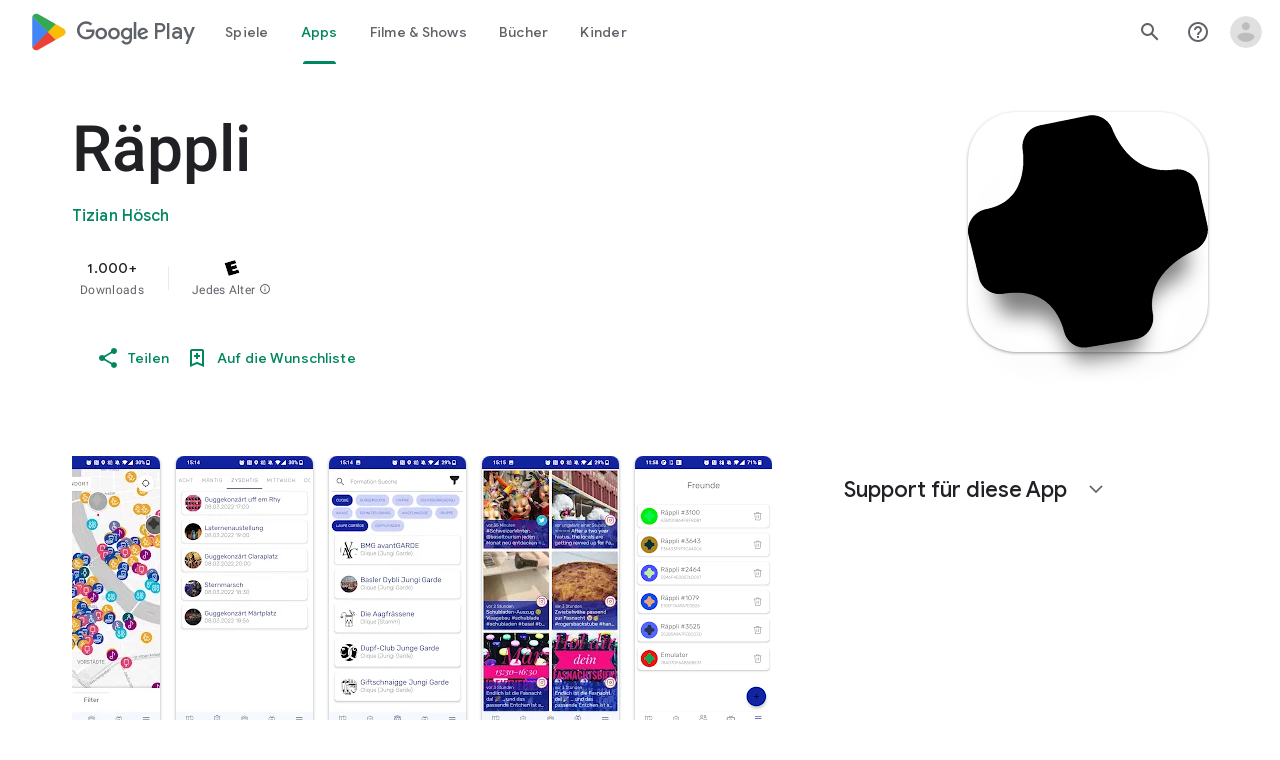

--- FILE ---
content_type: text/javascript; charset=UTF-8
request_url: https://www.gstatic.com/_/boq-play/_/js/k=boq-play.PlayStoreUi.de.zYzR_plulWE.2021.O/ck=boq-play.PlayStoreUi.Cze4boUNdSk.L.B1.O/am=G5Z7gD3vDwAASTDg98R_2BY/d=1/exm=A7fCU,ArluEf,BBI74,BVgquf,BfdUQc,EFQ78c,GkRiKb,IJGqxf,IZT63,IcVnM,JH2zc,JNoxi,JWUKXe,KUM7Z,LCkxpb,LEikZe,LvGhrf,MI6k7c,MdUzUe,MpJwZc,NkbkFd,NwH0H,O1Gjze,O6y8ed,OTA3Ae,PHUIyb,PrPYRd,QIhFr,RMhBfe,RQJprf,RqjULd,RyvaUb,SdcwHb,SpsfSb,UUJqVe,Uas9Hd,Ulmmrd,V3dDOb,WO9ee,XVMNvd,Z5uLle,ZDZcre,ZwDk9d,_b,_tp,aTwUve,aW3pY,byfTOb,dfkSTe,e5qFLc,fI4Vwc,fl2Zj,gychg,hKSk3e,hc6Ubd,indMcf,kJXwXb,kjKdXe,lazG7b,lpwuxb,lsjVmc,lwddkf,m9oV,mI3LFb,mdR7q,n73qwf,nKuFpb,oEJvKc,p3hmRc,pCKBF,pYCIec,pjICDe,pw70Gc,rpbmN,sJhETb,soHxf,t1sulf,tBvKNb,tKHFxf,vNKqzc,vrGZEc,w9hDv,wg1P6b,ws9Tlc,xQtZb,xUdipf,ywOR5c,z5Gxfe,zBPctc,zbML3c,zr1jrb/excm=_b,_tp,appdetailsview/ed=1/wt=2/ujg=1/rs=AB1caFWKur2exrjgKZuy9w2Ocf57aYE-PA/ee=EVNhjf:pw70Gc;EmZ2Bf:zr1jrb;Hs0fpd:jLUKge;JsbNhc:Xd8iUd;K5nYTd:ZDZcre;LBgRLc:SdcwHb;Me32dd:MEeYgc;NJ1rfe:qTnoBf;NPKaK:SdcwHb;NSEoX:lazG7b;Pjplud:EEDORb;QGR0gd:Mlhmy;Rdd4dc:WXw8B;SNUn3:ZwDk9d;ScI3Yc:e7Hzgb;Uvc8o:VDovNc;YIZmRd:A1yn5d;a56pNe:JEfCwb;cEt90b:ws9Tlc;d0xV3b:KoEHyd;dIoSBb:SpsfSb;dowIGb:ebZ3mb;eBAeSb:zbML3c;iFQyKf:QIhFr;ikbPFc:UfnShf;lOO0Vd:OTA3Ae;nAu0tf:z5Gxfe;oGtAuc:sOXFj;pXdRYb:MdUzUe;qQEoOc:KUM7Z;qafBPd:yDVVkb;qddgKe:xQtZb;sgjhQc:bQAegc;wR5FRb:O1Gjze;wZnI8b:Oh9t6d;xqZiqf:BBI74;yEQyxe:TLjaTd;yxTchf:KUM7Z;zxnPse:GkRiKb/dti=1/m=sOXFj,q0xTif,Z5wzge
body_size: 85395
content:
"use strict";this.default_PlayStoreUi=this.default_PlayStoreUi||{};(function(_){var window=this;
try{
_.zV=function(a){return"Mit "+a+" von f\u00fcnf Sternen bewertet"};
var $Zb,c_b;_.b_b=function(a,b){b!=null&&b.N()>0&&(a.open("div","mzPddd"),a.W($Zb||($Zb=["class","pf5lIe"])),a.V(),a.O("wb5Mjc"),_.a_b(a,b.N(),"L0jl5e bUWb7c","vQHuPe bUWb7c",b.H()),a.U(),a.close())};
_.a_b=function(a,b,c,d,e){var f=Math.floor(b);a.open("div","D5jpjf");a.W(c_b||(c_b=["role","img"]));a.ka("aria-label",_.zV(e??""+b));a.V();e=b-f;f=Math.max(0,Math.ceil(f));for(let g=0;g<f;g++)a.open("div","CPcfF"),a.ka("class",d),a.V(),a.close();e>0&&(a.open("div","j3pqac"),a.ka("class",c+" cm4lTe"),a.V(),a.ua("div","UZExhf"),a.ka("class",d+" D3FNOd"),a.ka("style","width: "+_.Bq(e*100)+"%"),a.V(),a.close(),a.close());b=Math.max(0,Math.ceil(5-Math.ceil(b)));for(d=0;d<b;d++)a.open("div","pai7xd"),a.ka("class",
c),a.V(),a.close();a.Ca()};
_.d_b=function(a,b){if(b!=null&&_.Ph(b.H())>0){const c=_.fR(new _.eR("{COUNT,plural, =1{1\u00a0Bewertung}other{{LOCALIZED_COUNT}\u00a0Bewertungen}}"),{COUNT:_.Ph(b.H()),LOCALIZED_COUNT:""+b.N()});a.open("span","q7BDy");a.ka("class","");a.ka("aria-label",c);a.V();a.print(b.N());a.close()}};
_.v2b=function(a,b,c,d,e){a.open("a","rnNmqe");e&&a.ka("jsname",e);_.jN(a,_.gN(c??""));_.u2b(a,d);a.V();a.print(b??"");a.Ca()};_.u2b=function(a,b){a.ka("class","hrTbp "+(b??""))};_.VW=function(a,b,c){a.open("div","VzExhe");a.ka("class","JHTxhe IQ1z0d"+(c?" YjpPef":""));a.V();a.print(b);a.Ca()};
_.w2b=function(a,b){a="click:cOuCgd"+(a?"(preventDefault=true)":"")+"; mousedown:UX7yZ";a+="; mouseup:";a+="lbsD7e";a+="; mouseenter:";a+="tfO1Yc";a+="; mouseleave:";a+="JywGue";a+="; focus:";a+="AHmuwe";a+="; blur:";a+="O22p3e";a+="; contextmenu:";a+="mg9Pef";a+=";";return a+=b?"touchstart:p6p2H; touchmove:FwuNnf; touchend:yfqBxc(preventDefault=true); touchcancel:JMtRjd;":""};var y2b,x2b,B2b,C2b;_.z2b=function(a,b,c){a.lc(x2b,"TMU4kd","div",b,c,y2b)};y2b=function(a,b){const c=b.jscontroller;_.A2b(a,_.iq({jscontroller:c?c:"VXdfxd",Da:(b.Da??"")+(this.ha?" u3bW4e":"")+(this.H?" qs41qe":"")+(this.N?" j7nIZb":"")+(this.ma?" M9Bg4d":"")},b))};x2b=class extends _.pN{constructor(){super();this.N=this.H=this.ha=!1;this.ma=!0}va(a){this.ha=a;return this}Wu(){return this.H}setActive(a){this.H=a;return this}oa(a){this.N=a;return this}Aa(a){this.ma=a}Bd(){return this.data.content}xx(){return this.data.ariaDescribedBy}ud(){return this.data.ariaLabel}Ge(){return this.data.attributes}};
_.A2b=function(a,b){const c=b.content,d=b.jsaction,e=b.Xe,f=b.jslog,g=b.Bi,h=b.role,k=b.tabindex,m=b.rd,n=b.zg,q=b.Nv,t=b.mg,w=b.Ag,y=b.oW,z=b.ariaLabel,E=b.attributes,B=b.lfa,F=_.Z(Q=>{_.lN(m)?(Q.open("a","Ajuk1"),Q.ka("class","FKF6mc TpQm9d"+(q?" "+q:"")),Q.ka("href",_.zq(m)),n&&Q.ka("target",n),(_.lN(z)||_.lN(w))&&Q.ka("aria-label",_.rq(z??w)),f?Q.ka("jslog",f):g&&Q.ka("jslog",g+"; track:click"),_.lN(t)&&_.jN(Q,_.gN(t)),Q.V(),_.lN(c)&&Q.print(c),Q.close()):_.lN(c)&&Q.print(c)}),K=_.iN(Q=>{_.lN(E)&&
_.jN(Q,_.gN(E));B&&Q.ka("data-stop-enter-keydown","true");if(_.lN(w)){y&&Q.ka("data-tooltip-position",y);const ba=y??"bottom";Q.ka("data-tooltip-vertical-offset",ba=="bottom"?"-12":ba=="top"?"12":"0");Q.ka("data-tooltip-horizontal-offset",ba=="right"?"-12":ba=="left"?"12":"0")}});B2b(a,_.iq({jsaction:_.w2b(!(!e||_.lN(m)),!_.lN(m))+(d?";"+d:""),role:_.lN(m)?"presentation":h,tabindex:_.lN(m)?-1:k,ariaLabel:_.lN(m)?null:z,content:F,attributes:K},b))};
B2b=function(a,b){const c=b.content,d=b.Da,e=b.jscontroller,f=b.jsaction,g=b.jsname,h=b.jslog,k=b.role,m=b.Bi,n=b.attributes,q=b.disabled,t=b.hidden,w=b.id,y=b.tabindex,z=b.rd,E=b.title,B=b.Ag,F=b.ariaDescribedBy,K=b.ariaLabel;b=b.iV;a.open("div","TMU4kd");a.W(C2b||(C2b=["jsshadow",""]));a.ka("role",k?k:"button");w&&a.ka("id",w);a.ka("class","U26fgb"+(d?" "+d:"")+(q?" RDPZE":""));_.lN(z)||(h?a.ka("jslog",h):m&&a.ka("jslog",m+"; track:JIbuQc"));e&&a.ka("jscontroller",e);f&&a.ka("jsaction",f);g&&a.ka("jsname",
g);F&&a.ka("aria-describedby",F);_.lN(K)?a.ka("aria-label",_.rq(K)):_.lN(B)&&a.ka("aria-label",_.rq(B));a.ka("aria-disabled",q?"true":"false");_.lN(z)||a.ka("tabindex",""+(q?-1:y??0));t&&a.ka("style","display: none;");(b||_.jq(b,0))&&a.ka("data-response-delay-ms",""+b);_.lN(E)&&a.ka("title",_.rq(E));_.lN(B)&&a.ka("data-tooltip",_.rq(B));_.lN(n)&&_.jN(a,_.gN(n));a.V();_.lN(c)&&a.print(c);a.Ca()};
var H2b=function(a,b,c){const d=b.label,e=b.Da;_.z2b(a,_.iq({content:_.Z(f=>{f.open("div","LajoG");f.W(D2b||(D2b=["class","Vwe4Vb MbhUzd","jsname","ksKsZd"]));f.V();f.close();f.open("div","wl6TIe");f.W(E2b||(E2b=["class","ZFr60d CeoRYc"]));f.V();f.close();f.open("span","kdzLWb");f.W(F2b||(F2b=["jsslot","","class","CwaK9"]));f.V();_.lN(d)&&(f.open("span","NcYrjf"),f.W(G2b||(G2b=["class","RveJvd snByac"])),f.V(),f.print(d),f.close());f.close()}),Da:(b.Mu?"A9jyad ":"")+(e?e:"")},b),c)},D2b,E2b,F2b,G2b;_.I2b=function(a,b,c){var d=b.Da;b=_.iq({Da:"C0oVfc"+(d?" "+d:"")},b);d=b.Da;H2b(a,_.iq({Da:"O0WRkf oG5Srb"+(d?" "+d:"")},b),c)};
_.SX=function(a,b,c,d,e){a.open("i","iMso6");a.ka("class",_.Cq(["quRWN-Bz112c","google-symbols","notranslate",d]));c?(a.ka("role","button"),a.ka("tabindex","0")):a.ka("aria-hidden","true");_.jN(a,_.gN(e??""));a.V();a.print(b);a.Ca()};
_.k0=function(a,b){a=_.zq(_.czc(""+a.KG+b,a.nK??null,a.oK??null,a.lK??null,a.mK??null,a.kK??null));return(0,_.eq)(a)};
_.S0=function(a,b,c,d,e,f,g,h,k,m){_.IU(a,b,c,_.Z(n=>{n.O("PmCkGc");_.R0(n,k);n.U()}),void 0,"BjuOV "+(h?"XJ2H9":"kVsmme")+" "+(d?d:""),e,f,g,void 0,void 0,void 0,m,!1)};_.LDc=function(a,b,c,d,e,f,g,h,k,m,n,q){_.OU(a,b,c,g,void 0,"BjuOV "+(h?"XJ2H9":"kVsmme")+" "+(e?e:""),_.Z(t=>{t.O("g48Fqc");_.R0(t,k);t.U()}),m,f,d,n,q,void 0,void 0,!1)};
_.MDc=function(a,b,c,d,e,f,g,h){const k=_.Z(m=>{m.O("NlZDfb");_.R0(m,g);m.U()});b.O("uv45pc");_.OVb(a,b,c,void 0,"GD4dWd "+(f?"PbwXIf":"")+" "+(e?e:""),void 0,k,void 0,h,d,void 0,void 0,void 0,void 0,void 0,void 0,void 0,void 0,!1);b.U()};_.R0=function(a,b){b&&(a.O("P1KQrc"),_.GN(a,b),a.U())};
var tSc;_.uSc=function(a,b){tSc(a,b.wa,b.wj)};tSc=function(a,b,c){if(c!=null){const d=_.Z(e=>{c.H()===8&&(e.O("Yo00hf"),e.open("div","YcHuyb"),e.W(vSc||(vSc=["class","r4QVsd"])),e.V(),e.ua("span","EbUfKb"),e.W(wSc||(wSc=["class","F8FTc"])),e.V(),e.close(),e.text(_.Fk("Die Jugendschutzeinstellungen schr\u00e4nken den Zugriff auf diese Inhalte ein.")),e.Ca(),e.U())});a.O("gRw2Ub");_.eV(a,{wa:b,body:d});a.U()}};_.uSc.Ga=_.N;var vSc,wSc;
var nTc=class extends _.pN{ud(){return this.data.ariaLabel}Aq(){return this.data.ariaLabelledBy}H(){let a=this.data.Zd;return a===void 0?!1:a}N(){let a=this.data.Uh;return a===void 0?!1:a}Vp(){let a=this.data.Oc;return a===void 0?!1:a}Ge(){return this.data.attributes}},oTc,pTc,qTc,rTc,sTc,tTc,uTc,vTc,wTc,xTc,yTc,zTc,ATc,BTc,CTc=function(a,b){const c=b.ariaLabel,d=b.ariaLabelledBy,e=b.jsname,f=b.Da;var g=b.Zd;g=g===void 0?!1:g;var h=b.Uh;h=h===void 0?!1:h;const k=b.Ne;var m=b.Ld;m=m===void 0?!1:m;
var n=b.Oc;n=n===void 0?!1:n;const q=b.attributes;b=b.N7;a.open("button","rviDSd");a.W(oTc||(oTc="type,button,jsaction,click:cOuCgd; focus:AHmuwe; blur:O22p3e; mousedown:UX7yZ; mouseup:lbsD7e; mouseenter:tfO1Yc; mouseleave:JywGue; touchstart:p6p2H; touchmove:FwuNnf; touchend:yfqBxc; touchcancel:JMtRjd; contextmenu:mg9Pef;,role,switch".split(",")));a.ka("class","VfPpkd-scr2fc "+(h?"VfPpkd-scr2fc-OWXEXe-gk6SMd":"VfPpkd-scr2fc-OWXEXe-uqeOfd")+(f?" "+f:""));e&&a.ka("jsname",e);a.ka("jscontroller","yRgwZe");
k&&_.fN(a);m&&_.dN(a);n&&_.eN(a);_.lN(q)&&_.jN(a,_.gN(q));a.ka("aria-checked",""+(h??!1));c&&a.ka("aria-label",c);d&&a.ka("aria-labelledby",d);g&&a.ka("disabled","");a.V();a.ua("div","mf57Xb");a.W(pTc||(pTc=["class","VfPpkd-l6JLsf"]));a.V();a.close();a.ua("div","Z2vypb");a.W(qTc||(qTc=["class","VfPpkd-uMhiad-u014N"]));a.V();a.ua("div","au42fb");a.W(rTc||(rTc=["class","VfPpkd-uMhiad"]));a.V();a.ua("div","iI3c8b");a.W(sTc||(sTc=["class","VfPpkd-VRSVNe"]));a.V();a.O("IBNT5d");_.vN(a);a.U();a.close();
a.ua("div","JAYbGc");a.W(tTc||(tTc=["jsname","ksKsZd","class","VfPpkd-Qsb3yd"]));a.V();a.close();a.ua("div","qYOvVb");a.W(uTc||(uTc=["class","VfPpkd-lw9akd"]));a.V();a.ua("svg","Vu4plb");a.W(vTc||(vTc=["class","VfPpkd-pafCAf VfPpkd-pafCAf-OWXEXe-IT5dJd","viewBox","0 0 24 24"]));a.V();a.ua("path","xar8Ee");a.W(wTc||(wTc=["d","M19.69,5.23L8.96,15.96l-4.23-4.23L2.96,13.5l6,6L21.46,7L19.69,5.23z"]));a.V();a.close();a.close();a.ua("svg","QkSSEf");a.W(xTc||(xTc=["class","VfPpkd-pafCAf VfPpkd-pafCAf-OWXEXe-Xhs9z",
"viewBox","0 0 24 24"]));a.V();a.ua("path","gwoVbe");a.W(yTc||(yTc=["d","M20 13H4v-2h16v2z"]));a.V();a.close();a.close();a.close();a.close();a.close();a.ua("span","ICEo9");a.W(zTc||(zTc=["class","VfPpkd-DVBDLb-LhBDec-sM5MNb"]));a.V();a.ua("div","eDa7ae");a.W(ATc||(ATc=["class","VfPpkd-DVBDLb-LhBDec"]));a.V();a.close();a.close();a.ua("input","ZbFAc");a.W(BTc||(BTc="jsname YPqjbf type hidden aria-hidden true".split(" ")));g&&a.ka("disabled","");h&&a.ka("checked","");_.lN(b)&&_.jN(a,_.gN(b));a.V();a.close();
a.Ca()},DTc=function(a,b,c,d){c=c={ariaLabel:"Teilen der Familienmediathek aktivieren und deaktivieren",ariaLabelledBy:void 0,Da:"LXctle pBHsAc fKG8ve",jsname:"UsVyAb",Zd:!1,Uh:c===void 0?!1:c,Ne:void 0,Ld:!1,Oc:!1,attributes:void 0,N7:d};b.lc(nTc,"rviDSd","button",c,a,CTc)};var FTc,GTc;_.j2=function(a,b,c){var d=b.wa;const e=b.Ba,f=b.qj;b=b.We;a.O("TH8Ut");_.ETc(c,a,e.Ja(),_.nj(e,1),f,b,e,d);a.U()};_.j2.Ga=_.N;_.ETc=function(a,b,c,d,e,f,g,h){if(d&&e.H()===1&&f.Vd()){const k=f.Vd().H();k&&(_.jj(k,3)||k.H()===4)&&(_.lN(h)?(d=_.Z(m=>{m.O("MxpE5c");FTc(a,m,k,c);m.U()}),b.O("A0Zweb"),_.eV(b,{Da:"j1J7Vc",Ba:g,wa:h,body:d})):(b.O("tmn5ne"),FTc(a,b,k,c)),b.U())}};
FTc=function(a,b,c,d){b.open("div","KZoEV");b.W(GTc||(GTc="class X7dYee jsaction JIbuQc:QLpgpc;gNjHce:iJBMvd;zT3kce:t6g5fb;n6hdpb:tbDJ9d; jsname yKgULe".split(" ")));b.ka("jscontroller","esW0F");b.ka("jsmodel","CiNBJf");b.ka("jsdata",_.Vs(d));b.V();b.O("ofBuXb");_.sN(b,"family_home",void 0,void 0,void 0,"U1pfve");b.U();b.text(_.Fk("Familienmediathek"));d=_.iN(e=>{_.jN(e,_.gN(""))});b.O("vkVWnc");DTc(a,b,c.H()===3||c.H()===4,d);b.U();c=_.iN(e=>{_.jN(e,_.gN(""))});b.O("XjFOmf");_.gub(a,b,"Rotierendes Ladesymbol zum Hinzuf\u00fcgen oder Entfernen eines Kaufs in der Familienmediathek.",
-6,"aZ2wEe",c,void 0,!1);b.U();b.Ca()};
var VTc,WTc,XTc,YTc,ZTc,$Tc;_.l2=function(a,b,c,d,e,f){c="KC1dQ Usd1Ac AaN0Dd "+(c?" "+c:"");c="VfPpkd-WsjYwc-OWXEXe-INsAgc"+(c?" "+c:"");a.open("div","tuq2nd");a.ka("class","VfPpkd-WsjYwc"+(c?" "+c:""));d&&a.ka("jsname",d);_.lN(e)&&_.jN(a,_.gN(e));a.V();f?(a.open("div","MX5yl"),a.W(VTc||(VTc=["class","VfPpkd-aGsRMb"])),a.V(),a.print(b),a.close(),a.open("div","Bfaxyc"),a.W(WTc||(WTc=["class","VfPpkd-Xgjsme-LhBDec"])),a.V(),a.close()):a.print(b);a.O("a6aSDd");_.vN(a);a.U();a.Ca()};
_.aUc=function(a,b,c){c="diniL"+(c?" "+c:"");a.open("section","Qr4p8");a.ka("class","VfPpkd-gBNGNe"+(c?" "+c:""));a.V();_.lN(b)&&a.print(b);a.Ca()};
_.bUc=function(a,b,c,d){a.open("div","rAqVB");a.W(ZTc||(ZTc=["tabindex","0"]));a.ka("class","VfPpkd-EScbFb-JIbuQc"+(c?" "+c:""));a.ka("role","button");_.lN(d)&&_.jN(a,_.gN(d));a.ka("jscontroller","tKHFxf");a.ka("jsaction","click:cOuCgd; mousedown:UX7yZ; mouseup:lbsD7e; mouseenter:tfO1Yc; mouseleave:JywGue; touchstart:p6p2H; touchmove:FwuNnf; touchend:yfqBxc; touchcancel:JMtRjd; focus:AHmuwe; blur:O22p3e; contextmenu:mg9Pef;");a.V();a.print(b);a.open("div","oNdC2c");a.W($Tc||($Tc=["class","VfPpkd-FJ5hab"]));
a.V();a.close();a.Ca()};
_.m2=function(a,b,c,d,e,f){a.open("div","rCD2yf");a.W(XTc||(XTc=["jsaction","click:cOuCgd; mousedown:UX7yZ; mouseup:lbsD7e; mouseenter:tfO1Yc; mouseleave:JywGue; touchstart:p6p2H; touchmove:FwuNnf; touchend:yfqBxc; touchcancel:JMtRjd; focus:AHmuwe; blur:O22p3e; contextmenu:mg9Pef;"]));a.ka("class","VfPpkd-EScbFb-JIbuQc"+(e?" "+e:""));a.ka("jscontroller","tKHFxf");a.V();a.ua("a","aEzVxf");a.ka("class","Si6A0c"+(f?" "+f:""));_.lN(c)&&a.ka("href",_.zq(c));_.lN(d)&&_.jN(a,_.gN(d));a.V();a.print(b);a.close();
a.open("div","LQ8tDc");a.W(YTc||(YTc=["class","VfPpkd-FJ5hab"]));a.V();a.close();a.Ca()};
var cUc,eUc,gUc,hUc,iUc;_.dUc=function(a,b,c){cUc(c,a,b.wa,b.yca)};cUc=function(a,b,c,d){const e=a.um,f=d?.H();if(f&&f.length>0){d=_.iN(h=>{_.jN(h,_.gN(""))});const g=_.Z(h=>{const k=_.Z(m=>{m.O("sZHjOc");_.oq("Xa")(m,{vL:f},a);m.U()});h.O("vrkKHc");_.k2(h,{title:e==="ja"?"\u304a\u3059\u3059\u3081\u306e\u4f5c\u54c1":"Popular titles",content:k},a);h.U()});b.O("sP86Ve");_.eV(b,{wa:c,attributes:d,jslog:"211002; 1:17500; track:impression;",body:g});b.U()}};_.dUc.Ga=_.N;
var jUc=function(a,b,c){const d=b.vL,e=_.iN(f=>{f.ka("tabindex","0")});_.oU(a,{Da:"xul3wf",ff:"Lcfjsf",content:_.Z(f=>{const g=d.length;for(let h=0;h<g;h++){const k=d[h],m=_.Z(n=>{n.open("div","tfYWFd");n.W(eUc||(eUc=["class","hfIXKe"]));n.V();n.O("ol2i6c");_.fUc(c,n,_.DU(k.N()?.getUrl()),"Cover art for "+k.Fa());n.U();n.open("div","QrsXaf");n.V();n.open("div","mdNLvb");n.W(gUc||(gUc=["class","NlS5xc"]));n.V();n.print(k.Fa());n.close();n.open("span","OVFJ0");n.W(hUc||(hUc=["class","MNiakc"]));n.V();
n.print(k.H());n.close();n.open("p","X0G8se");n.W(iUc||(iUc=["class","dhfIFb"]));n.V();n.print(k.Lb());n.close();n.close();n.close()});f.Dc(k.Fa());_.pU(f,m,"LSVrad",e);f.Hc()}})},c)};_.R("Xa","",0,jUc);jUc.Ga=_.N;_.fUc=function(a,b,c,d){const e=_.iN(f=>{f.ka("itemprop","image");f.ka("load","lazy")});b.O("zpuBT");_.HU(a,b,200,148,c,void 0,"BxDeNe",void 0,d,e);b.U()};
var mUc=function(a,b,c){const d=b.vL,e=_.iN(f=>{f.ka("tabindex","0")});_.oU(a,{Da:"xul3wf",ff:"Lcfjsf",content:_.Z(f=>{const g=d.length;for(let h=0;h<g;h++){const k=d[h];k.ha()&&k?.Xb()?.oa()?(f.Dc(k.Fa()),kUc(c,f,k,e)):(f.Dc(k.Fa()),lUc(c,f,k,e));f.Hc()}})},c)};_.R("Xa","",1,mUc);mUc.Ga=_.N;
var lUc=function(a,b,c,d){const e=_.Z(f=>{f.open("div","R5mQfc");f.W(nUc||(nUc=["class","hfIXKe"]));f.V();f.O("ZjIkie");_.fUc(a,f,_.DU(c.N()?.getUrl()),c.Fa());f.U();f.open("div","FqlQGd");f.V();f.open("div","nW9VCc");f.W(oUc||(oUc=["class","NlS5xc"]));f.V();f.print(c.Fa());f.close();f.open("p","Gnscwf");f.W(pUc||(pUc=["class","MNiakc"]));f.V();f.print(c.H());f.close();f.open("p","ZBic8c");f.W(qUc||(qUc=["class","dhfIFb"]));f.V();f.print(c.Lb());f.close();f.close();f.close()});b.Dc(c.Fa());_.pU(b,
e,"LSVrad",d);b.Hc()},nUc,oUc,pUc,qUc,kUc=function(a,b,c,d){const e=_.Z(f=>{f.open("div","sO3Gzb");f.Ue(g=>{g.W(rUc||(rUc=["class","hfIXKe"]));g.V();const h=_.Z(k=>{k.open("div","cDQVZe");k.V();k.O("TrsZqd");_.fUc(a,k,_.DU(c.N()?.getUrl()),c.Fa());k.U();k.open("div","sNxbpd");k.V();k.open("div","xBm1ed");k.W(sUc||(sUc=["class","NlS5xc"]));k.V();k.print(c.Fa());k.close();k.open("p","GmkcQc");k.W(tUc||(tUc=["class","MNiakc"]));k.V();k.print(c.H());k.close();k.open("p","REY7Pe");k.W(uUc||(uUc=["class",
"dhfIFb"]));k.V();k.print(c.Lb());k.close();k.close();k.close()});g.O("vGzPbd");_.m2(g,h,(0,_.eq)(_.zq(_.DU(c?.Xb()?.H())??"")),void 0,"m6g7Od","Wfeoeb");g.U();g.close()})});b.Dc(c.Fa());_.pU(b,e,"ZtnFvf LSVrad",d,void 0,void 0,"233452; 1:17501; track:click,impression;");b.Hc()},rUc,sUc,tUc,uUc;
var vUc,wUc,xUc,yUc,zUc,AUc,DUc,CUc,EUc,FUc;
_.n2=function(a,b,c,d,e,f,g,h,k,m,n){h=h===void 0?!1:h;n=n===void 0?!1:n;b.open("div","k0ZYFd");b.W(vUc||(vUc=["class","tU8Y5c"]));b.V();b.ua("div","L21Az");m&&b.ka("class","P9KVBf");b.V();b.ua("div","al6JId");b.W(wUc||(wUc=["class","dzkqwc"]));_.jN(b,_.gN(""));b.V();m="wkMJlb "+(h?"DAXFJc":"YWi3ub");b.ua("div","SmtE1c");b.ka("class",m);b.V();_.lN()&&(b.open("div","iR9EDd"),b.W(xUc||(xUc=["class","smjjUc"])),b.V(),b.print(void 0),b.close());b.print(c);b.close();b.close();b.close();b.ua("div","ADAmze");
b.ka("class",m);b.V();_.lN(f)&&(b.open("div","gJ9J0c"),b.W(yUc||(yUc=["class","F0CGId"])),_.jN(b,_.gN("")),b.V(),b.print(f),b.close());b.open("div","lcF2z");b.W(zUc||(zUc=["class","nRgZne"]));_.jN(b,_.gN(""));b.V();b.ua("div","bRAXRd");b.ka("class",k?"qZmL0":"srfs5");_.jN(b,_.gN(""));b.V();b.print(d);_.lN(g)&&(b.open("div","ygMIQ"),b.W(AUc||(AUc=["class","atOvg"])),_.jN(b,_.gN("")),b.V(),b.print(g),b.close());b.close();n?(b.O("qabcwd"),b.lc(_.BUc,"aNhcT","div",{Rda:e,Zga:h,jga:k},a,CUc)):(b.O("aue77b"),
b.open("div","F5FTic"),b.ka("class",k?"o45e4d":"srfs5"),b.V(),b.print(e),b.Ca());b.U();_.lN(g)&&(b.open("div","yPviIc"),b.W(DUc||(DUc=["class","OaCuEc"])),_.jN(b,_.gN("")),b.V(),b.print(g),b.close());b.close();_.lN()&&(b.open("div","ojrPGf"),_.jN(b,_.gN("")),b.V(),b.print(void 0),b.close());b.close();b.Ca()};
CUc=function(a,b){const c=this.H,d=this.N,e=b.Rda,f=b.Zga;b=b.jga;a.open("div","aNhcT");a.W(EUc||(EUc=["jsaction","rcuQ6b:fyoFsc"]));a.ka("class",(b?"o45e4d":"srfs5")+(c?" Zmm8o":"")+(d?" owletd "+(f?"tc8wJ":"DDv5Bb"):""));_.jN(a,_.gN(""));a.ka("jscontroller","meQsc");a.V();a.ua("div","TkAyk");a.W(FUc||(FUc=["jsname","Ie9sOb"]));a.V();a.print(e);a.close();a.Ca()};_.BUc=class extends _.pN{constructor(){super();this.N=this.H=!1}};
var RUc,SUc,TUc,UUc,VUc,WUc,XUc,YUc,ZUc,$Uc;
TUc=function(a,b){const c=this.Wc,d=this.H,e=b.tx;var f=b.Og;const g=b.Io;var h=b.attributes,k=b.Kv,m=b.uid;b=b.Jy;a.open("div","yZGXpc");a.W(RUc||(RUc=["role","radiogroup","jsaction","mouseleave:smST1;rcuQ6b:npT2md"]));a.ka("aria-label","Mit bis zu f\u00fcnf Sternen bewerten");a.ka("class",(b??"")+" FUY6v");k&&a.ka("jsname",k);m&&a.ka("data-uid",m);_.lN(h)&&_.jN(a,_.gN(h));a.ka("jscontroller","bKbduc");a.V();h=d>-1;k=Math.floor(_.pM(f,1));f=Math.ceil(_.pM(f,1));for(m=0;m<5;m++){b=m+1;const n=h&&
d>=b,q=!h&&b===1||h&&d<=b&&d>b-1;a.Dc(b);a.open("span",void 0);a.W(SUc||(SUc="role,radio,jsaction,mouseenter:LagD9; click:XtIRsb; keydown:oUl1Cc,jsname,fI6EEc".split(",")));a.ka("aria-label",_.fR(new _.eR("{COUNT_1,plural, =1{Mit 1\u00a0von 5\u00a0Sternen bewerten}other{Mit {COUNT_2}\u00a0von 5\u00a0Sternen bewerten}}"),{COUNT_1:b,COUNT_2:""+b}));q&&(b>1||n)?(a.ka("tabindex","0"),a.ka("aria-checked","true")):(q?a.ka("tabindex","0"):a.ka("tabindex","-1"),a.ka("aria-checked","false"));a.ka("class",
e);a.ka("data-number",""+b);a.V();n||!h&&b<=k?(b=_.Z(t=>{t.O("V3VZee");_.AZb(t);t.U()}),a.O("d7WHuc"),_.tN(a,b,void 0,g)):h&&d<b||!h&&b>f?(b=_.Z(t=>{t.O("NZWoFb");_.AZb(t);t.U()}),a.O("JmadEc"),_.tN(a,b,void 0,"Wi7KIe")):(b=_.Z(t=>{t.O("dM5hde");t.lc(_.vZb,"dPNiTb","svg",{Io:g},c,_.tZb);t.U()}),a.O("Q4aloe"),_.tN(a,b));a.U();a.Hc();a.close()}a.Ca()};
WUc=function(a,b,c,d){const e=_.iN(f=>{f.ka("aria-checked",c?"true":"false");_.lN(d)&&_.jN(f,_.gN(d))});_.ytb(a,b,_.Z(f=>{_.lN()?f.print(void 0):(f.O("xhmfXc"),_.NVb(f,"check"),f.U())}),void 0,c?" VfPpkd-xl07Ob-ibnC6b-OWXEXe-gk6SMd":"",void 0,"VfPpkd-qPzbhe-JNdkSc-Bz112c","menuitemradio",e)};XUc=function(a,b){a.open("li","oztEee");a.W(UUc||(UUc=["role","none"]));a.V();a.ua("ul","sGIRme");a.W(VUc||(VUc=["class","VfPpkd-qPzbhe-JNdkSc","role","group"]));a.V();a.print(b);a.close();a.Ca()};
YUc=function(a,b,c,d){WUc(a,b,c,d)};ZUc=function(a,b,c,d,e){const f=_.iN(g=>{_.kvb(g,b,c,500,null,void 0,null,"Deine Erfahrung beschreiben (optional)",void 0,void 0,void 0,e)});a.open("textarea","AZ3Hod");a.ka("rows","1");a.ka("cols","");_.jN(a,_.gN(f));a.V();a.text(String(d??""));a.Ca()};
$Uc=function(a,b,c){const d=_.qM(),e=_.qM();_.Zub(b,{ariaLabel:void 0,kT:!0,lG:null,jsname:"P2qsb",Da:"njDCuc",ff:"cfWmIb orScbe kxz0kd edOlkc",label:void 0,JG:null,Rk:d,value:c,Jx:void 0,yg:void 0,Px:void 0,Ox:void 0,maxLength:500,gE:e,Qq:void 0,Yr:void 0,Zd:void 0,yG:!0,attributes:void 0,vG:void 0,hA:!0,Ne:void 0,Ld:!0,Oc:!1,cs:void 0,placeholder:"Deine Erfahrung beschreiben (optional)",AG:!0,cA:_.Z(f=>{const g=_.iN(h=>{_.lN()&&_.jN(h,_.gN())});f.O("GCgQsf");ZUc(f,d,e,c,g);f.U()}),Pq:void 0,ti:void 0,
tG:void 0,rG:void 0,sG:void 0,uG:void 0},a)};_.aVc=function(a,b,c,d,e,f,g,h){d=d===void 0?_.nA(new _.Wv,0):d;b.O("qqEeXe");c={tx:"Bp7T9b",Io:c,Kv:e,Og:d.N(),uid:f,Jy:"o9hhOd"+(g?" "+g:""),attributes:h};b.lc(_.mZb,"yZGXpc","div",c,a,TUc);b.U()};var rVc,vVc,wVc,tVc,FVc,MVc,OVc,zVc,SVc,QVc,RVc,BVc,UVc,TVc,EVc,$Vc,VVc,WVc,XVc,YVc,ZVc,bWc,aWc,cWc,dWc,eWc,fWc,gWc,fVc,iWc,hWc,NVc;_.dVc=function(a,b,c){a.lc(bVc,"EjA6Vc","div",b,c,cVc)};_.dVc.Ga=_.N;
var cVc=function(a,b){const c=this.Wc;var d=b.lI;const e=d=d===void 0?[]:d;d=b.CF;const f=d===void 0?!1:d,g=b.title,h=b.Qu;d=b.Ev;const k=d===void 0?!1:d;d=b.Lp;const m=d===void 0?!1:d,n=b.qe,q=b.Kg,t=b.Xs,w=b.zf,y=b.icon,z=b.itemId,E=b.rn;b=_.iN(B=>{B.ka("jsname","Wlq43e");B.ka("jsmodel","VxMmv;hc6Ubd");B.ka("jsdata",_.Vs(z)+" "+_.Vs(E??new _.kw)+" "+_.Vs(t));B.ka("data-is-edit-review",""+k);B.ka("data-force-enable-submit",""+f);w&&B.ka("data-initial-form-factor",""+w)});d=_.Z(B=>{B.O("h0CVwe");
var F={Cd:z.N(),CF:f};B.lc(_.eVc,"BTnMM","div",F,c,fVc);B.U()});_.P_b(c,a,_.Z(B=>{B.O("eHolJd");var F={title:g,icon:y,Cd:z.N(),Kg:q};B.lc(gVc,"W9p2wc","div",F,c,hVc);B.U()}),_.Z(B=>{B.O("OGtuDd");var F={Kg:q,Bs:e,rn:E,Cd:z.N(),zf:w,Ev:k,Qu:h,qe:n,Lp:m};B.lc(iVc,"tttNXc","div",F,c??{},jVc);B.U()}),_.oq("$a")(null,c),_.oq("ab")(null,c),d,b,k?"Dialogfeld zum Bearbeiten der Rezension.":"Dialogfeld zum Erstellen der Rezension.")},bVc=class extends _.pN{Fa(){return this.data.title}Fg(){return this.data.qe}cj(){return this.data.Kg}Ua(){return this.data.icon}Ja(){return this.data.itemId}};
_.R("$a","",0,function(){return"YljdFe"});_.R("ab","",0,function(){return"k1oC0"});var hVc=function(a,b){const c=b.icon,d=b.Cd,e=b.Kg;_.n1(this.Wc,a,b.title.kb(),_.kVc(d,e),c?.H())},gVc=class extends _.pN{Fa(){return this.data.title}Ua(){return this.data.icon}dj(){return this.data.Cd}cj(){return this.data.Kg}},lVc=function(a,b){return _.oq("bb")(a,b)};
_.R("bb","",0,function(a,b){let c="";switch(a.DZ){case 1:c+="Telefon";break;case 2:c+="Tablet";break;case 3:c+="Smartwatch";break;case 4:c+="Chromebook";break;case 5:c+="TV";break;case 6:c+="Auto";break;case 8:a=c,b=_.oq("cb")(null,b),c=a+b}return c});var mVc=function(a,b){return _.oq("db")(a,b)};
_.R("db","",0,function(a,b){let c="";switch(a.W2){case 1:c+="phone_android";break;case 2:c+="tablet_android";break;case 3:c+="watch";break;case 4:c+="laptop";break;case 5:c+="tv";break;case 6:c+="directions_car_filled";break;case 8:a=c,b=_.oq("eb")(null,b),c=a+b}return c});
var nVc=function(a,b,c){_.oq("fb")(a,b,c)},pVc=function(a,b,c){b=b.zf;a.open("div","yYOXtc");a.W(oVc||(oVc=["class","aazPze"]));a.V();switch(b){case 1:a.text(_.Fk("Diese App f\u00fcr Smartphones bewerten"));break;case 2:a.text(_.Fk("Diese App f\u00fcr Tablets bewerten"));break;case 3:a.text(_.Fk("Diese App f\u00fcr Smartwatches bewerten"));break;case 4:a.text(_.Fk("Diese App f\u00fcr Chromebook bewerten"));break;case 5:a.text(_.Fk("Diese App f\u00fcr Fernseher bewerten"));break;case 6:a.text(_.Fk("Diese App f\u00fcr Autos bewerten"));
break;case 8:a.O("kI931e"),_.oq("gb")(a,null,c),a.U()}a.Ca()};_.R("fb","",0,pVc);pVc.Ga=_.N;
var oVc,qVc=function(a,b,c){_.oq("hb")(a,b,c)},sVc=function(a,b,c){b=b.zf;a.open("div","NbdPve");a.W(rVc||(rVc=["class","aazPze"]));a.V();switch(b){case 1:a.text(_.Fk("Dieses Smartphone-Game bewerten"));break;case 2:a.text(_.Fk("Dieses Tablet-Game bewerten"));break;case 3:a.text(_.Fk("Dieses Smartwatch-Game bewerten"));break;case 4:a.text(_.Fk("Dieses Chromebook-Game bewerten"));break;case 5:a.text(_.Fk("Dieses TV-Game bewerten"));break;case 6:a.text(_.Fk("Dieses Game f\u00fcr Autos bewerten"));break;
case 8:a.O("j2Fiif"),_.oq("ib")(a,null,c),a.U()}a.Ca()};_.R("hb","",0,sVc);sVc.Ga=_.N;
vVc=function(a,b){const c=this.Wc,d=this.H,e=b.Kk,f=b.description,g=b.Cd,h=b.KM,k=b.LM,m=b.Og,n=b.qe,q=b.Bs,t=b.IN,w=b.Qu,y=b.Kg,z=b.Ev,E=b.Fw;b=b.Lp;a.open("div","CvUHvb");a.W(tVc||(tVc=["jsaction","FzgWvd:iF1Gec(pzCKEc)"]));a.ka("jscontroller","JxFrS");a.V();a.O("abznMb");_.oq("kb")(a,{KM:h,LM:k,IN:t,Cd:g,Kk:e},c);a.U();w&&(a.O("DACZAc"),uVc(c,a,n,d,y,z),a.U());a.O("ktN8Ib");_.oq("jb")(a,{cha:!1,Kk:e,description:f,Cd:g,Og:m,Bs:q,Fw:E,Lp:b},c);a.U();a.Ca()};wVc=function(a){this.H=a.zf};
_.xVc=class extends _.pN{constructor(){super();this.H=void 0;this.xh=wVc}Lb(){return this.data.description}dj(){return this.data.Cd}Fg(){return this.data.qe}cj(){return this.data.Kg}};
FVc=function(a,b,c){const d=b.Kk,e=b.description,f=b.Cd,g=b.Og,h=b.Bs,k=b.Fw;b=b.Lp;a.open("div","UuBKe");a.V();a.O("Xre1cc");a.lc(_.yVc,"GGw5Pe","div",{Og:g??0,Kk:d},c,zVc);a.U();a.O("F25Wre");a.lc(_.AVc,"M1Nwye","div",{description:e??""},c,BVc);a.U();a.open("div","sFd4Se");a.W(CVc||(CVc=["class","GR37Ed"]));a.V();a.O("xwaBoc");_.oq("mb")(a,{Cd:f,Kk:d},c);a.U();a.close();b||(a.O("YFOQ6"),a.lc(_.DVc,"uZg7Nd","div",{Bs:h,Fw:k,Kk:d},c,EVc),a.U());a.Ca()};_.R("jb","",0,FVc);FVc.Ga=_.N;
var CVc,IVc=function(a,b,c){const d=b.KM,e=b.LM;b=b.IN;a.open("div","gmaQD");a.W(GVc||(GVc=["class","B6OPpd"]));a.V();a.O("x7TOsb");_.HU(c,a,42,42,d,void 0,"FKQO6",void 0,e);a.U();a.open("div","DbvCke");a.W(HVc||(HVc=["class","pH8Kj"]));a.V();a.print(b);a.close();a.Ca()};_.R("kb","",0,IVc);IVc.Ga=_.N;
var GVc,HVc,uVc=function(a,b,c,d,e,f){b.open("div","rxlPJe");b.W(JVc||(JVc=["class","AMTWz"]));b.V();const g=c.Nr()?.Jr(),h=g.length;for(let m=0;m<h;m++)if(d===g[m]){var k="";k+=mVc({W2:d},a);k==="head_mounted_device"?(b.open("i","w5vGDb"),b.W(KVc||(KVc=["class","google-symbols notranslate","aria-hidden","true"])),b.V(),b.print(k),b.close()):(b.O("vu9Ru"),_.sN(b,k),b.U())}e?.Ch()?.[0].H().startsWith("GAME")?(b.O("ZLtayb"),qVc(b,{zf:d},a)):(b.O("tZ9lqf"),nVc(b,{zf:d},a));b.U();f||(e=_.Z(m=>{const n=
_.iN(q=>{_.Gtb(q);_.jN(q,_.gN(""))});m.O("G2lmub");_.MU(a,m,"\u00c4ndern",void 0,void 0,void 0,void 0,n);m.U()}),f=_.Z(m=>{const n=_.Z(q=>{const t=_.Z(w=>{const y=c.Nr()?.Jr(),z=y.length;for(let E=0;E<z;E++){const B=y[E],F=_.iN(K=>{K.ka("data-option",""+B)});w.O("UVRsUe");YUc(w,lVc({DZ:B},a),d===B,F);w.U()}});q.O("OUMVXb");XUc(q,t);q.U()});m.O("ejpZJb");_.ztb(a,m,n,"W\u00e4hl einen der folgenden Formfaktoren.","Opz00c",void 0,void 0,!0);m.U()}),b.O("h9Wl1d"),_.Ctb(a,b,e,f,"pzCKEc"),b.U());b.Ca()},
JVc,KVc,jVc=function(a,b){const c=this.Wc;var d=this.H;const e=b.Bs,f=b.Cd,g=b.Qu,h=b.qe,k=b.Lp,m=b.Kg,n=b.Ev;var q=b.rn;b=c.ND;a.open("div","tttNXc");a.V();const t=q?.lO(),w=q?.pu();q=q?.ou();const y=_.KUc({Cd:f},c);if(d){var z=_.oq("lb")({ND:b},c);z=(0,_.eq)(""+z);a.O("jkL8le");d={Kg:m,Kk:y,description:q??"",zf:d,Ev:n,Cd:f,KM:z,LM:"Profilbild",Og:w??0,Bs:e,Fw:t,IN:b?.getName(),Qu:g,qe:h,Lp:k};a.lc(_.xVc,"CvUHvb","div",d,c,vVc)}else a.O("NsaYKd"),_.oq("jb")(a,{cha:!0,Kk:y,description:q??"",Cd:f,
Og:w??0,Bs:e,Fw:t,Lp:k},c);a.U();a.Ca()},LVc=function(a){this.H=a.zf??null},iVc=class extends _.pN{constructor(){super();this.H=void 0;this.xh=LVc}dj(){return this.data.Cd}Fg(){return this.data.qe}cj(){return this.data.Kg}};_.R("lb","",0,function(a){a=a||{};a=_.DU(a.ND?.H());a=_.zq(_.LM(a,_.wM(_.AM(_.zM(_.yM(_.xM(new _.BM,!0),!0),!0),!0),42)));a=(0,_.eq)(a);return(0,_.eq)(""+a)});
var PVc=function(a,b,c){const d=b.Cd;b=b.Kk;a.open("div","pREuQc");a.W(MVc||(MVc=["class","q0hsib"]));a.V();a.O("HW3NMe");_.kN(a,NVc,{Cd:d},c);a.U();a.text(" ");a.open("a","Hwf12c");a.W(OVc||(OVc=["href","https://play.google.com/about/comment-posting-policy/","target","_blank"]));a.ka("class",b+" Q2u39c");a.ka("aria-label","Weitere Informationen zu Bewertungen und Rezensionen im Play Store.");a.V();a.text(_.Fk("Weitere Informationen"));a.close();a.Ca()};_.R("mb","",0,PVc);PVc.Ga=_.N;
zVc=function(a,b){const c=this.Wc,d=this.H;b=b.Kk;a.open("div","GGw5Pe");a.W(QVc||(QVc="class wtdZ1c jsname Iykmcb jsaction sFT4ie:hKFgsd;p8MOz:Z3OzAe".split(" ")));a.ka("jscontroller","vziczb");a.V();a.ua("div","gmOYmb");a.W(RVc||(RVc=["class","ERjVt"]));a.V();a.O("uDZ6fd");_.aVc(c,a,b,_.nA(new _.Wv,d),"RtxKwc",void 0,"zr0aGc");a.U();a.close();a.Ca()};SVc=function(a){this.H=a.Og};_.yVc=class extends _.pN{constructor(){super();this.H=void 0;this.xh=SVc}};
BVc=function(a){const b=this.Wc,c=this.H;a.open("div","M1Nwye");a.W(TVc||(TVc="class wtdZ1c jsname q2dwnb jsaction change:Xv5Jze;XcUkee:Q8cUMb".split(" ")));a.ka("jscontroller","O70t0b");a.V();a.O("ATZal");$Uc(b,a,c);a.U();a.Ca()};UVc=function(a){this.H=a.description};_.AVc=class extends _.pN{constructor(){super();this.H=void 0;this.xh=UVc}Lb(){return this.data.description}};
EVc=function(a,b){const c=this.Wc;var d=this.H;const e=b.Bs;b=b.Kk;a.open("div","uZg7Nd");a.W(VVc||(VVc=["jsaction","sFT4ie:aaSUN;dYek9b:NEMuVc"]));a.ka("jscontroller","a6aYN");a.V();if(e.length>0){a.open("div","qy2xeb");a.W(WVc||(WVc=["class","Qap6Zd wtdZ1c"]));a.V();a.text(_.Fk("Deine Meinung ist gefragt (optional)"));a.close();a.open("div","RUCWdc");a.W(XVc||(XVc=["class","DfQkVd"]));a.V();d=d?_.OUc(d):[];const f=e.length;for(let g=0;g<f;g++){const h=e[g],k=h.ha()?.H()?.H(),m=d.filter(n=>_.I(n,
1)===k);if(k){const n=_.Z(q=>{if(!YVc["\u00010\u0001"]){YVc["\u00010\u0001"]=[];const t=/\x01\d+\x01/g;let w=0,y=0,z;do z=t.exec("\u00010\u0001")||void 0,YVc["\u00010\u0001"][y]=[_.Fk("\u00010\u0001".substring(w,z&&z.index)),z&&z[0]],y+=1,w=t.lastIndex;while(z)}for(const t of YVc["\u00010\u0001"])switch(t[0]&&q.text(t[0]),t[1]){case "\u00010\u0001":q.print(_.CU(h.N()))}});a.O("BGUUB");ZVc(a,{name:n,OU:_.nA(new _.Wv,m.length>0?m[0]?.H()?.H():0),uid:k,Kk:b},c);a.U()}}a.close()}a.Ca()};
$Vc=function(a){this.H=a.Fw??null};_.DVc=class extends _.pN{constructor(){super();this.H=void 0;this.xh=$Vc}};YVc={};ZVc=function(a,b,c){a.lc(aWc,"GiHTIf","div",b,c,bWc)};
bWc=function(a,b){const c=this.Wc,d=b.name,e=b.OU,f=b.uid;b=b.Kk;a.open("div","GiHTIf");a.W(cWc||(cWc=["class","PuYTX","jsname","DgJRPb"]));a.V();a.ua("div","g55K9e");a.W(dWc||(dWc=["class","qWaare"]));a.V();a.ua("div","OSvIP");a.V();a.print(d);a.close();a.open("div","fCE8Df");a.W(eWc||(eWc=["jsaction","click:xN50Ae"]));a.V();a.ua("button","cVAd4");a.W(fWc||(fWc=["type","submit","jsname","R3Krhf"]));e.N()===0&&a.ka("disabled","");a.ka("class","ID8ywc "+b);a.ka("data-uid",""+f);a.V();a.text(_.Fk("L\u00f6schen"));
a.close();a.close();a.close();a.ua("div","jXTwef");a.W(gWc||(gWc=["class","mxqmcd"]));a.V();a.O("bg9Epf");_.aVc(c,a,b,e,"ZYc8mc",f,"gbNCWd");a.U();a.close();a.Ca()};aWc=class extends _.pN{getName(){return this.data.name}};
fVc=function(a,b){const c=this.Wc,d=this.H;b=b.Cd;a.open("div","BTnMM");a.W(hWc||(hWc=["class","XlHvpd","jsaction","JIbuQc:HiUbje;Ecg4id:pMvWde;JJIf4b:hoLxWe"]));a.ka("jscontroller","nFQQDd");a.V();const e=_.iN(f=>{_.oq("nb")(f,null,c)});a.O("DNYzme");_.IU(c,a,"Senden",void 0,void 0,_.aWb({Cd:b},c),"lEtlQc",e,!d);a.U();a.Ca()};iWc=function(a){this.H=a.CF};_.eVc=class extends _.pN{constructor(){super();this.H=void 0;this.xh=iWc}dj(){return this.data.Cd}};
_.kVc=function(a,b){let c="";switch(a){case 7:a=b?.Ch()?.[0].H().startsWith("GAME")?"Dieses Spiel bewerten":"App bewerten";c+=a;break;case 1:c+="Film bewerten";break;case 2:c+="Serie bewerten";break;case 9:c+="Dieses E-Book bewerten";break;case 17:c+="H\u00f6rbuch bewerten"}return c};
NVc=function(a){let b="";switch(a.Cd){case 7:b+="Rezensionen sind \u00f6ffentlich und enthalten Informationen zu deinem Konto und deinem Ger\u00e4t. Der mit der Rezension verkn\u00fcpfte Name deines Google-Kontos sowie das zugeh\u00f6rige Foto und der Ger\u00e4tetyp sind f\u00fcr alle sichtbar. Entwickler sehen auch dein Land und deine Ger\u00e4teinformationen (z.\u00a0B. Sprache, Modell und Betriebssystemversion) und k\u00f6nnen diese Informationen verwenden, um dir zu antworten. \u00c4nderungen, die du in der Vergangenheit vorgenommen hast, sind f\u00fcr Nutzer und den App-Entwickler sichtbar, es sei denn, du l\u00f6schst deine Rezension.";break;
case 1:case 2:case 9:case 17:b+="Rezensionen sind \u00f6ffentlich und enthalten Informationen zu deinem Konto und deinem Ger\u00e4t. Der mit der Rezension verkn\u00fcpfte Name deines Google-Kontos sowie das zugeh\u00f6rige Foto sind f\u00fcr alle sichtbar. \u00c4nderungen, die du in der Vergangenheit vorgenommen hast, sind f\u00fcr Nutzer sichtbar, es sei denn, du l\u00f6schst deine Rezension."}return b};
_.R("cb","",1,function(){return"XR\u2011Headset"});_.R("eb","",1,function(){return"head_mounted_device"});var kWc=function(a){a.text(_.Fk("Diese App f\u00fcr XR\u2011Headsets bewerten"))};_.R("gb","",1,kWc);kWc.Ga=_.N;var lWc=function(a){a.text(_.Fk("Dieses Spiel f\u00fcr XR\u2011Headsets bewerten"))};_.R("ib","",1,lWc);lWc.Ga=_.N;
var NXc=function(a){return _.kVc(a.Cd,a.Kg)};var OXc=function(a,b,c){_.oq("yb")(a,b,c)},QXc=function(a,b,c){const d=b.zf;b=b.qe;a.open("div","FpCdlc");a.W(PXc||(PXc="class{FM7w{jsaction{sG2nqb:oXhYAe{jslog{174271; 1:6078;track:click,impression;".split("{")));a.ka("jscontroller","PIXRjd");_.jN(a,_.gN(""));a.V();const e=(new Map).set(1,"phone_android").set(2,"tablet_android").set(3,"watch").set(4,"laptop").set(5,"tv").set(6,"directions_car_filled"),f=(new Map).set(1,"Telefon").set(2,"Tablet").set(3,"Smartwatch").set(4,"Chromebook").set(5,"TV").set(6,
"Auto");a.O("LuVTAc");_.J2(c,a,_.B2(_.A2(new _.C2,_.y2(new _.IF,(b.Nr()?.Jr()).map(g=>_.D2(_.v2("formFactor_"+g).Fd(d===g).oc(f.get(g)),e.get(g))))),2));a.U();a.Ca()};_.R("yb","",0,QXc);QXc.Ga=_.N;
var PXc,RXc=function(a,b,c,d,e,f){c===7?(b=b.Nr()?.Jr(),(((b==null?void 0:_.xVb(b,f??null))??null)>=0||d)&&a.print(e)):c!==7&&a.print(e)},SXc=function(a,b,c,d,e,f,g,h){const k=d.Nr()?.Jr();if(f===7&&k&&k.length>0&&!g)b.O("cCrpsd"),h(b,{Y0:c.Bf().filter(m=>_.AU(k,_.mj(m,17))).map(m=>_.mj(m,17)).length},a),b.U();else if(f!==7||g)b.O("mFdUDe"),h(b,{Y0:e},a),b.U()};var TXc;_.O2=function(a,b,c){TXc(c,a,b.Ba,b.wa,b.KC,b.qe,b.Kg)};TXc=function(a,b,c,d,e,f,g){const h=_.jj(c,13),k=_.mj(c,6),m=f??new _.vw,n=e??new _.ZE,q=c.Ja().N(),t=!(h||!k);e=_.iN(w=>{_.jN(w,_.gN(""))});_.eV(b,{Ba:c,wa:d,attributes:e,body:_.Z(w=>{w.O("QutZZd");SXc(a,w,n,m,n.Bf().length,q,t,_.KT(_.JT(UXc),{Kg:g??null,zf:k,Rm:_.jj(c,2),KC:n,Cd:q,qe:m,Fea:!(!h||!k),ffa:!(!_.mj(c,12)||!_.N2(m)),d8:_.nj(c,15),Nba:t}));w.U()})})};_.O2.Ga=_.N;
var UXc=function(a,b,c){VXc(c,a,b.Cd,b.KC,b.Y0,b.qe,b.ffa,b.Kg,b.zf,b.Rm,b.Fea,b.d8,b.Nba)},VXc=function(a,b,c,d,e,f,g,h,k,m,n,q,t){const w=q===void 0?!1:q,y=t===void 0?!1:t;e>0&&(q=_.Z(z=>{z.text(_.Fk("Meine Bewertungen"))}),t=_.Z(z=>{n&&(z.O("ECFRuc"),OXc(z,{zf:k,qe:f},a),z.U());const E=_.Z(B=>{B.open("div","Hwz1Id");B.ka("class",(w?"":" h3V8eb")+(m?" viPire":""));B.V();B.O("sA5mqd");_.MXc(a,B,d.Bf()[d.Bf().length-1],f,c,!0,void 0,!1,!0,w);B.U();B.close();if(!w){B.open("div","cjxg2c");m&&B.ka("class",
"viPire");B.ka("jscontroller","rmQtme");B.ka("jsaction",(g?"rcuQ6b:IsO7Eb;":"")+"JIbuQc:nL5Qf");B.V();const F=_.iN(K=>{_.oq("zb")(K,null,a)});B.O("el3lje");_.MU(a,B,"Rezension bearbeiten",void 0,_.bWb({Cd:c},a),void 0,"jiLaCd",F);B.U();B.close()}});z.O("jgcFwc");RXc(z,f,c,y,E,k);z.U()}),b.O("BqH21c"),_.k2(b,{title:q,JJ:!0,zK:!1,Rm:m,ZH:w?"aZlsBf":"",content:t},a),b.U());q=f.Nr()?.Jr();if(e=_.N2(f)&&e===0)e=n,e||(e=f.Nr()?.Jr(),e=((e==null?void 0:_.xVb(e,k??null))??null)>=0&&q&&q.length>0),e=e||c!==
7;e&&(e=_.Z(z=>{z.O("ywyfod");_.kN(z,NXc,{Cd:c,Kg:h},a);z.U()}),q=_.Z(z=>{c===7?z.text(_.Fk("Deine Meinung ist gefragt.")):z.text(_.Fk("Deine Meinung ist gefragt!"))}),t=_.Z(z=>{n&&(z.O("Jd2HLc"),OXc(z,{zf:k,qe:f},a),z.U());const E=_.Z(B=>{B.O("baC6Md");WXc(a,B,c,m,g,w);B.U()});z.O("bTv9Tb");RXc(z,f,c,y,E,k);z.U()}),b.O("eqMAnd"),_.k2(b,{title:e,jo:q,JJ:!0,content:t,Rm:m},a),b.U())};UXc.Ga=_.N;
var WXc=function(a,b,c,d,e,f){b.open("div","XCSa2e");b.W(XXc||(XXc=["jsname","f8xRyc"]));b.ka("class",(f?"zh7TGb":"H6372c")+(d?" viPire":""));b.ka("jscontroller","rmQtme");b.ka("jsaction",(e?"rcuQ6b:IsO7Eb;":"")+"sFT4ie:lJ7D6e");b.V();b.ua("div","eioFZe");b.W(YXc||(YXc=["class","WsVJrc"]));b.V();d=_.iN(g=>{_.oq("Bb")(g,null,a)});b.O("ztTzs");_.aVc(a,b,_.KUc({Cd:c},a),void 0,void 0,void 0,"qeidne",d);b.U();b.close();b.ua("div","fKTZxb");b.W(ZXc||(ZXc=["jsaction","JIbuQc:LOFk8e"]));b.ka("class",f?"NThy2d":
"bkJP6e");b.V();d=_.iN(g=>{_.oq("Ab")(g,null,a)});b.O("fRlave");_.IU(a,b,"Rezension schreiben",void 0,void 0,_.aWb({Cd:c},a),"yBTe3",d,void 0,f,void 0,!0);b.U();b.close();b.Ca()},XXc,YXc,ZXc,$Xc=function(a){a.ka("jslog","37960; 1:206; track:click")};_.R("Ab","",0,$Xc);$Xc.Ga=_.Tp;
var eYc=function(a,b,c){const d=b.zf;b=b.qe;a.open("div","w7XWQc");a.W(dYc||(dYc="class{FM7w{jsaction{sG2nqb:oXhYAe;rcuQ6b:kzbIHe{jslog{174271; 1:6078;track:click,impression;".split("{")));a.ka("jscontroller","PIXRjd");_.jN(a,_.gN(""));a.V();const e=(new Map).set(1,"phone_android").set(2,"tablet_android").set(3,"watch").set(4,"laptop").set(5,"tv").set(6,"directions_car_filled").set(8,"head_mounted_device"),f=(new Map).set(1,"Telefon").set(2,"Tablet").set(3,"Smartwatch").set(4,"Chromebook").set(5,
"TV").set(6,"Auto").set(8,"XR\u2011Headset");a.O("VOjDv");_.J2(c,a,_.B2(_.A2(new _.C2,_.y2(new _.IF,(b.Nr()?.Jr()).map(g=>_.D2(_.v2("formFactor_"+g).Fd(d===g).oc(f.get(g)),e.get(g))))),2));a.U();a.Ca()};_.R("yb","",1,eYc);eYc.Ga=_.N;var dYc;
var UZc;_.VZc=function(a,b,c){UZc(c,a,b.Ba,b.wa,b.qe,b.YM)};UZc=function(a,b,c,d,e,f){const g=_.iN(h=>{_.jN(h,_.gN(""))});_.eV(b,{wa:d,attributes:g,body:_.Z(h=>{f.Bf()&&f.Bf().length>0&&(h.open("div","ctrkGc"),h.W(WZc||(WZc=["class","nT6z"])),h.V(),h.O("Da0S4e"),_.MXc(a,h,f.Bf()[0],e,c.Ja().N(),void 0,!0),h.U(),h.close())})})};_.VZc.Ga=_.N;var WZc;
var YZc=function(a,b,c){const d=b.zf,e=b.Qm;if(e){a.open("div","XsLprd");a.W(XZc||(XZc="class{QKBJgd{jsaction{sG2nqb:oXhYAe{jslog{174271; 1:6074;track:click,impression;".split("{")));a.ka("jscontroller","qfGEyb");_.jN(a,_.gN(""));a.V();const f=(new Map).set(2,"phone_android").set(3,"tablet_android").set(4,"watch").set(5,"laptop").set(6,"tv").set(7,"directions_car_filled"),g=(new Map).set(2,"Telefon").set(3,"Tablet").set(4,"Smartwatch").set(5,"Chromebook").set(6,"TV").set(7,"Auto");a.O("x3L2Nb");_.J2(c,
a,_.B2(_.A2(new _.C2,_.y2(new _.IF,[2,4,6,7,5,3].filter(h=>_.AU(_.K2(e),h)).map(h=>_.D2(_.v2("formFactor_"+h).Fd(d===h).oc(g.get(h)),f.get(h))))),2),void 0,void 0,!0);a.U();a.close()}};_.R("Xb","",0,YZc);YZc.Ga=_.N;var XZc;var $Zc=function(a,b,c,d,e,f){const g=a.bp;if(c!==9&&c!==17||g)b.open("span","VIdSyd"),b.W(ZZc||(ZZc=["jsaction","JIbuQc:OvI6Fe"])),e&&b.ka("class",e),b.ka("data-item-type",""+c),b.ka("data-enable-ratings-copy-without-device-context",""+(f??!1)),b.ka("jscontroller","jX6UVc"),b.V(),e=_.Z(h=>{h.O("Z4TvEd");_.GN(h,"info_outline");h.U()}),b.O("aIebve"),_.N_b(a,b,c===7?_.PZc():_.QZc(),void 0,d?"B8vmF":"N8A3ib",e,void 0,void 0,void 0,void 0,void 0,void 0,void 0,void 0,void 0,void 0,""),b.U(),b.close()},
ZZc;var a_c;_.S2=function(a,b,c){a_c(c,a,b.Ba,b.wa,b.Gb,b.Ha,b.dL,b.np,b.qe,b.Qm)};
a_c=function(a,b,c,d,e,f,g,h,k,m){f=f??new _.EB;const n=f.getItem()?.Nb()?.Mc()?.aS()?.LR(),q=g??new _.ZE,t=_.jj(c,10),w=c.Ja().N(),y=_.jj(c,4),z=f.getItem()?.Qd()?f.getItem().Nb().Mc():f?.getItem()?.Pe()?_.Hw(f.getItem()).Mc():f?.getItem()?.Qk()?_.dB(f.getItem()).Mc():f?.getItem()?.Lq()?_.eB(f.getItem()).Mc():f?.getItem()?.Ke()?_.Iw(f.getItem()).Mc():h,E=n?.pS()?_.rj(n,1):_.mj(c,5);c=_.iN(B=>{_.jN(B,_.gN(""))});g=_.Z(B=>{if(_.Ph(z?.H()?.H())){const F=_.Z(fa=>{fa.text(_.Fk("Bewertungen und Rezensionen"))}),
K=_.Z(fa=>{fa.O("Ju9Z9d");fa.O("O1uxkf");$Zc(a,fa,w,!0,y?"NHV5Cb":"gy9zre",t);fa.U();fa.U()}),Q=_.Z(fa=>{if(E){fa.O("sGVII");var U={zf:_.Kt(E),Qm:m};_.oq("Xb")(fa,U,a);fa.U()}fa.O("J2MExe");b_c(a,fa,e,q.Bf(),k??new _.vw,w,z,y);fa.U()}),ba=_.Z(fa=>{fa.O("yMxTM");fa.O("kIuuVb");$Zc(a,fa,w,!1,y?"ImZn0c":"E3Ryad",t);fa.U();fa.U()});B.O("omj34");_.k2(B,{title:F,jo:K,JJ:!0,zK:q.Bf().length>0,Rm:y,content:Q,uS:ba},a);B.U()}});h=_.lN(e.un)?"rcuQ6b:fcPvjc;":z?"":"rcuQ6b:kzbIHe;";_.eV(b,{wa:d,jscontroller:"zBPctc",
jsaction:"hdtuG:OmtWsd;"+h,attributes:c,body:g})};_.S2.Ga=_.N;
var b_c=function(a,b,c,d,e,f,g,h){_.lN(c.un)&&(b.O("klY34b"),_.VZc(b,c.un,a),b.U());b.open("div","fFDe9c");b.W(c_c||(c_c=["class","Jwxk6d","data-g-id","reviews"]));b.V();b.ua("div","uqbycc");b.ka("class","HJV0ef"+(h?" vl3Fyf":""));b.V();b.O("Ul3Ine");d_c(a,b,_.Kt(g),f);b.U();b.close();if(d.length>0){c=Math.max(0,Math.ceil(Math.min(3,d.length)));for(g=0;g<c;g++){const k=g;b.open("div","fok8Q");b.ka("class","EGFGHd"+(h?" vl3Fyf l1VJWc":""));b.V();b.O("X4Z0W");_.MXc(a,b,d[k],e,f);b.U();b.close()}b.open("div",
"se4PY");b.W(e_c||(e_c=["jsaction","JIbuQc:trigger.hdtuG"]));h&&b.ka("class","vl3Fyf");b.V();d=_.iN(k=>{_.jN(k,_.gN(""))});b.O("hiK5Dc");_.MU(a,b,"Alle Rezensionen ansehen",void 0,_.bWb({Cd:f},a),void 0,void 0,d);b.U();b.close()}b.close()},c_c,e_c,d_c=function(a,b,c,d){b.open("div","GdJJ1e");b.W(f_c||(f_c=["class","P4w39d"]));b.V();b.ua("div","MSSuT");b.W(g_c||(g_c=["class","Te9Tpc"]));b.V();b.O("ej30sd");b.open("div","ZRFppf");b.V();if(c.wd()){b.open("div","ngVrqe");b.W(h_c||(h_c=["class","jILTFe"]));
b.V();b.print(c.wd().H());b.close();b.O("bj0uic");var e=_.KUc({Cd:d},a),f=c.wd(),g=_.oq("Yb")(null,a);f=f===void 0?_.nA(new _.Wv,0):f;b.O("EC6Ffe");e={tx:"deXnLd",Io:e,iC:g,Kv:void 0,VL:f.H(),Og:f.N(),uid:void 0,Jy:"I26one"};b.lc(_.pXc,"qmDTQ","div",e,a,_.qXc);b.U();b.U();b.open("div","X6lbZe");b.W(i_c||(i_c=["class","EHUI5b"]));b.V();e=_.Ph(c.H().H());g=_.fR(new _.eR("{TOTAL_COUNT_1,plural, =1{1\u00a0Rezension}other{{TOTAL_COUNT_2}\u00a0Rezensionen}}"),{TOTAL_COUNT_1:e,TOTAL_COUNT_2:"\u00010\u0001"});
if(!j_c[g]){j_c[g]=[];f=/\x01\d+\x01/g;let k=0,m=0,n;do n=f.exec(g)||void 0,j_c[g][m]=[_.Fk(g.substring(k,n&&n.index)),n&&n[0]],m+=1,k=f.lastIndex;while(n)}for(var h of j_c[g])switch(h[0]&&b.text(h[0]),h[1]){case "\u00010\u0001":b.print(_.CN(e,"compact_short"))}b.close()}b.Ca();b.U();b.O("hmSQDd");b.open("div","miVKp");b.V();h=_.H(c,_.AV,2);c=_.Ph(c.H().H());b.O("Ym7Knc");T2(a,b,c,_.CN(5),d,h?.H());b.U();b.O("qbJZHd");T2(a,b,c,_.CN(4),d,h?.N());b.U();b.O("zxPTFe");T2(a,b,c,_.CN(3),d,h?.oa());b.U();
b.O("YV5pDd");T2(a,b,c,_.CN(2),d,h?.Aa());b.U();b.O("hWJZHe");T2(a,b,c,_.CN(1),d,h?.ha());b.U();b.Ca();b.U();b.close();b.Ca()},f_c,g_c,h_c,i_c,j_c={},T2=function(a,b,c,d,e,f){const g=f?.N()??"0";b.open("div","mn00ze");b.W(k_c||(k_c=["class","JzwBgb","role","img"]));var h=b.ka,k=_.Ph(f?.H())??0;k=_.fR(new _.eR("{COUNT,plural, =1{Eine Bewertung mit {LABEL}\u00a0Stern(en)}other{{LOCALIZED_COUNT}\u00a0Bewertungen mit {LABEL}\u00a0Stern(en)}}"),{COUNT:k,LABEL:d,LOCALIZED_COUNT:g});h.call(b,"aria-label",
k);b.V();b.ua("div","UStD9b");b.W(l_c||(l_c=["aria-hidden","true","class","Qjdn7d"]));b.V();b.print(d);b.close();b.ua("div","kQY2nd");b.W(m_c||(m_c=["aria-hidden","true","class","RJfYGf"]));b.V();a="RutFAf "+_.oq("Za")({Cd:e},a);b.ua("div","Kjcwwc");b.ka("class",a);b.ka("style","width: "+_.Bq(f?_.Ph(f.H())*100/c:0)+"%");b.ka("title",g);b.V();b.close();b.close();b.Ca()},k_c,l_c,m_c;
var o_c=function(a,b,c){const d=b.zf,e=b.Qm;if(e){a.open("div","qrKuV");a.W(n_c||(n_c="class{QKBJgd{jsaction{sG2nqb:oXhYAe{jslog{174271; 1:6074;track:click,impression;".split("{")));a.ka("jscontroller","qfGEyb");_.jN(a,_.gN(""));a.V();const f=(new Map).set(2,"phone_android").set(3,"tablet_android").set(4,"watch").set(5,"laptop").set(6,"tv").set(7,"directions_car_filled").set(9,"head_mounted_device"),g=(new Map).set(2,"Telefon").set(3,"Tablet").set(4,"Smartwatch").set(5,"Chromebook").set(6,"TV").set(7,
"Auto").set(9,"XR\u2011Headset");a.O("vg0AWc");_.J2(c,a,_.B2(_.A2(new _.C2,_.y2(new _.IF,[2,4,6,7,5,3,9].filter(h=>_.AU(_.K2(e),h)).map(h=>_.D2(_.v2("formFactor_"+h).Fd(d===h).oc(g.get(h)),f.get(h))))),2));a.U();a.close()}};_.R("Xb","",1,o_c);o_c.Ga=_.N;var n_c;
var I0c,J0c;_.K0c=function(a,b,c,d){a.open("svg","DBy6c");a.W(I0c||(I0c=["viewBox","0 0 24 24"]));a.ka("class",b);d&&a.ka("width",""+(d??""));c&&a.ka("height",""+(c??""));a.V();a.ua("path","g93ibf");a.W(J0c||(J0c="fill-rule;evenodd;clip-rule;evenodd;d;M17 3H7C5.8965 3 5.01075 3.8955 5.01075 5L5 21L12 18L19 21V5C19 3.8955 18.1045 3 17 3ZM10.4228 14.2L6.74775 10.525L8.2325 9.04025L10.4228 11.2305L15.8573 5.796L17.342 7.28075L10.4228 14.2Z".split(";")));a.V();a.close();a.Ca()};var M0c,O0c,P0c;_.a3=function(a,b,c){return _.oq("nc")(a,b,c)};M0c=function(a,b,c){const d=b.Ba,e=b.wa;b=b.m_;const f=c.vp;if(b==null||b?.H())a.O("U7Unke"),_.L0c(c,a,d,e,d.H(),f,b?.N()),a.U()};_.R("nc","",0,M0c);_.a3.Ga=_.N;M0c.Ga=_.N;
_.L0c=function(a,b,c,d,e,f,g){const h=g===1,k=f?"aThNrd":N0c({Cd:e.N()},a);_.eV(b,{Ba:c,wa:d,body:_.Z(m=>{m.open("div","GVPgrd");m.ka("jscontroller","indMcf");_.jN(m,_.gN(""));m.ka("jsdata",_.Vs(e));m.ka("jsaction","JIbuQc:"+(h?"Rsbfue":"htvI8d"));m.ka("jslog","38005; 1:"+(h?205:204)+"; track:click; mutable:true");m.V();m.open("div","CD369");m.W(O0c||(O0c=["class","ukROQd"]));m.V();var n="";n=h?n+"Von Wunschliste entfernen":n+"Auf die Wunschliste";const q=_.Z(t=>{if(h){var w=_.Z(y=>{y.O("bamUye");
_.oq("qc")(y,{Da:k},a);y.U()});t.O("heiBy");_.HN(t,w,_.oq("oc")(null,a))}else w=_.Z(y=>{y.O("XEnUUe");_.oq("pc")(y,{Da:k},a);y.U()}),t.O("OzOCHf"),_.HN(t,w,_.oq("oc")(null,a));t.U()});m.O("hr3mMe");_.MU(a,m,n,n,"LS2TS "+_.bWb({Cd:e.N()},a),void 0,"zF0Oof",void 0,f,q);m.U();m.close();m.open("div","nM5Eqb");m.W(P0c||(P0c=["class","eLyZDd"]));m.V();m.O("D00Tcd");_.FN(a,m,n,q,"LS2TS",f,void 0,"YMie3c");m.U();m.close();m.close()})})};_.R("oc","",0,function(){return"iCNeVd"});
var Q0c=function(a,b){_.DWb(a,b.Da,24,24)};_.R("pc","",0,Q0c);Q0c.Ga=_.N;var R0c=function(a,b){_.K0c(a,b.Da,24,24)};_.R("qc","",0,R0c);R0c.Ga=_.N;var N0c=function(a,b){return _.oq("rc")(a,b)};_.R("rc","",0,function(a){a=a||{};let b="";switch(a.Cd){case 7:b+="XkAcee";break;case 1:case 2:b+="x6Orkf";break;case 9:case 17:b+="rLq5qb";break;default:b+="XkAcee"}return b});
var X0c,Y0c,Z0c;_.$0c=function(a,b,c,d){a.be.H()===2?(b.O("IX1iyd"),b.open("div","ePcjnd"),b.W(Y0c||(Y0c=["class","tq79De"])),b.V(),b.O("G9idif"),Z0c(b,c,d),b.U(),b.Ca()):(b.O("hfSHZc"),b.O("X2akVb"),Z0c(b,c,d),b.U());b.U()};Z0c=function(a,b,c){a.O("r5wHYd");_.b_b(a,b);a.U();a.O("MXRPi");c!=null&&_.Ph(c.H())>0&&(a.open("span","PXoFaf"),a.ka("class","AYi5wd TBRnV"),a.V(),a.O("qv3Jne"),_.d_b(a,c),a.U(),a.open("span","QbDDHe"),a.W(X0c||(X0c=["class","O3QoBc qLorRc"])),a.V(),a.close(),a.close());a.U()};
_.d4c=function(){return"focus:AHmuwe; blur:O22p3e; mouseup:GfWc1e; touchend:GfWc1e;"};
var e4c;
_.f4c=function(a,b,c,d,e,f){const g=_.Z(h=>{var k="";k=d?k+"Von Wunschliste entfernen":k+"Auf die Wunschliste";const m=_.iN(n=>{n.ka("data-item-id",_.mU(b));d?n.ka("jslog","38006; 1:205; track:click; mutable:true"):n.ka("jslog","38005; 1:204; track:click; mutable:true")});h.O("tH5V8b");_.PW(h,{disabled:f,jscontroller:"q8NYMd",jsmodel:"c7dHKc",ariaLabel:k,jsaction:"rcuQ6b:WYd;"+_.d4c()+(d?"click:nj5Af;":"click:OuTedb;"),content:c,Da:"Bovvxc "+(d?"MHh0ke":"")+" "+(e??""),attributes:m});h.U()});a.O("HtMa3c");
e4c(a,d,g);a.U()};e4c=function(a,b,c){b?a.open("wishlist-added","AnrCzb"):a.open("wishlist-add","mqIMn");a.V();a.print(c);a.close()};
var g4c,h4c,k4c;_.j4c=function(a,b,c,d,e,f,g){b.O("CXW4L");_.oq("tc")(b,{bx:c,nG:e,rP:f,pP:g},a);b.U();d&&(b.O("iloXcf"),c?(b.O("APIaaf"),b.open("span","j7fbBd"),b.W(g4c||(g4c=["class","O53zde HWf7Ze"])),b.V(),b.text(_.Fk("Zur Wunschliste hinzugef\u00fcgt")),b.Ca(),b.U(),b.O("BxG74e"),b.open("span","reRyDb"),b.W(h4c||(h4c=["class","O53zde WtiUcf"])),b.V(),b.text(_.Fk("Entfernen")),b.Ca()):(b.O("Vuh33e"),_.i4c(b,"O53zde vaqewe")),b.U(),b.U())};
_.i4c=function(a,b){a.open("span","lTVILc");a.ka("class",b?b:"");a.V();a.text(_.Fk("Zur Wunschliste hinzuf\u00fcgen"));a.Ca()};k4c=function(a,b){const c=b.bx,d=b.nG,e=b.rP;b=b.pP;a.open("span","ZuIQlf");a.ka("class",(d?d:"Gj57vc")+(c?" "+(e?e:"oPgrkf"):" "+(b?b:"d4tZAd")));a.V();a.Ca()};_.R("tc","",0,k4c);k4c.Ga=_.N;
_.y3=function(a,b){return"Alter Preis: "+a+". Jetzt reduziert auf "+b+"."};
_.Hz.prototype.qv=_.r(233,function(){return _.H(this,_.Y,1)});_.z4c=function(a,b,c,d){d?a.ka("jslog","38052; 1:223|"+_.EU(c.H())+"; track:click,impression"):a.ka("jslog","36906; 1:"+(b+"|"+_.EU(c.H()))+"; track:click,impression")};var B4c;_.A4c=function(a,b,c){a.O("qfiA");_.oq("uc")(a,b,c);a.U()};
B4c=function(a,b,c){const d=b.content,e=b.Da,f=b.itemId,g=b.fi,h=b.Mh,k=b.navigation,m=b.Nf,n=b.Zb,q=b.Ak,t=b.zo,w=b.ariaLabel,y=b.Tf,z=b.Li,E=b.nm,B=b.Ks,F=b.small,K=b.big,Q=b.disabled,ba=c.vp,fa=b.Gf,U=b.acquireRequestValidation;b=b.xf;a.O("UB6Thd");_.oq("vc")(a,{content:d,Da:e,itemId:f,fi:g,Mh:h,navigation:k,Nf:m,Zb:n,Ak:q,zo:t,ariaLabel:w,Tf:y,Li:z,disabled:ba||Q,nm:E,Ks:B,small:F,big:K,Gf:fa,acquireRequestValidation:U,xf:b},c);a.U()};_.R("uc","",0,B4c);B4c.Ga=_.N;
var C4c=function(a,b,c){const d=b.content,e=b.Da,f=b.itemId,g=b.fi,h=b.Mh,k=b.navigation,m=b.Nf,n=b.Zb,q=b.Ak,t=b.zo,w=b.ariaLabel,y=b.Li;var z=b.disabled;const E=b.Gf,B=b.acquireRequestValidation,F=b.xf;if(k){z=""+_.p0(c,k,void 0,!0);const K=(0,_.eq)(z);z=_.iN(Q=>{Q.ka("data-item-id",_.mU(f));Q.ka("data-navigation-link",""+K);t&&Q.ka("data-voucher-item-id",_.mU(t));m&&n&&Q.ka("jslog","38052; 1:"+(m+"|"+_.EU(n.H()))+"; track:click,impression")});a.O("Togg6d");_.RW(a,{href:K,content:d,Da:e,ariaLabel:w,
target:"_blank",jscontroller:"Wpz5Cd",jsaction:"click:WNF3Ed",attributes:z})}else b=_.iN(K=>{K.ka("data-item-id",_.mU(f));t&&K.ka("data-voucher-item-id",_.mU(t));E&&K.ka("data-commerce-context",_.mU(E));g&&K.ka("data-billing-offer-id-string",""+g.H());q&&K.ka("data-is-free",""+q);y&&K.ka("data-require-confirmation-if-single-offer",""+y);m&&n&&_.z4c(K,m,n,q);(h||F||B)&&K.ka("jsdata",(h?_.Vs(h)+" ":"")+(F?_.Vs(F)+" ":"")+(B?_.Vs(B)+" ":""))}),a.O("hq9kvf"),_.PW(a,{jsmodel:"UfnShf",jscontroller:"chfSwc",
jsaction:"MH7vAb",content:d,Da:e,ariaLabel:w,disabled:z,attributes:b});a.U()};_.R("vc","",0,C4c);C4c.Ga=_.N;
var D4c,E4c,F4c,G4c,H4c,J4c;_.z3=function(a,b,c,d,e,f,g,h,k,m,n,q,t,w,y,z,E,B,F,K,Q){b.O("lyICwe");_.oq("wc")(b,{content:c,itemId:d,Mh:f,fi:g,navigation:h,Nf:e,Zb:k,yo:m,Ak:n,ariaLabel:q,Mi:t,fA:w,Li:y,Da:z,nm:E,small:B,big:F,Gf:K,xf:Q},a);b.U()};
D4c=function(a,b,c){const d=b.content,e=b.itemId,f=b.Mh,g=b.fi,h=b.navigation,k=b.Nf,m=b.Zb,n=b.yo,q=b.Ak,t=b.ariaLabel;var w=b.Mi;const y=b.fA,z=b.Li;var E=b.Da;const B=b.Gf;b=b.xf;E=(E?E:"")+" "+_.TW();E+=" ";E+=w!=null?w:"HPiPcc";E+=" ";w=E+=y?"cKScvc":"IfEcue";a.O("jWPBXe");_.A4c(a,{content:d,Da:w,itemId:e,Mh:f,fi:g,navigation:h,Nf:k,Zb:m,yo:n,Ak:q,ariaLabel:t,Li:z,Gf:B,xf:b},c);a.U()};_.R("wc","",0,D4c);D4c.Ga=_.N;
_.A3=function(a,b,c,d,e,f,g,h,k,m,n,q,t,w,y){b.O("wViTqd");_.A4c(b,{content:c,Da:(t??"")+" YpSFl",itemId:d,fi:f,Nf:g,Zb:h,zo:void 0,yo:!1,qaa:void 0,Li:e,ariaLabel:k,Tf:m,disabled:q,Ks:n,Gf:w,acquireRequestValidation:y},a);b.U()};
_.I4c=function(a,b,c){c=c.N();if(c.length>0){b.open("span","LfTLff");b.V();const f=Math.max(0,Math.ceil(c.length));for(let g=0;g<f;g++){var d=c[c.length-g-1];b.open("span","KQG9P");b.W(E4c||(E4c="itemprop offers itemscope  itemtype https://schema.org/Offer".split(" ")));b.V();var e="";e+=_.H(d,_.wv,7)?_.p0(a,_.H(d,_.wv,7)):"";e=(0,_.eq)(e);_.lN(e)&&(b.open("meta","hXNAwb"),b.W(F4c||(F4c=["itemprop","url"])),b.ka("content",""+e),b.V(),b.close());if(e=_.m1(d.Be().H().N())===0?"0":d.Be().H().H())b.open("meta",
"EjkDMc"),b.W(G4c||(G4c=["itemprop","price"])),b.ka("content",e),b.V(),b.close();d=_.UB(d);if(d=_.I(d,3))b.open("meta","GYMPff"),b.W(H4c||(H4c=["itemprop","description"])),b.ka("content",d),b.V(),b.close();b.print("");b.close()}b.close()}};_.B3=function(a,b,c){c!=null&&c.length>0&&(a.open("span","ko39L"),a.W(J4c||(J4c=["class","y0Muaf"])),a.V(),a.print(c),a.close(),a.text(" "));a.print(b)};
var K4c,L4c,M4c;K4c=function(a,b,c){_.z3(c,a,b.content,b.itemId,b.Nf,b.Mh,b.fi,b.navigation,b.Zb,b.yo,b.Ak,b.ariaLabel,b.Mi,b.fA,b.Li,b.Da,b.nm,b.small,b.big,b.Gf,b.xf)};
L4c=function(a,b,c,d,e,f,g,h,k,m,n,q){if(c.length>0){b.open("div","obFt9e");m&&b.ka("class","CvoQCb");b.V();m=m?"i3zUAc":"oocvOe";h!=null&&(b.open("span","vyaedb"),b.ka("class",m),b.V(),b.print(h),b.close());h=Math.max(0,Math.ceil(c.length));for(let t=0;t<h;t++){const w=c.length-t-1,y=c[w];b.open("span","Krn2Kd");b.ka("class",m);b.V();const z=y.N(),E=_.Z(B=>{B.O("fb7SJd");_.I4c(a,B,y);B.U();B.O("Ibusld");_.B3(B,y.Pf().Yj(),y.Pf().Ol());B.U()});b.O("XwMX");_.z3(a,b,E,d,y.Xb()?223:e,y,void 0,y.Xb(),
f,g,z.length>0&&_.m1(z[0].Be().H().N())===0,y.Pf().Ol()?_.y3(y.Pf().Ol(),y.Pf().Yj()):""+y.Pf().Yj(),void 0,!!(k&&w>0),n,q);b.U();b.close()}b.close()}};_.N4c=function(a,b,c){M4c(c,a,b.Ba,b.wa,b.Zb,b.gs,b.wj,b.Jg,b.We)};
M4c=function(a,b,c,d,e,f,g,h,k){const m=h?.H()??null,n=!k?.Vd()&&g?.H()===1&&m!=null;if(k?.Vd()||n)g=_.Z(q=>{q.O("URBrNc");var t={We:k,cQ:n,PP:m,itemId:_.Kt(f??c.Ja()),Nf:200,Zb:e};const w=t.cQ,y=t.itemId;t.We?.Vd()?(q.O("Yih43c"),O4c(q,{itemId:y},a),q.U()):w&&(q.O("BFJY3c"),L4c(a,q,t.PP,t.itemId,t.Nf,t.Zb,t.yo,t.K5,t.y$,t.tda,t.Li,t.Da),q.U());q.U()}),b.O("LOpX1d"),_.eV(b,{wa:d,body:g}),b.U()};_.N4c.Ga=_.N;
var O4c=function(a,b,c){const d=b.itemId,e=_.Z(f=>{f.text(_.Fk("Installiert"))});a.O("LxSEWb");K4c(a,_.iq({content:e,itemId:d,Nf:221},b),c);a.U()};
var V4c,Z4c,Y4c,b5c,d5c,a5c;_.W4c=function(a,b,c){V4c(c,a,b.Ba,b.wa,b.itemId,b.fn)};V4c=function(a,b,c,d,e,f){_.eV(b,{wa:d,body:_.Z(g=>{g.O("ohcM5e");_.X4c(g,{itemId:e,fn:f,Bk:_.jj(c,2),wo:_.jj(c,3)},a);g.U()})})};_.W4c.Ga=_.N;_.X4c=function(a,b,c){b=b||{};a.lc(Y4c,"DTfrOd","div",b,c,Z4c)};
Z4c=function(a,b){const c=this.Wc,d=b.itemId,e=b.fn,f=b.Bk,g=b.wo,h=b.ze,k=b.Nw,m=b.Xp,n=b.bq,q=b.disabled,t=b.uq;a.open("div","DTfrOd");a.V();b=_.Z(w=>{w.O("jGYI4e");_.oq("xc")(w,{itemId:d,fn:e,Bk:f,wo:g,ze:h,Nw:k,Xp:m,bq:n,disabled:q,uq:t},c);w.U()});a.O("fJ7oWd");_.$4c(a,{itemId:d,fn:e,disabled:q,body:b,uq:t},c);a.U();a.Ca()};Y4c=class extends _.pN{Ja(){return this.data.itemId}Qo(){return this.data.fn}Uc(){return this.data.disabled}};
b5c=function(a,b,c){b=b||{};var d=b.Bk;const e=b.wo,f=b.ze,g=b.Xp,h=b.bq,k=b.disabled,m=b.uq;b.Nw?(b=_.Z(n=>{n.O("TxII8e");_.kN(n,a5c,null,c);n.U()}),d=_.iN(n=>{n.ka("data-handleinstallclickinparent",""+(g??!1));n.ka("data-isrenderedinacquireiframe",""+(h??!1))}),a.O("VKHA0c"),_.QW(a,{jsaction:"click:U8myM",Mi:"HPiPcc",Ye:f,autofocus:!0,content:b,attributes:d})):(a.O("dduMte"),_.IU(c,a,_.C3(m),void 0,_.C3(m),_.PU(c)+(d?" ishze":"")+(f?" "+f:""),void 0,void 0,k,void 0,e));a.U()};_.R("xc","",0,b5c);
b5c.Ga=_.N;_.$4c=function(a,b,c){a.lc(_.c5c,"Do0XV","div",b,c,d5c)};d5c=function(a,b){const c=b.body;b=b.disabled?"171442; 1:4219; track:impression,click;":"171442; 1:4207; track:impression,click;";a.open("div","Do0XV");a.ka("jscontroller","t7vw0b");a.ka("jsaction","JIbuQc:U8myM");a.ka("jslog",b);a.V();a.print(c);a.Ca()};_.c5c=class extends _.pN{Uc(){return this.data.disabled}Ja(){return this.data.itemId}Qo(){return this.data.fn}getUrl(){return this.data.url}};_.c5c.prototype.H=_.p(485);
a5c=function(a){a=a||{};return _.C3(a.uq)};_.C3=function(a){return a?"Herunterladen":"Unter Windows installieren"};
var l5c,t5c;_.m5c=function(a,b,c){l5c(c,a,b.wa,b.Ba)};l5c=function(a,b,c,d){_.eV(b,{wa:c,body:_.Z(e=>{e.O("a0f1Cf");n5c(a,e,_.jj(d,2),_.jj(d,3),d.Ja());e.U()})})};_.m5c.Ga=_.N;
var n5c=function(a,b,c,d,e){const f=a.xq;_.o5c(b,{itemId:e,body:_.Z(g=>{g.O("HZTFoe");_.oq("yc")(g,{Bk:c,wo:d,ze:void 0,Nw:void 0,Xp:void 0,bq:void 0,xq:f},a);g.U()})},a)},r5c=function(a,b,c){b=b||{};var d=b.Bk;const e=b.wo,f=b.ze,g=b.Xp,h=b.xq;b.Nw?(b=_.Z(k=>{k.O("py360b");_.kN(k,_.p5c,null,c);k.U()}),d=_.iN(k=>{k.ka("data-handle-install-click-in-parent",""+(g??!1))}),a.O("ts3QUd"),_.QW(a,{jsaction:"click:U8myM",Mi:"HPiPcc",Ye:f,autofocus:!0,content:b,attributes:d})):(a.O("loFDd"),_.q5c(c,a,d,e,
h));a.U()};_.R("yc","",0,r5c);r5c.Ga=_.N;_.q5c=function(a,b,c,d,e,f){_.IU(a,b,_.p5c(null,a),void 0,_.p5c(null,a),_.PU(a)+(c?" aQspe":""),void 0,f,e,void 0,d)};_.o5c=function(a,b,c){a.lc(_.s5c,"qgd9Uc","div",b,c,t5c)};t5c=function(a,b){b=b.body;const c=this.Wc.xq;a.open("div","qgd9Uc");c||(a.ka("jscontroller","uDJ4Vd"),a.ka("jsaction","JIbuQc:U8myM"),a.ka("jslog","86674; 1:3040; track:click,impression"),_.jN(a,_.gN("")));a.V();a.print(b);a.Ca()};_.s5c=class extends _.pN{Ja(){return this.data.itemId}getUrl(){return this.data.url}};
_.p5c=function(){return"Unter Windows installieren"};
var I5c,J5c;
_.K5c=function(a,b,c,d,e,f,g,h,k){switch(c){case 2:c=h?.Ch()?.[0].H();b.open("div","uavv1b");b.W(I5c||(I5c=["jsaction","JIbuQc:VqEy3","jslog","44241; 1:295; track:click,impression; mutable:true;"]));b.ka("jscontroller","qwoMDc");f&&b.ka("jsdata",_.Vs(f));g&&b.ka("data-title",g);c&&b.ka("data-category-id",c);k&&b.ka("data-url",_.zq(k));_.jN(b,_.gN(""));b.V();b.O("w5x7vd");_.IU(a,b,"Vorregistrieren",void 0,"Vorregistrieren",d,void 0,void 0,void 0,void 0,e);b.U();b.close();break;case 1:b.open("div","ifyHie"),
b.W(J5c||(J5c=["jsaction","JIbuQc:EuLITb","jslog","44242; 1:296; track:click; mutable:true;"])),b.ka("jscontroller","qwoMDc"),f&&b.ka("jsdata",_.Vs(f)),_.jN(b,_.gN("")),b.V(),b.O("IL5l7d"),_.IU(a,b,"Registrierung aufheben",void 0,"Registrierung aufheben",d,void 0,void 0,void 0,void 0,e),b.U(),b.close()}};
var D8c=function(a,b){return b&&b.H()?""+Math.round(310*_.Ph(b.H().N())/_.Ph(b.H().H())):""+a};var E8c=function(a,b,c,d,e,f,g){const h=_.iN(k=>{k.ka("alt","Screenshot");k.ka("itemprop","image")});b.O("Ot4l6");_.HU(a,b,e,d,void 0,c,f,void 0,void 0,h,!0,g);b.U()};var I8c=function(a,b,c,d,e,f,g,h,k,m){b.open("div","xYiXD");b.W(F8c||(F8c=["jsname","CmYpTb"]));b.ka("class","JiLaSd "+h);b.V();b.ua("div","bJI9Eb");b.W(G8c||(G8c=["jsname","pCbVjb","class","SgoUSc"]));b.V();m&&(b.O("KgfYxe"),_.H3(a,b,m,e,c,f,g,void 0,"WR0adb","Q4vdJd",k),b.U());b.O("BKKcb");c=Math.max(0,Math.ceil(d.length));for(let q=0;q<c;q++){var n=q;b.O("kOZvY");e=a;h=b;m=n;n=d[n];h.open("button","SqtaLb");h.W(H8c||(H8c="class Q4vdJd jsaction click:O1htCb jsname WR0adb".split(" ")));h.ka("aria-label",
"Open screenshot "+m);h.ka("jscontroller","DeWHJf");h.ka("data-screenshot-item-index",""+m);h.V();h.O("JllLme");E8c(e,h,n,f,g,k,m>=2);h.U();h.Ca();b.U()}b.U();b.close();b.Ca()},F8c,G8c,H8c;var J8c,K8c,L8c,M8c;var N8c;var O8c;_.P8c=function(a,b,c){O8c(c,a,b.Ba,b.wa,b.gs,b.Wl,b.fe)};
O8c=function(a,b,c,d,e,f,g){const h=f?.Ph(),k=f!=null,m=h?.H();_.eV(b,{wa:d,jsmodel:"GVgNYb",body:_.Z(n=>{n.O("P7rbre");var q=e??c.Ja(),t=k?m?.ak()??null:g?.Wb()?.getItem().Nb().Rr()?.ak()??null,w=k?h?.Fa().kb()??null:g?.Wb()?.getItem().Nb().Fa().kb()??null,y=k?m?.N():g?.Wb()?.getItem().Nb().Yk()?.Ze(),z=a.be,E;let B=E="";if(y){var F=D8c(380,y.hg());B+=F}else B+="0";F="";if(t.length>0){let K;K=D8c(180,t[0]);F+=""+_.zU(K)*t.length}else F+="0";E+=""+(_.zU(B)+_.zU(F));if(y!=null||t.length>0)n.open("div",
"Sivf0c"),n.W(N8c||(N8c=["class","Rx5dXb","jsaction","rcuQ6b:npT2md;tPOirb:iksoyf;"])),n.ka("jscontroller","HtFpZ"),n.ka("data-slideable-portion-heuristic-width",E),n.V(),z.H()===2?(n.O("Jzpn4c"),I8c(a,n,q,t,w,220,a.be.Gg().H(),"MIE1We","FPPIIf",y)):(n.O("mLBqId"),z=_.zU(E),n.O("gSCoYc"),n.open("div","T4WePd"),n.W(J8c||(J8c="class,awJjId,jsname,PjUZJf,jsaction,mousedown:q1TRae; mouseup: V43Ssf; mouseleave:V43Ssf".split(","))),n.V(),n.ua("div","nuNRHc"),n.W(K8c||(K8c=["class","gIyxRc","jsname","ZlDilf"])),
n.V(),n.close(),n.Ca(),n.U(),n.O("jFShJe"),I8c(a,n,q,t,w,310,720,"u3EI9e","DYfLw",y),n.U(),n.O("FEaE4d"),q=(z??null)>644,n.open("div","mShZff"),n.W(L8c||(L8c=["jsname","kZCROc","jsaction","mousedown:Ak0pgd; mouseup: V43Ssf; mouseleave:V43Ssf"])),n.ka("class","awJjId "+(q?"nmBghe":"")),n.V(),n.ua("div","f73aZ"),n.W(M8c||(M8c=["class","juegYd","jsname","RWbse"])),n.V(),n.close(),n.Ca(),n.U()),n.U(),n.close();n.U()})})};_.P8c.Ga=_.N;
var Z8c;_.$8c=function(a,b){Z8c(a,b.wa,b.vu)};Z8c=function(a,b,c){if(_.Ph(c?.ha())){const d=_.Z(e=>{e.print(_.CN(_.Ph(c.ha())));e.open("span","lGTV7c");e.W(a9c||(a9c=["class","ICwjUe"]));e.V();e.close()});a.O("IHWL7c");_.eV(a,{wa:b,body:d});a.U()}};_.$8c.Ga=_.N;var a9c;
var b9c;_.c9c=function(a,b){b9c(a,b.wa,b.BP)};
b9c=function(a,b,c){if((c.H().H()??[]).length>0){const d=_.Z(e=>{e.O("PaCcRc");var f=c.H().N();e.open("div","IdHPbb");e.W(d9c||(d9c=["class","ebLvKc"]));e.V();e.print(f??"Was uns daran gef\u00e4llt");e.Ca();e.U();e.O("vVxIK");f=c.H().H();e.open("ol","ztQolb");e.W(e9c||(e9c=["class","OKWQq"]));e.V();const g=f.length;for(let h=0;h<g;h++){const k=f[h];e.open("li","z2RJm");e.W(f9c||(f9c=["class","tNLK2b"]));e.V();e.ua("span","ABeoob");e.W(g9c||(g9c=["class","rSeg8b"]));e.V();e.print(h+1);e.close();e.print(k);
e.close()}e.Ca();e.U()});a.O("qm4Xmc");_.eV(a,{wa:b,body:d});a.U()}};_.c9c.Ga=_.N;var d9c,e9c,f9c,g9c;
var I$c=class extends _.x{constructor(a){super(a)}Lb(){return _.H(this,_.zv,1)}Gc(){return _.G(this,_.zv,1)}Ua(){return _.H(this,_.pv,2)}Zc(){return _.G(this,_.pv,2)}},K$c,J$c,L$c,M$c,N$c,O$c,P$c,Q$c,R$c;I$c.prototype.qa="Xsaifd";_.W3=function(a){return _.bj(a,I$c,2,_.Vi())};_.X3=function(a,b,c){a.lc(J$c,"OdAlVd","div",b,c,K$c)};
K$c=function(a,b){const c=this.Wc,d=b.title,e=b.description,f=b.Q7,g=b.metadata,h=b.aP,k=b.L8;var m=b.jscontroller;const n=b.jsaction;b=b.Rm;a.open("div","OdAlVd");a.ka("jscontroller",m);a.ka("jsaction",n);a.V();m=_.Z(q=>{if(_.lN(e)){q.open("meta","DUHGle");q.W(L$c||(L$c=["itemprop","description"]));q.ka("content",f==null?_.rq(e):_.rq(f));q.V();q.close();const t=_.iN(y=>{y.ka("data-g-id","description")}),w=_.Z(y=>{y.print(e)});q.O("zWsl5d");_.ZW(q,w,"bARER",void 0,t);q.U()}_.lN(g)&&(q.open("div",
"Q1HD0d"),q.W(M$c||(M$c=["class","TKjAsc"])),q.V(),q.print(g),q.close());_.lN(h)&&(q.open("div","TyCqCe"),q.W(N$c||(N$c=["class","Uc6QCc"])),q.V(),q.print(h),q.close());_.lN(k)&&(q.open("div","dFYx1d"),q.W(O$c||(O$c=["class","wkbXRd"])),q.V(),q.print(k),q.close())});a.O("hVCWne");_.k2(a,{title:d,content:m,zK:!0,Rm:b},c);a.U();a.Ca()};J$c=class extends _.pN{Fa(){return this.data.title}Lb(){return this.data.description}getMetadata(){return this.data.metadata}};
_.Y3=function(a,b,c,d){a.open("div","XkiJp");d&&a.ka("class",d);a.V();a.ua("div","YPlnSd");a.W(P$c||(P$c=["class","lXlx5"]));a.V();a.print(b);a.close();a.ua("div","JEuiTb");a.W(Q$c||(Q$c=["class","xg1aie"]));a.V();a.print(c);a.close();a.Ca()};_.Z3=function(a,b,c){_.oq("Ec")(a,b,c)};
R$c=function(a,b,c){const d=b.label;let e=b.disabled;const f=b.navigation;b=b.attributes;!f||(e===void 0?0:e)?(a.O("r8zipf"),_.Fub(c,a,d,void 0,"LMoCf",!0,void 0,void 0,void 0,void 0,void 0,void 0,void 0,void 0,void 0,void 0,b)):(a.O("rr2wrc"),_.Hub(c,a,d,(0,_.eq)(""+_.p0(c,f)),void 0,void 0,void 0,"LMoCf",void 0,void 0,void 0,void 0,void 0,void 0,void 0,void 0,void 0,b));a.U()};_.R("Ec","",0,R$c);R$c.Ga=_.N;
var T$c=function(){var a=(new _.Vmb(window.location.href)).searchParams;const b=new Map;for(const [c,d]of a){const e=c,f=d;a.has(e)&&b.set(e,f)}return b},U$c=class extends _.x{constructor(a){super(a)}Xb(){return _.H(this,_.wv,1)}hc(){return _.J(this,2)}oc(a){return _.Mj(this,2,a)}};U$c.prototype.H=_.p(480);_.Uzc.prototype.H=_.r(481,function(){return _.H(this,U$c,7)});U$c.prototype.H=_.r(480,function(){return _.I(this,2)});
var V$c=class extends _.x{constructor(a){super(a)}H(){return _.nj(this,3)}},W$c=function(a){return _.I(a,1)},X$c=function(a){return _.I(a,3)},Y$c=class extends _.x{constructor(a){super(a)}};Y$c.prototype.qa="Ol8sqe";var Z$c=class extends _.x{constructor(a){super(a)}Fa(){return _.J(this,1)}Ia(){return _.I(this,1)}Xb(){return _.H(this,_.wv,2)}};Z$c.prototype.qa="kIY9qb";var $3=class extends _.x{constructor(a){super(a)}};$3.prototype.qa="CdMFN";var $$c=class extends _.x{constructor(a){super(a)}};
$$c.prototype.qa="yzuKHf";var aad;_.bad=function(a,b,c){aad(c,a,b.Ba,b.wa,b.Ed)};
aad=function(a,b,c,d,e){const f=a.pY,g=a.G3,h=c.Ja(),k=!_.AU(g.ot(),h)&&(e.jm()?.N()||_.AU(f.ot(),h)),m=_.H(e,V$c,149)?.H(),n=c.ha();_.eV(b,{wa:d,body:_.Z(q=>{const t=_.Z(z=>{z.O("G4eDCc");z.O("QORCkb");_.oq("Fc")(z,{Ed:e},a);z.U();const E=_.B9c(e);E&&(z.O("LRgJre"),_.Y3(z,"Aktualisiert am",E),z.U());k&&n&&(z.O("tDt0Ld"),cad(a,z,h,m),z.U());z.U()}),w=_.Z(z=>{z.O("m1nT3d");dad(a,z,e,c.N());z.U()}),y=_.Z(z=>{z.O("GOKXRb");if(k&&_.I3(e)!==2&&m){n&&z.text("*");z.O("tpSQff");if(!ead["Mit Intel\u00010\u0001&#174;\u00011\u0001-Technologie"]){ead["Mit Intel\u00010\u0001&#174;\u00011\u0001-Technologie"]=
[];const E=/\x01\d+\x01/g;let B=0,F=0,K;do K=E.exec("Mit Intel\u00010\u0001&#174;\u00011\u0001-Technologie")||void 0,ead["Mit Intel\u00010\u0001&#174;\u00011\u0001-Technologie"][F]=[_.Fk("Mit Intel\u00010\u0001&#174;\u00011\u0001-Technologie".substring(B,K&&K.index)),K&&K[0]],F+=1,B=E.lastIndex;while(K)}for(const E of ead["Mit Intel\u00010\u0001&#174;\u00011\u0001-Technologie"])switch(E[0]&&z.text(E[0]),E[1]){case "\u00010\u0001":z.open("sup","xtfhZd");z.W(fad||(fad=["class","QNHvXd"]));z.V();break;
case "\u00011\u0001":z.close()}z.U()}z.U()});q.O("wh5gce");_.X3(q,{title:e.cj()?.Ch()?.[0].H().startsWith("GAME")??!1?"\u00dcber dieses Spiel":"\u00dcber diese App",description:_.CU(_.H(e,_.Hv,13)?.Vf()?.H())??_.CU(e.Lb().Lb()),Q7:_.CU(e.Vf()?.Lb()),metadata:t,aP:w,L8:y,jscontroller:"lpwuxb",jsaction:"hdtuG:CnOdef",Rm:c.H()},a);q.U()})})};_.bad.Ga=_.N;
var gad=function(a,b){b=b.Ed;a.O("xCJ54d");b.Rl()?.H()?.H()&&_.I3(b)===2?(a.O("Yrpmwc"),_.Y3(a,"Gr\u00f6\u00dfe des Downloads",_.T3(_.l1(_.L3(b.Rl().H().H())))),a.U()):_.O3(b)&&(a.O("yc2Bhd"),_.Y3(a,"Gr\u00f6\u00dfe des Downloads",_.T3(_.m1(_.J3(_.K3(_.O3(b)))))),a.U());a.U()};_.R("Fc","",0,gad);gad.Ga=_.N;
var cad=function(a,b,c,d){const e=a.Zx;a=_.zq(a.LA);a=a+"/pc-store/games/details?id="+_.wq(c);const f=_.mvb(T$c()),g=f.length;for(let k=0;k<g;k++){const m=f[k];a+=m.key==="pcampaignid"||m.key==="referrer"||m.key==="adjust_reftag"||m.key.includes("utm_")?"&"+_.wq(m.key)+"="+_.wq(m.value):""}const h=(0,_.eq)(a);_.Y3(b,"Verf\u00fcgbar bei",_.Z(k=>{k.O("nswl3");if(e.has(c)){if(!had["\u00010\u0001Windows\u00011\u0001"]){had["\u00010\u0001Windows\u00011\u0001"]=[];var m=/\x01\d+\x01/g,n=0,q=0;do{var t=
m.exec("\u00010\u0001Windows\u00011\u0001")||void 0;had["\u00010\u0001Windows\u00011\u0001"][q]=[_.Fk("\u00010\u0001Windows\u00011\u0001".substring(n,t&&t.index)),t&&t[0]];q+=1;n=m.lastIndex}while(t)}for(var w of had["\u00010\u0001Windows\u00011\u0001"])switch(w[0]&&k.text(w[0]),w[1]){case "\u00010\u0001":k.open("a","PH1OBf");k.W(iad||(iad=["style","text-decoration: underline"]));k.ka("href",_.zq(h));k.ka("jslog","242377; 1:1930; track:click,impression;");_.jN(k,_.gN(""));k.V();break;case "\u00011\u0001":k.close()}}else if(d){if(!jad["Android, \u00010\u0001Windows*\u00011\u0001"]){jad["Android, \u00010\u0001Windows*\u00011\u0001"]=
[];w=/\x01\d+\x01/g;q=n=0;do t=w.exec("Android, \u00010\u0001Windows*\u00011\u0001")||void 0,jad["Android, \u00010\u0001Windows*\u00011\u0001"][q]=[_.Fk("Android, \u00010\u0001Windows*\u00011\u0001".substring(n,t&&t.index)),t&&t[0]],q+=1,n=w.lastIndex;while(t)}for(m of jad["Android, \u00010\u0001Windows*\u00011\u0001"])switch(m[0]&&k.text(m[0]),m[1]){case "\u00010\u0001":k.open("a","ej0uEc");k.W(kad||(kad=["style","text-decoration: underline"]));k.ka("href",_.zq(h));k.ka("jslog","242377; 1:1930; track:click,impression;");
_.jN(k,_.gN(""));k.V();break;case "\u00011\u0001":k.close()}}else{if(!lad["Android, \u00010\u0001Windows\u00011\u0001"]){lad["Android, \u00010\u0001Windows\u00011\u0001"]=[];w=/\x01\d+\x01/g;q=m=0;do t=w.exec("Android, \u00010\u0001Windows\u00011\u0001")||void 0,lad["Android, \u00010\u0001Windows\u00011\u0001"][q]=[_.Fk("Android, \u00010\u0001Windows\u00011\u0001".substring(m,t&&t.index)),t&&t[0]],q+=1,m=w.lastIndex;while(t)}for(n of lad["Android, \u00010\u0001Windows\u00011\u0001"])switch(n[0]&&
k.text(n[0]),n[1]){case "\u00010\u0001":k.open("a","nKk0zd");k.W(mad||(mad=["style","text-decoration: underline"]));k.ka("href",_.zq(h));k.ka("jslog","242377; 1:1930; track:click,impression;");_.jN(k,_.gN(""));k.V();break;case "\u00011\u0001":k.close()}}k.U()}))},dad=function(a,b,c,d){_.H(c,Y$c,59)!=null&&(b.O("Y5m9Wd"),_.Z3(b,{label:""+X$c(_.H(c,Y$c,59))+" "+W$c(_.H(c,Y$c,59)),disabled:d},a),b.U());if(_.H(c,$$c,119)!=null&&!_.nvb(_.H(c,$$c,119)))b.O("mhkuxc"),nad(a,b,_.H(c,$$c,119),d),b.U();else if(c.cj()?.Ch().length??
!1){const e=c.cj().Ch()[0],f=_.iN(g=>{g.ka("itemprop","genre")});b.O("dYBhd");_.Z3(b,{label:e.kb(),navigation:e.vc(),attributes:f,disabled:d},a);b.U()}_.H(c,_.CSa,95)!=null&&(b.O("ghR7Jb"),_.Z3(b,{label:"Play Pass",disabled:d},a),b.U());_.n0(c)!=null&&(b.O("FJR3ef"),_.Z3(b,{label:_.n0(c)?.H()?.H(),navigation:_.n0(c)?.H()?.Xb(),disabled:d},a),b.U())},nad=function(a,b,c,d){var e=_.iN(f=>{f.ka("itemprop","genre")});b.O("awBSWc");a4(a,b,d,_.H(c,$3,1),e);b.U();e=_.iN(f=>{f.ka("itemprop","genre")});b.O("q2voFd");
a4(a,b,d,_.H(c,$3,2),e);b.U();b.O("nDSGgb");oad(a,b,d,_.bj(c,$3,3,_.Vi()));b.U();b.O("loaWT");oad(a,b,d,_.bj(c,$3,4,_.Vi()));b.U();b.O("JVFHu");a4(a,b,d,_.H(c,$3,5));b.U();b.O("mQx9fc");oad(a,b,d,_.bj(c,$3,6,_.Vi()));b.U();b.O("W3oeu");a4(a,b,d,_.H(c,$3,7));b.U()},oad=function(a,b,c,d){if(d!=null){const e=d.length;for(let f=0;f<e;f++){const g=d[f];b.O("h6dg5d");a4(a,b,c,g);b.U()}}},a4=function(a,b,c,d,e){if(d!=null){d=_.bj(d,Z$c,1,_.Vi());const f=d.length;for(let g=0;g<f;g++){const h=d[g];b.Dc(h.Fa());
_.Z3(b,{label:h.Ia(),navigation:h.Xb(),attributes:e,disabled:c},a);b.Hc()}}},had={},iad,jad={},kad,lad={},mad,ead={},fad;
_.d4=function(a,b,c){a.open("div","uX6sze");a.ka("class","VAgTTd"+(c?" LMcLV":""));a.V();a.print(b);a.Ca()};_.e4=function(){return"zwjsl"};
var Fad;_.f4=function(a,b,c){Fad(c??{},a,b.wa,b.Ba,b.Gb,b.Zb,b.qj,b.We,b.cq,b.Rt,b.du,b.xf,b.itemId)};
Fad=function(a,b,c,d,e,f,g,h,k,m,n,q,t){const w=a.Zx;_.eV(b,{wa:c,Ba:d,Da:"FuSudc",body:_.Z(y=>{const z=k?.H(),E=_.Kt(t??d.Ja());var B=z?.[0]?.N()[0]?.Be()?.H();const F=B!==void 0&&B.ha()!==_.Mi,K=E.H()??"",Q=g.H()===1;B=h.Vd()!==void 0||!F;const ba=w?.has(K),fa=Q&&B&&_.c4(K,q,!ba)&&m?.H()!==1,U=B&&_.Ead(K,q)&&m?.H()!==1;B=_.Z(ha=>{fa?(ha.O("RqwP7d"),_.W4c(ha,e.NI,a),ha.U()):U&&(ha.O("Xu8hdb"),_.m5c(ha,e.OI,a),ha.U());const qa=_.Z(qb=>{qb.print("Auf weiteren Ger\u00e4ten installieren")}),za=fa||U;
if(h?.Vd())ba&&fa||(ha.O("pJFFDe"),_.z3(a,ha,qa,E,221,void 0,void 0,void 0,f,void 0,void 0,"Auf weiteren Ger\u00e4ten installieren",void 0,void 0,void 0,Gad(a,za,_.nj(d,2)),za,void 0,_.nj(d,3)),ha.U());else if(Q&&(z?.length??null)>0){var Na=z.slice(0,2),Ia=Na.length;for(let qb=0;qb<Ia;qb++){const wb=Na[qb];if(!ba||!fa||F){const Ob=za||qb>0,Gb=_.Z(Vb=>{za?Vb.print(qa):(Vb.O("aCuccc"),_.B3(Vb,wb.Pf().Yj(),wb.Pf().Ol()),Vb.U())});ha.O("JaCyK");_.z3(a,ha,Gb,E,200,wb,void 0,void 0,f,k.N()!=null,void 0,
void 0,void 0,void 0,void 0,Gad(a,Ob,_.nj(d,2)),Ob,void 0,_.nj(d,3),void 0,q);ha.U()}}}else m?.H()===1&&n!=null&&n.H()!==0&&(ha.O("o7vxDd"),_.K5c(a,ha,n.H(),Gad(a,void 0,_.nj(d,2)),_.nj(d,3)),ha.U());Na=_.Z(qb=>{qb.print("In der Play Store App ansehen")});Ia=_.zq("intent://play.google.com/store/apps/details?id="+K+"&pcampaignid=web_redirect#Intent;scheme=https;action=android.intent.action.VIEW;package=com.android.vending;S.browser_fallback_url="+window.location.href+"&redirect=0;end");Ia=(0,_.eq)(Ia);
ha.O("e6YOdc");Had(a,ha,_.nj(d,2),Na,Ia,_.nj(d,3));ha.U();ha.O("Abw1bf");Iad(ha,{itemId:E,Bk:_.nj(d,2),big:_.nj(d,3)},a);ha.U()});y.O("MABHYd");_.d4(y,B,_.nj(d,2));y.U();U&&(y.open("div","UmVwdb"),y.W(Jad||(Jad=["class","gobkX"])),y.V(),y.O("vBn2Sb"),Kad(y,a),y.U(),y.close())})})};_.f4.Ga=_.N;
var Jad,Gad=function(a,b,c){return b?_.SU(a)+" P44HY"+(c?" "+_.e4():""):_.PU(a)+" "+(c?" "+_.e4():"")},Kad=function(a,b){const c=b.zs;if(b.xq)a.text(_.Fk("Momentan nicht verf\u00fcgbar. Schau sp\u00e4ter noch einmal vorbei."));else{if(!Lad["Wenn du auf \u201eAuf Windows installieren\u201c klickst, stimmst du den \u00010\u0001Nutzungsbedingungen\u00011\u0001 und \u00012\u0001Datenschutzhinweisen\u00011\u0001 von Google Play zu."]){Lad["Wenn du auf \u201eAuf Windows installieren\u201c klickst, stimmst du den \u00010\u0001Nutzungsbedingungen\u00011\u0001 und \u00012\u0001Datenschutzhinweisen\u00011\u0001 von Google Play zu."]=
[];b=/\x01\d+\x01/g;let d=0,e=0,f;do f=b.exec("Wenn du auf \u201eAuf Windows installieren\u201c klickst, stimmst du den \u00010\u0001Nutzungsbedingungen\u00011\u0001 und \u00012\u0001Datenschutzhinweisen\u00011\u0001 von Google Play zu.")||void 0,Lad["Wenn du auf \u201eAuf Windows installieren\u201c klickst, stimmst du den \u00010\u0001Nutzungsbedingungen\u00011\u0001 und \u00012\u0001Datenschutzhinweisen\u00011\u0001 von Google Play zu."][e]=[_.Fk("Wenn du auf \u201eAuf Windows installieren\u201c klickst, stimmst du den \u00010\u0001Nutzungsbedingungen\u00011\u0001 und \u00012\u0001Datenschutzhinweisen\u00011\u0001 von Google Play zu.".substring(d,
f&&f.index)),f&&f[0]],e+=1,d=b.lastIndex;while(f)}for(const d of Lad["Wenn du auf \u201eAuf Windows installieren\u201c klickst, stimmst du den \u00010\u0001Nutzungsbedingungen\u00011\u0001 und \u00012\u0001Datenschutzhinweisen\u00011\u0001 von Google Play zu."])switch(d[0]&&a.text(d[0]),d[1]){case "\u00010\u0001":a.open("a","IFyGq");a.W(Mad||(Mad=["class","A65HHb"]));a.ka("href","https://play.google.com/intl/all_"+c+"/about/play-terms/index.html");a.V();break;case "\u00011\u0001":a.close();break;
case "\u00012\u0001":a.open("a","kDnkAe"),a.W(Nad||(Nad=["class","A65HHb","href","https://policies.google.com/privacy"])),a.V()}}},Lad={},Mad,Nad,Had=function(a,b,c,d,e,f){const g=a.EL,h=a.be,k=a.IM,m=_.iN(n=>{n.ka("jslog","184763; 1:17030; track:click,impression")});g&&h?.H()===2&&!k&&(b.O("Ps2kmd"),_.LU(a,b,_.Kt(d),m,void 0,void 0,_.SU(a)+" P44HY"+(c?" "+_.e4():""),e,void 0,void 0,f),b.U())},Iad=function(a,b,c){_.oq("Gc")(a,b,c)};
var Oad=function(a,b,c){c=c??{};const d=b.itemId,e=b.Bk;b=b.big;const f=c.PY,g=_.iN(k=>{k.ka("jslog","250768; 1:18750; track:click,impression")});var h=_.zq("intent://play.google.com/store/apps/details?id="+d?.H()+"&pcampaignid=web_chrome_redirect#Intent;scheme=https;action=android.intent.action.VIEW;package=com.android.vending;S.browser_fallback_url="+window.location.href+"&redirect=0;end");h=(0,_.eq)(h);if(f==null?0:_.AU(f,d?.H()))a.O("CcoKRc"),_.LU(c,a,"Im Play Store \u00f6ffnen",g,void 0,"Im Play Store in einem neuen Fenster \u00f6ffnen",
_.SU(c)+" P44HY"+(e?" "+_.e4():""),h,"_blank",void 0,b),a.U()};_.R("Gc","",1,Oad);Oad.Ga=_.N;
var hcd=class extends _.x{constructor(a){super(a)}},icd,jcd,kcd,lcd,k4,mcd,ncd,ocd;hcd.prototype.H=_.p(150);hcd.prototype.qa="XFP5Af";_.Dz.prototype.rk=_.r(202,function(){return _.H(this,hcd,70)});hcd.prototype.H=_.r(150,function(){return _.H(this,_.wv,1)});icd=class extends _.x{constructor(a){super(a)}};jcd=function(a){return _.H(a,icd,5)};kcd=class extends _.x{constructor(a){super(a)}};lcd=class extends _.x{constructor(a){super(a)}};k4=function(a){return _.H(a,kcd,5)};
mcd=function(a){return _.H(a,lcd,6)};ncd=function(a){return _.H(a,_.wv,5)};_.pcd=function(a,b,c){ocd(c,a,b.Ba,b.wa,b.Ed)};ocd=function(a,b,c,d,e){_.eV(b,{wa:d,body:_.Z(f=>{f.O("bTiqw");qcd(a,f,c,e);f.U()})})};_.pcd.Ga=_.N;
var qcd=function(a,b,c,d){_.k2(b,{title:"Support f\u00fcr diese App",content:_.Z(e=>{e.open("div","ZMGlHe");e.ka("class","vfQhrf"+(c.H()?" BxIr0d":""));e.V();e.O("DcdEyd");rcd(a,e,"public","Website",d.rk().H());e.U();var f=d.rk();if(_.I(f,4)){e.O("kd5Si");f=d.rk();if(f=_.I(f,4))e.O("EaM5L"),scd(e,f),e.U();e.U()}e.O("IV9fFd");f=d.rk();if(f=_.H(f,_.Tv,2)?.H())e.O("eWnpKf"),tcd(e,"Support-E-Mail-Adresse","email","mailto:"+f,f),e.U();e.U();if(!k4(d.rk())){e.O("B3xAec");f=d.rk();if(f=_.H(f,_.yUa,3)?.H())e.O("E6NPld"),
tcd(e,"Adresse","place","https://maps.google.com/?q="+f,f),e.U();e.U()}e.O("YMjule");rcd(a,e,"shield","Datenschutzerkl\u00e4rung",_.H(d,_.DUa,100)?.H());e.U();mcd(d.rk())&&(e.O("j75S5d"),f=mcd(d.rk()),f=_.H(f,_.wv,1),rcd(a,e,"assured_workload","Rechtliche Offenlegungen",f),e.U());if(k4(d.rk())){e.open("div","PYoWD");e.ka("class","Bne0R "+(c.H()?"":" C221Ne"));e.V();e.text(_.Fk("Informationen zum Entwickler"));e.close();e.open("div","WYMgke");e.W(ucd||(ucd=["class","HhKIQc"]));e.V();e.ua("div","D31Vfb");
e.V();e.text(" ");f=e.print;var g=k4(d.rk());g=_.I(g,1);f.call(e,g??"");e.text(" ");e.close();e.ua("div","bLuUwe");e.V();e.text(" ");f=e.print;g=k4(d.rk());g=_.H(g,_.Tv,2);f.call(e,(g==null?void 0:g.H())??"");e.text(" ");e.close();e.ua("div","SbxSH");e.W(vcd||(vcd=["class","mHsyY"]));e.V();e.text(" ");f=e.print;g=k4(d.rk());g=_.H(g,_.yUa,3);f.call(e,(g==null?void 0:g.H())??"");e.text(" ");e.close();e.ua("div","DSUD8");e.V();e.text(" ");f=e.print;g=k4(d.rk());g=_.I(g,4);f.call(e,g??"");e.text(" ");
e.close();e.close();jcd(k4(d.rk()))&&(e.open("div","xLv0Df"),e.ka("class","Bne0R"+(c.H()?"":" C221Ne")),e.V(),e.text(_.Fk("Registrierungsinformationen zum H\u00e4ndler")),e.close(),e.open("div","nlxpnf"),e.W(wcd||(wcd=["class","HhKIQc"])),e.V(),e.ua("div","USiGUc"),e.V(),e.text(" "),f=e.print,g=jcd(k4(d.rk())),g=_.I(g,2),f.call(e,g??""),e.text(" "),e.close(),e.ua("div","pOIfNc"),e.V(),e.text(" "),f=e.print,g=jcd(k4(d.rk())),g=_.I(g,1),f.call(e,g??""),e.text(" "),e.close(),e.close());_.n0(d)&&(e.open("div",
"reROR"),e.ka("class","Bne0R "+(c.H()?"":" C221Ne")),e.V(),e.text(_.Fk("Informationen zu Medizinprodukten in der EU")),e.close(),e.open("div","EMxsn"),e.W(xcd||(xcd=["class","HhKIQc"])),e.V(),e.ua("div","MSxdld"),e.V(),e.text(" "),f=e.print,g=_.n0(d),g=_.I(g,1),f.call(e,g??""),e.text(" ("),e.print("SRN (einheitliche Registrierungsnummer)"),e.text(": "),f=e.print,g=_.n0(d),g=_.I(g,2),f.call(e,g??""),e.text(") "),e.close(),e.ua("div","CdoYYc"),e.W(ycd||(ycd=["class","w0aiqd"])),e.V(),e.text(" "),f=
e.print,g=_.n0(d),g=_.I(g,3),f.call(e,g??""),e.text(" "),e.close(),e.ua("div","nY7G7e"),e.W(zcd||(zcd=["class","mHsyY"])),e.V(),e.text(" "),f=e.print,g=_.n0(d),g=_.I(g,4),f.call(e,g??""),e.text(" "),e.close(),ncd(_.n0(d))&&(e.open("div","csTZbf"),e.W(Acd||(Acd=["class","eZPZgc"])),e.V(),e.ua("a","RYnPub"),e.W(Bcd||(Bcd=["target","_blank"])),e.ka("href",_.zq(_.p0(a,ncd(_.n0(d))))),e.V(),e.text(_.Fk("eIFU (elektronische Gebrauchsanweisung)")),e.close(),e.close()),e.open("div","B2TyCb"),e.V(),e.text(" "),
e.print("UDI-DI (eindeutige Ger\u00e4tekennung)"),e.text(": "),f=e.print,g=_.n0(d),g=_.I(g,6),f.call(e,g??""),e.text(" "),e.close(),e.close())}e.close()}),IE:"developer-contacts",OS:c.N(),Rm:c.ha()},a)},ucd,vcd,wcd,xcd,ycd,zcd,Acd,Bcd,rcd=function(a,b,c,d,e){e&&(a=""+_.p0(a,e),b.O("K0rZjf"),tcd(b,d,c,a),b.U())},scd=function(a,b){_.l2(a,_.Z(c=>{c.open("div","MZQMRd");c.W(Ccd||(Ccd=["class","aeSZJ"]));c.V();c.O("kTNdEc");_.sN(c,"phone",void 0,void 0,void 0,"j25Vu");c.U();c.open("div","JBm7pe");c.W(Dcd||
(Dcd=["class","pZ8Djf"]));c.V();c.ua("div","mQ68de");c.W(Ecd||(Ecd=["class","xFVDSb"]));c.V();c.print("Telefonnummer");c.close();b&&(c.open("div","KTFtwf"),c.W(Fcd||(Fcd=["class","pSEeg"])),c.V(),c.print(b),c.close());c.close();c.close()}),"VVmwY")},Ccd,Dcd,Ecd,Fcd,tcd=function(a,b,c,d,e){a.open("div","FANx9e");a.Ue(f=>{f.V();const g=_.Z(h=>{const k=_.Z(n=>{n.O("ctdznb");_.sN(n,c,void 0,void 0,void 0,"j25Vu");n.U();n.open("div","cFMXJd");n.W(Gcd||(Gcd=["class","pZ8Djf"]));n.V();n.ua("div","iBBfxe");
n.W(Hcd||(Hcd=["class","xFVDSb"]));n.V();n.print(b);n.close();e&&(n.open("div","CxTxo"),n.W(Icd||(Icd=["class","pSEeg"])),n.V(),n.print(e),n.close());n.close()}),m=_.iN(n=>{n.ka("target","_blank");n.ka("aria-label",b+" "+d+" will open in a new window or tab.")});h.O("C2aRId");_.m2(h,k,(0,_.eq)(_.zq(d)),m,void 0,"RrSxVb");h.U()});f.O("l9xVhc");_.l2(f,g,"VVmwY");f.U();f.Ca()})},Gcd,Hcd,Icd;
var Jcd,Lcd,Mcd,Ncd,Ocd,Pcd,Qcd,Tcd,Ucd;_.m4=class extends _.x{constructor(a){super(a)}};_.m4.prototype.H=_.p(225);_.m4.prototype.N=_.p(224);_.yw.prototype.H=_.r(229,function(){return _.I(this,2)});_.xw.prototype.H=_.r(227,function(){return _.H(this,_.m4,5)});_.Kcd=function(a,b){a.open("div","mdax0e");a.W(Jcd||(Jcd=["class","w7Iutd"]));a.V();a.print(b);a.Ca()};Ncd={};
_.Rcd=function(a,b,c){if(c!=null){c=_.Z(e=>{e.open("div","LwXeCb");e.W(Ocd||(Ocd=["itemprop","familyLibraryEligibility"]));e.V();e.ua("div","BnTvbf");e.W(Pcd||(Pcd=["role","img"]));e.ka("aria-label","Familienmediathek");e.V();e.O("rBSEN");_.sN(e,"family_home");e.U();e.close();e.close()});const d=_.Z(e=>{e.text(_.Fk("Zul\u00e4ssig"));e.open("div","atpA");e.W(Qcd||(Qcd=["class","eQLGk","jsaction","click:CnOdef"]));e.ka("jscontroller","cmaUsf");e.ka("data-item-type",""+b);_.jN(e,_.gN(""));e.V();e.O("RIxW7b");
_.sN(e,"info",void 0,void 0,void 0,"yyf8A");e.U();e.close()});a.Dc("aQRdke");_.R2(a,c,d);a.Hc()}};_.Scd=function(a,b,c){c==null||_.mj(c,1)!==1&&_.mj(c,1)!==2||(b.O("yCl5V"),_.oq("Wb")(b,null,a),b.U())};_.Vcd=function(a){const b=_.QZc();a.open("span","tTI4Gb");a.W(Ucd||(Ucd=["class","Qh5JFb","role","presentation"]));a.ka("aria-label",b);a.V();a.O("K3E4Qc");_.sN(a,"report",void 0,void 0,void 0,"hJ7Hse");a.U();a.Ca()};
_.n4=function(a,b,c,d){if(b?.wd()?.N()){const e=_.Z(g=>{g.open("div","aXkIz");g.W(Lcd||(Lcd=["itemprop","starRating"]));g.V();const h="Mit "+(b.wd().H()??"")+" von f\u00fcnf Sternen bewertet";g.ua("div","BBaWkf");g.W(Mcd||(Mcd=["class","TT9eCd"]));g.ka("aria-label",h);g.V();g.print(b.wd().H());g.O("KDUOG");_.sN(g,"star",void 0,void 0,void 0,"ERwvGb");g.U();g.close();g.close()}),f=_.Z(g=>{var h=_.Ph(b.H().H());const k=_.fR(new _.eR("{REVIEWS_COUNT_1,plural, =1{1\u00a0Rezension}other{{REVIEWS_COUNT_2}\u00a0Rezensionen}}"),
{REVIEWS_COUNT_1:h,REVIEWS_COUNT_2:"\u00010\u0001"});if(!Ncd[k]){Ncd[k]=[];const m=/\x01\d+\x01/g;let n=0,q=0,t;do t=m.exec(k)||void 0,Ncd[k][q]=[_.Fk(k.substring(n,t&&t.index)),t&&t[0]],q+=1,n=m.lastIndex;while(t)}for(const m of Ncd[k])switch(m[0]&&g.text(m[0]),m[1]){case "\u00010\u0001":g.print(_.CN(h,"compact_short"))}c&&(g.O("JqaMge"),h=_.PZc(),g.open("span","jBzYBc"),g.W(Tcd||(Tcd="class z9nYqc jsaction zDXV8 role button tabindex 0".split(" "))),g.ka("jscontroller","g1EWpd"),g.ka("aria-label",
h),_.jN(g,_.gN("")),g.V(),g.O("beeT1b"),_.sN(g,"info",void 0,void 0,void 0,"yyf8A"),g.U(),g.Ca(),g.U());d&&(g.O("l6rLmd"),_.Vcd(g),g.U())});a.Dc("iGUpce");_.R2(a,e,f);a.Hc()}};_.Wcd=function(a,b,c,d,e,f){a.open("div","KY722d");a.ka("class","kuvzJc"+(e?" "+e:""));a.V();e=_.Z(g=>{g.O("o2Vije");_.sN(g,"play_arrow",void 0,void 0,void 0,"CAYEaf");g.U();g.text(_.Fk("Trailer"))});a.O("dWvxMb");_.B8c(a,_.Kt(d),b,!0,_.DU(c.zc().getUrl()),_.Cv(c.zc()),void 0,"cvriud",e,f,_.Dv(c.zc()));a.U();a.Ca()};var Xcd,Ycd,Zcd,$cd,add,cdd,gdd,hdd,ddd,edd,fdd;
_.o4=function(a,b,c,d,e,f,g,h,k,m,n,q,t,w,y,z,E){var B=y===void 0?!0:y;z=z===void 0?240:z;E=E===void 0?480:E;y=n!=null||q!=null;q=n?.hg()??q;if(y){b.open("div","SUEPfe");b.W(Xcd||(Xcd=["class","PyyLUd"]));b.V();B="";switch(_.Pz(_.Kt(q))){case 2:case 3:const F=_.Ph(q.H()?.N())??1024,K=_.Ph(q.H()?.H())??500;B+=_.zq(_.LM(_.DU(q.getUrl()),_.urb(_.trb(_.wM(new _.BM,Math.max(F,K)),F),K)));break;default:B+=_.zq(_.DU(q.getUrl()))}B=(0,_.eq)(B);k?.H()!=null?(b.open("video","DBzHSe"),b.W(Ycd||(Ycd="jsaction rcuQ6b:npT2md class oiEt0d jsname crqSuf preload auto muted  tabindex -1".split(" "))),
b.ka("jscontroller","yABLaf"),b.ka("poster",_.zq(B)),b.V(),b.ua("source","SpoXEb"),b.W(Zcd||(Zcd=["type","video/mp4"])),b.ka("src",_.zq(_.DU(k.H().getUrl()))),b.V(),b.close()):(b.open("img","PpyMWc"),b.W($cd||($cd="class oiEt0d aria-hidden true alt ".split(" "))),b.ka("src",_.Aq(B)),b.V());b.close();b.open("div","QXZy0");b.W(add||(add=["class","jaQz3d"]));b.V();b.close();n!=null&&(b.O("kFr2Nd"),_.Wcd(b,c,n,m,"atwQXd"),b.U());b.close()}else h&&(b.open("div","fDPCVd"),b.ka("class","Mqg6jb"+(d===7?" Mhrnjf":
"")),b.V(),k=_.iN(F=>{F.ka("alt","Bild f\u00fcr Symbol");F.ka("itemprop","image")}),b.O("cGU0db"),_.HU(a,b,z,E,void 0,h,"nm4vBd"+(B?" arM4bb":""),void 0,void 0,k,!B),b.U(),b.O("WYPhtb"),_.HU(a,b,z,E,void 0,h,"Q3MhI"+(B?" NXRaDe":""),void 0,void 0,void 0,!B),b.U(),b.close());b.open("div","mOuDlb");b.ka("class","hnnXjf"+(y?" XcNflb "+(t===2?"fGct3b":t===3?"J1Igtd":"hIGwCc"):""));b.V();b.ua("div","vjMxoc");b.ka("class",y?"qxNhq":"Il7kR");b.V();w&&(b.O("voKptf"),bdd(b),b.U());b.open("div","hU4Wcc");b.W(cdd||
(cdd=["class","RhBWnf"]));b.V();h&&(t=_.iN(F=>{F.ka("alt","Bild f\u00fcr Symbol");F.ka("itemprop","image")}),b.O("Gl7ib"),_.HU(a,b,z,E,void 0,h,"cN0oRe"+(d===7?" fFmL2e":""),void 0,void 0,t),b.U());b.open("div","q6mTs");b.V();b.print(_.Z(F=>{F.O("JzPb5e");var K=c.length;K="Fd93Bb "+(K<=16?"ynrBgc":K<=55?"F5UCq":"rQkmxe")+" "+(K<=24?"xwcR9d":K<=55?"p5VxAd":"toLpDd");F.open("div","bLbQle");F.ka("class",K);F.V();F.ua("h1","Pwy6Zd");F.V();F.ua("span","rnhwhe");F.W(ddd||(ddd=["class","AfwdI","itemprop",
"name"]));F.V();F.print(c);F.close();F.close();F.close();F.open("div","kr2XQb");F.W(edd||(edd=["class","tv4jIf"]));F.V();_.lN(f)&&(K="Vbfug "+_.oq("Nc")({Cd:d},a),F.open("div","th0Ite"),F.ka("class",K),F.V(),F.print(f),F.close());_.lN(g)&&(F.open("div","h2t1z"),F.W(fdd||(fdd=["class","ulKokd"])),F.V(),F.print(g),F.close());F.close();F.U()}));b.close();b.close();b.close();e.length>0&&(b.open("div","GIfbTc"),b.W(gdd||(gdd=["class","JU1wdd"])),b.V(),b.ua("div","YaxfZe"),b.W(hdd||(hdd=["class","l8YSdd"])),
b.V(),y&&(t=_.iN(F=>{F.ka("alt","Bild f\u00fcr Symbol");F.ka("itemprop","image")}),b.O("o0V2Tc"),_.HU(a,b,48,48,void 0,h,"QhHVZd",void 0,void 0,t),b.U()),h=_.Z(F=>{const K=e.length;for(let Q=0;Q<K;Q++)F.print(e[Q])}),b.O("MS15ib"),_.Kcd(b,h),b.U(),b.close(),b.close());b.close()};_.R("Nc","",0,function(a){let b="";switch(a.Cd){case 7:b+="auoIOc";break;case 9:case 17:case 10:case 65:b+="V6ZMnd";break;case 1:case 2:b+="dkLwx"}return b});
var bdd=function(a){a.open("div","eRsJk");a.W(idd||(idd=["class","JGYmdb"]));a.V();a.ua("span","Fo2Zjf");a.W(jdd||(jdd=["class","ELDAIb"]));a.V();a.O("NsZche");_.mGc(a);a.U();a.close();a.ua("span","GR6Sod");a.W(kdd||(kdd=["class","QUSrl"]));a.V();a.text(_.Fk("Auf dem PC spielen"));a.close();a.Ca()},idd,jdd,kdd;
var mdd,ndd,odd,qdd,rdd,sdd,udd,xdd,ydd;_.ldd=function(a,b){if(b!=null){const c=_.Z(e=>{e.print(b)}),d=_.Z(e=>{e.text(_.Fk("Downloads"))});a.Dc("BXH2Le");_.R2(a,c,d);a.Hc()}};
_.pdd=function(a,b){if(b!=null){b=_.Z(d=>{const e=_.Z(f=>{f.O("h4EqWe");f.open("svg","z4CFQc");f.W(mdd||(mdd="xmlns;http://www.w3.org/2000/svg;width;20;height;20;viewBox;0 0 24 24;xml:space;preserve".split(";")));f.V();f.ua("rect","K4Oxgf");f.W(ndd||(ndd="fill none width 20 height 20".split(" ")));f.V();f.close();f.ua("path","Koqzl");f.W(odd||(odd=["d","M10.54,11.09L8.66,9.22l-1.02,1.02l2.9,2.9l5.8-5.8l-1.02-1.01L10.54,11.09z M15.8,16.24H8.2L4.41,9.66L8.2,3h7.6l3.79,6.66 L15.8,16.24z M17,1H7L2,9.66l5,8.64V23l5-2l5,2v-4.69l5-8.64L17,1z"]));
f.V();f.close();f.Ca();f.U()});d.O("CzIhwd");_.tN(d,e,void 0,"YVLXxf");d.U()});const c=_.Z(d=>{d.print("Empfehlungen")});a.Dc("NNXdy");_.R2(a,b,c);a.Hc()}};sdd=function(a){a.open("div","PaCqMb");a.W(rdd||(rdd="jsaction click:CnOdef class MKV5ee role button tabindex 0".split(" ")));a.ka("jscontroller","kJXwXb");a.ka("aria-label","Weitere Informationen zur Altersfreigabe");a.V();a.O("HIyrhc");_.sN(a,"info",void 0,void 0,void 0,"oUaal");a.U();a.Ca()};
_.tdd=function(a,b,c){if(c!=null){const d=_.Z(f=>{const g=_.iN(h=>{h.ka("itemprop","image")});f.O("Utasbc");_.HU(a,f,48,16,void 0,_.mA(c),"xGa6dd",void 0,"Altersfreigabe",g);f.U()}),e=_.Z(f=>{f.open("span","VGU7Ee");f.W(qdd||(qdd=["itemprop","contentRating"]));f.V();f.O("PbXAbc");_.WW(f,c.kb());f.U();f.close();f.O("AneHm");f.lc(_.Cbd,"PaCqMb","div",{zQ:c},a,sdd);f.U()});b.Dc("tOVDYc");_.R2(b,d,e);b.Hc()}};_.vdd=function(a,b,c){udd(c,a,b.Ba,b.wa,b.Ed)};
udd=function(a,b,c,d,e){const f=a.Zx,g=_.Z(w=>{w.O("kKcBlf");a.bp?(w.O("Knm9mf"),_.n4(w,e.Mc(),!0)):(w.O("cII0Qb"),_.n4(w,e.Mc()));w.U();w.U()}),h=_.Z(w=>{f.has(c.Ja()?.H()??"")||(w.O("dZYgRc"),_.ldd(w,e.Ll()?.N()),w.U())}),k=_.Z(w=>{w.O("iJOiXc");_.pdd(w,_.H(e,_.l4,106));w.U()}),m=_.Z(w=>{w.O("KZnWw");_.Scd(a,w,e.Zj());w.U()}),n=_.Z(w=>{w.O("SNdlLd");_.tdd(a,w,_.wA(e));w.U()}),q=_.Z(w=>{w.O("jUpode");_.oq("Jc")(w,{Ed:e},a);w.U()}),t=_.Z(w=>{w.O("mKkXA");_.oq("Kc")(w,{Ed:e},a);w.U()});_.eV(b,{wa:d,
body:_.Z(w=>{const y=_.Z(E=>{const B=_.Z(K=>{K.O("AijcKe");_.WW(K,e.ni().kb());K.U()}),F=_.iN(K=>{c.N()&&K.ka("target",""+c.N())});E.O("g31mA");_.r0(E,{content:B,navigation:e.ni().H(),attributes:F},a);E.U()}),z=_.Z(E=>{E.O("YWYise");_.wdd(E,e);E.U()});w.O("sVayHd");_.o4(a,w,e.Fa().kb(),7,[g,t,q,h,k,m,n],y,z,e.Ua()?.H(),e.cj()?.Ch()?.[0].H().startsWith("GAME")??!1?e.Yk()?.H():null,c.Ja(),c.H()?e.Yk()?.Ze():null,c.H()?null:e.Ns()?.H(),c.ha(),c.oa());w.U()})})};_.vdd.Ga=_.N;
_.wdd=function(a,b,c){if(b.An()!=null||_.xA(b)!=null)a.open("div","ZYldMd"),a.ka("class",c??""),a.V(),b.An()!=null&&(a.open("span","vxLgFd"),a.W(xdd||(xdd=["class","UIuSk"])),a.V(),a.text(_.Fk("Enth\u00e4lt Werbung")),a.close()),_.xA(b)!=null&&(a.open("span","WOp79b"),a.W(ydd||(ydd=["class","UIuSk"])),a.V(),a.text(_.Fk("In-App-K\u00e4ufe")),a.close()),a.close()};
var Edd;_.Fdd=function(a,b,c){Edd(c,a,b.Ba,b.wa,b.title,b.a2,b.b2)};
Edd=function(a,b,c,d,e,f,g){let h;h="/store/apps/datasafety?id="+_.wq(c.Ja().H());const k=(0,_.eq)(h);_.eV(b,{Ba:c,wa:d,jslog:"144114; 1:1906;track:impression;",body:_.Z(m=>{const n=_.Z(q=>{q.O("Gdsy3b");Gdd(a,q,_.H(f,_.s4,1),e.kb(),g);q.U();if(_.bj(f,_.t4,2,_.Vi()).length>0){var t=!_.p4(_.H(f,_.s4,1))&&c.H()!=="_blank";q.open("div","lVJANc");c.N()?q.ka("class","aGL2ff"):q.ka("class","XGHsbd"+(t?"":" cDqZCb"));q.V();const w=_.bj(f,_.t4,2,_.Vi()),y=w.length;for(let z=0;z<y;z++){const E=w[z];q.Dc(" "+
_.rj(E,7)+"_"+E.rc()+" ");q.open("div",void 0);q.W(Hdd||(Hdd=["class","wGcURe"]));q.V();const B=_.iN(F=>{F.ka("alt","Bild f\u00fcr Symbol")});q.O("heKdff");_.HU(a,q,20,20,void 0,_.H(E,_.pv,1),"whEyae",void 0,void 0,B);q.U();q.open("div","lVJANc");q.V();q.print(E.H());_.mN(_.CU(_.H(E,_.zv,3)))&&(q.O("PPP5jf"),_.ZW(q,_.CU(_.H(E,_.zv,3)),"jECfAf"),q.U());q.close();q.Hc();q.close()}t&&(t=_.iN(z=>{z.ka("jslog","144115; 1:1908; track:click;")}),q.O("Fvt1ob"),_.NU(a,q,"Details ansehen",t,"Weitere Informationen zur Datensicherheit",
_.SU(a)+" qQhJce",void 0,void 0,void 0,k,c.H()),q.U());q.close()}});m.O("PPP5jf");_.k2(m,{title:"Datensicherheit",content:n,rd:_.p4(_.H(f,_.s4,1))?null:k,N0:"144113; 1:1907;track:click;",Rm:c.N(),zg:c.H()},a);m.U()})})};_.Fdd.Ga=_.N;
var Hdd,Gdd=function(a,b,c,d,e){if(_.p4(c)){d=_.p4(c);d=_.H(d,_.wv,1);d=""+_.p0(a,d);d=(0,_.eq)(d);if(!Idd["Entwickler k\u00f6nnen hier dar\u00fcber informieren, wie ihre App deine Daten erhebt und verwendet.  \u00010\u0001Weitere Informationen zur Datensicherheit\u00011\u0001 "]){Idd["Entwickler k\u00f6nnen hier dar\u00fcber informieren, wie ihre App deine Daten erhebt und verwendet.  \u00010\u0001Weitere Informationen zur Datensicherheit\u00011\u0001 "]=[];var f=/\x01\d+\x01/g,g=0;a=0;do c=f.exec("Entwickler k\u00f6nnen hier dar\u00fcber informieren, wie ihre App deine Daten erhebt und verwendet.  \u00010\u0001Weitere Informationen zur Datensicherheit\u00011\u0001 ")||
void 0,Idd["Entwickler k\u00f6nnen hier dar\u00fcber informieren, wie ihre App deine Daten erhebt und verwendet.  \u00010\u0001Weitere Informationen zur Datensicherheit\u00011\u0001 "][a]=[_.Fk("Entwickler k\u00f6nnen hier dar\u00fcber informieren, wie ihre App deine Daten erhebt und verwendet.  \u00010\u0001Weitere Informationen zur Datensicherheit\u00011\u0001 ".substring(g,c&&c.index)),c&&c[0]],a+=1,g=f.lastIndex;while(c)}for(var h of Idd["Entwickler k\u00f6nnen hier dar\u00fcber informieren, wie ihre App deine Daten erhebt und verwendet.  \u00010\u0001Weitere Informationen zur Datensicherheit\u00011\u0001 "])switch(h[0]&&
b.text(h[0]),h[1]){case "\u00010\u0001":b.open("a","psJN2e");b.W(Jdd||(Jdd=["class","kZzHU","jslog","150232; 1:1913;track:click;"]));b.ka("href",_.zq(d));b.V();break;case "\u00011\u0001":b.close()}}else if(_.q4(c))b.text(_.Fk("Was die Sicherheit angeht, solltest du als Erstes verstehen, wie Entwickler deine Daten erheben und weitergeben. Die Datenschutz- und Sicherheitspraktiken k\u00f6nnen je nach deiner Verwendung, deiner Region und deinem Alter variieren. Diese Informationen wurden vom Entwickler zur Verf\u00fcgung gestellt und k\u00f6nnen jederzeit von ihm ge\u00e4ndert werden."));
else if(_.r4(c))if(h=""+(e?_.p0(a,e.H()):""),h=(0,_.eq)(h),_.Bdd(_.r4(c))){g=""+_.p0(a,_.Bdd(_.r4(c)));g=(0,_.eq)(g);if(!Kdd["\u00010\u0001 ist in dein Ger\u00e4t integriert, damit Systemdienste bereitgestellt werden k\u00f6nnen. Weitere Informationen findest du auf der \u00011\u0001Website des Entwicklers\u00012\u0001 sowie in dessen \u00013\u0001Datenschutzerkl\u00e4rung\u00012\u0001."]){Kdd["\u00010\u0001 ist in dein Ger\u00e4t integriert, damit Systemdienste bereitgestellt werden k\u00f6nnen. Weitere Informationen findest du auf der \u00011\u0001Website des Entwicklers\u00012\u0001 sowie in dessen \u00013\u0001Datenschutzerkl\u00e4rung\u00012\u0001."]=
[];a=/\x01\d+\x01/g;e=c=0;let k;do k=a.exec("\u00010\u0001 ist in dein Ger\u00e4t integriert, damit Systemdienste bereitgestellt werden k\u00f6nnen. Weitere Informationen findest du auf der \u00011\u0001Website des Entwicklers\u00012\u0001 sowie in dessen \u00013\u0001Datenschutzerkl\u00e4rung\u00012\u0001.")||void 0,Kdd["\u00010\u0001 ist in dein Ger\u00e4t integriert, damit Systemdienste bereitgestellt werden k\u00f6nnen. Weitere Informationen findest du auf der \u00011\u0001Website des Entwicklers\u00012\u0001 sowie in dessen \u00013\u0001Datenschutzerkl\u00e4rung\u00012\u0001."][e]=
[_.Fk("\u00010\u0001 ist in dein Ger\u00e4t integriert, damit Systemdienste bereitgestellt werden k\u00f6nnen. Weitere Informationen findest du auf der \u00011\u0001Website des Entwicklers\u00012\u0001 sowie in dessen \u00013\u0001Datenschutzerkl\u00e4rung\u00012\u0001.".substring(c,k&&k.index)),k&&k[0]],e+=1,c=a.lastIndex;while(k)}for(f of Kdd["\u00010\u0001 ist in dein Ger\u00e4t integriert, damit Systemdienste bereitgestellt werden k\u00f6nnen. Weitere Informationen findest du auf der \u00011\u0001Website des Entwicklers\u00012\u0001 sowie in dessen \u00013\u0001Datenschutzerkl\u00e4rung\u00012\u0001."])switch(f[0]&&
b.text(f[0]),f[1]){case "\u00010\u0001":b.print(d);break;case "\u00011\u0001":b.open("a","ynYub");b.W(Ldd||(Ldd=["class","kZzHU","jslog","144128; 1:15808;track:click;"]));b.ka("href",_.zq(g));b.V();break;case "\u00012\u0001":b.close();break;case "\u00013\u0001":b.open("a","Vah69"),b.W(Mdd||(Mdd=["class","kZzHU"])),b.ka("jslog","144116; 1:116;track:click;"),b.ka("href",_.zq(h)),b.V()}}else{if(!Ndd["\u00010\u0001 ist in dein Ger\u00e4t integriert, damit Systemdienste bereitgestellt werden k\u00f6nnen. Weitere Informationen findest du in der \u00011\u0001Datenschutzerkl\u00e4rung\u00012\u0001 des Entwicklers."]){Ndd["\u00010\u0001 ist in dein Ger\u00e4t integriert, damit Systemdienste bereitgestellt werden k\u00f6nnen. Weitere Informationen findest du in der \u00011\u0001Datenschutzerkl\u00e4rung\u00012\u0001 des Entwicklers."]=
[];f=/\x01\d+\x01/g;c=a=0;do e=f.exec("\u00010\u0001 ist in dein Ger\u00e4t integriert, damit Systemdienste bereitgestellt werden k\u00f6nnen. Weitere Informationen findest du in der \u00011\u0001Datenschutzerkl\u00e4rung\u00012\u0001 des Entwicklers.")||void 0,Ndd["\u00010\u0001 ist in dein Ger\u00e4t integriert, damit Systemdienste bereitgestellt werden k\u00f6nnen. Weitere Informationen findest du in der \u00011\u0001Datenschutzerkl\u00e4rung\u00012\u0001 des Entwicklers."][c]=[_.Fk("\u00010\u0001 ist in dein Ger\u00e4t integriert, damit Systemdienste bereitgestellt werden k\u00f6nnen. Weitere Informationen findest du in der \u00011\u0001Datenschutzerkl\u00e4rung\u00012\u0001 des Entwicklers.".substring(a,
e&&e.index)),e&&e[0]],c+=1,a=f.lastIndex;while(e)}for(g of Ndd["\u00010\u0001 ist in dein Ger\u00e4t integriert, damit Systemdienste bereitgestellt werden k\u00f6nnen. Weitere Informationen findest du in der \u00011\u0001Datenschutzerkl\u00e4rung\u00012\u0001 des Entwicklers."])switch(g[0]&&b.text(g[0]),g[1]){case "\u00010\u0001":b.print(d);break;case "\u00011\u0001":b.open("a","lEVuJc");b.W(Odd||(Odd=["class","kZzHU"]));b.ka("jslog","144116; 1:116;track:click;");b.ka("href",_.zq(h));b.V();break;
case "\u00012\u0001":b.close()}}},Idd={},Jdd,Kdd={},Ldd,Mdd,Ndd={},Odd;
var Pdd,Qdd;Pdd=class extends _.x{constructor(a){super(a)}wt(){return _.H(this,_.qk,3)}H(){return _.H(this,_.zv,2)}};_.Rdd=function(a,b,c){Qdd(c,a,b.Ba,b.wa,b.Ed)};Qdd=function(a,b,c,d,e){_.eV(b,{wa:d,body:_.Z(f=>{if(_.CU(_.H(e,Pdd,145)?.H())!=null){const g=_.Z(h=>{h.open("div","VVmOOc");h.W(Sdd||(Sdd=["itemprop","description"]));h.V();h.print(_.CU(_.H(e,Pdd,145).H()));h.close()});f.O("HKfcEb");_.k2(f,{title:"Neuerungen",content:g,Rm:c.H()},a);f.U()}})})};_.Rdd.Ga=_.N;var Sdd;
var sfd=function(a,b,c){const d=_.iN(e=>{e.ka("itemprop","genre")});b.O("ARyI1e");rfd(a,b,c.kb(),c.vc(),d);b.U()},rfd=function(a,b,c,d,e){if(d&&_.lN(c)){const f=_.Z(h=>{h.print(c)}),g=_.iN(h=>{_.lN(e)&&_.jN(h,_.gN(e));const k=_.iN(m=>{_.q0(m,{navigation:d,Mw:void 0},a)});_.jN(h,_.gN(k));_.jN(h,_.gN(_.Fq(c)))});b.O("lV55mb");_.v2b(b,f,g,"R8zArc");b.U();b.print(_.Gq(c))}};var tfd,ufd,vfd,xfd;_.wfd=function(a,b,c){a.open("div","v6kjHf");a.W(tfd||(tfd=["class","jdjqLd"]));a.V();a.ua("div","zZ220d");a.W(ufd||(ufd=["class","ZVWMWc"]));a.V();a.print(b);a.close();a.open("div","Shuveb");a.W(vfd||(vfd=["class","dNLKff"]));a.V();a.print(c);a.close();a.Ca()};xfd=function(a,b){(""+b).length&&(a.open("span","D2T3xd"),_.lN()&&_.jN(a,_.gN()),a.ka("class","T32cc UAO9ie"),a.V(),a.print(b),a.close())};var yfd=function(a,b,c){const d=c.length;for(let e=0;e<d;e++){const f=c[e],g=_.Z(h=>{h.O("k2IdMc");const k=f;h.O("GIbg0d");sfd(a,h,k);h.U();h.U()});b.O("UOHwid");xfd(b,g);b.U()}};var zfd,Afd=function(a,b,c,d,e){if(e){const f=_.iN(g=>{g.ka("alt",""+d)});b.O("wvwsub");_.HU(a,b,56,14,void 0,e,"E1GfKc",void 0,void 0,f);b.U()}c&&b.print(c)};var Bfd,Cfd,Dfd,Efd,Ffd,Gfd,Hfd,Ifd,Rfd,Kfd,Lfd,Mfd,Nfd,Ofd,Pfd,Qfd;
_.Jfd=function(a,b,c,d,e,f,g,h,k){a.open("div","bBPGhc");a.ka("class","oQ6oV "+(h?" "+h:""));_.jN(a,_.gN(f??""));a.V();a.ua("div","se9Gff");a.W(Bfd||(Bfd=["class","hkhL9e"]));a.V();a.print(b);a.close();a.open("div","Cv6TJb");a.ka("class","D0ZKYe "+(k?" "+k:""));a.V();a.ua("div","wpkhqe");a.W(Cfd||(Cfd=["class","rlnrKc"]));a.V();a.ua("div","RM53Ld");a.W(Dfd||(Dfd=["class","sIskre"]));a.V();a.print(c);a.close();a.open("div","cR7sre");a.W(Efd||(Efd=["class","wE7q7b"]));a.V();a.ua("div","k8maP");a.W(Ffd||
(Ffd=["class","i9550b"]));a.V();a.ua("div","ooko0e");a.W(Gfd||(Gfd=["class","KO5dHd"]));a.V();a.print(d);a.close();a.open("div","U1ux1d");a.W(Hfd||(Hfd=["class","hfWwZc"]));a.V();a.print(e);a.close();a.close();a.close();_.lN(g)&&!_.jq(g,"")&&(a.open("div","Owv3wb"),a.W(Ifd||(Ifd=["class","YvDowd"])),a.V(),a.print(g),a.close());a.close();a.close();a.Ca()};
Rfd=function(a,b,c,d,e,f,g){a.open("div","P3ycdd");a.W(Kfd||(Kfd=["class","oQ6oV"]));_.jN(a,_.gN(""));a.V();a.ua("div","qOb0je");a.W(Lfd||(Lfd=["class","IhQXhb"]));a.V();a.ua("div","rdn9l");a.W(Mfd||(Mfd=["class","hkhL9e"]));a.V();a.print(b);a.close();a.open("div","o8vqsc");a.W(Nfd||(Nfd=["class","MxwSyf"]));a.V();a.print(c);a.close();a.close();_.lN(d)&&(a.open("div","LetEYe"),a.W(Ofd||(Ofd=["class","HoUVMe VdvQIe"])),a.V(),a.print(d),a.close());_.lN(e)&&(a.open("div","egYAUc"),a.W(Pfd||(Pfd=["class",
"HoUVMe"])),a.V(),a.print(e),a.close());_.lN(f)&&(a.open("div","Qz8Rvb"),a.W(Qfd||(Qfd=["class","HoUVMe"])),a.V(),a.print(f),a.close());_.lN(g)&&(a.open("div","p3Yaud"),a.V(),a.print(g),a.close());a.Ca()};var M4=function(a,b,c){a.open("div","vAUAr");a.ka("class","T9A3Nb "+(c??""));a.V();a.print(b);a.Ca()},Sfd=function(a,b){M4(a,_.Z(c=>{c.print(b)}),"nDlEjf")};var Tfd;var Wfd=function(a,b,c,d,e,f,g,h,k,m,n,q,t,w){b.O("psfbzd");const y=a.be.H()===2,z=y?100:180;y?(b.O("fmzACb"),Ufd(a,b,z,c,g,h,m,e,f,q,d,k,n,t,w)):(b.O("lQ2XJ"),_.Vfd(a,b,z,c,g,h,m,e,f,void 0,void 0,q,void 0,d,void 0,void 0,k,void 0,void 0,n,void 0,void 0,t,void 0,w));b.U();b.U()},Ufd=function(a,b,c,d,e,f,g,h,k,m,n,q,t,w,y){Rfd(b,_.Z(z=>{z.O("bVyI1d");Xfd(a,z,d,c);z.U()}),_.Z(z=>{z.print(y??"");var E=_.Z(B=>{B.O("ITSCJc");_.Yfd(a,B,e,f);B.U();B.O("oOrmne");_.Zfd(a,B,k);B.U()});z.O("nlhYgd");M4(z,E);
z.U();E=_.Z(B=>{B.print(q??"")});z.O("AD8spd");M4(z,E);z.U();E=_.Z(B=>{B.O("Qtfhld");_.$fd(a,B,m);B.U();B.print("")});z.O("sYJHJc");M4(z,E);z.U();E=_.Z(B=>{B.print(w??"")});z.O("cHti0e");Sfd(z,E);z.U();E=_.Z(B=>{B.O("nlL8Cb");_.agd(a,B);B.U()});z.O("ffLVae");M4(z,E);z.U()}),_.Z(z=>{z.print(n??"");z.print("")}),_.Z(z=>{z.print("")}),_.Z(z=>{var E=_.Z(B=>{B.O("Cv8ejb");_.bgd(B,h,g);B.U()});z.O("Q15F9b");M4(z,E);z.U();E=_.Z(B=>{B.O("vNtWMe");_.cgd(B);B.U()});z.O("SFc9Ab");M4(z,E);z.U();E=_.Z(B=>{B.print("")});
z.O("lUHeCc");M4(z,E);z.U();E=_.Z(B=>{B.print("")});z.O("nsOFre");M4(z,E);z.U();z.print("")}),_.Z(z=>{z.print(t??"");z.print("")}))},dgd=function(a,b,c){_.Vfd(c,a,b.KT,b.xn,b.sz,b.uz,b.Vz,b.Zy,b.Ep,b.bR,b.ks,b.Og,b.EW,b.eP,b.CP,b.QQ,b.YQ,b.oR,b.qT,b.jU,b.DU,b.TV,b.UV,b.hW,b.nW)},ggd,hgd,Xfd,igd,jgd,kgd,mgd,lgd,ngd,ogd,pgd,qgd;_.R("Uc","",0,dgd);dgd.Ga=_.N;
_.Vfd=function(a,b,c,d,e,f,g,h,k,m,n,q,t,w,y,z,E,B,F,K,Q,ba,fa,U,ha){_.Jfd(b,_.Z(qa=>{qa.O("XJ3CKd");Xfd(a,qa,d,c);qa.U()}),_.Z(qa=>{n==null||_.mj(n,1)!==1&&_.mj(n,1)!==2?(qa.O("HdDbn"),_.agd(a,qa,m)):(qa.O("G7LlMe"),_.egd(a,qa,n));qa.U();qa.print(ha??"");const za=_.Z(Ia=>{var qb=_.Z(wb=>{wb.O("CorJeb");_.Yfd(a,wb,e,f);wb.U();wb.O("l0EAX");_.Zfd(a,wb,k);wb.U()});Ia.O("JOLsXe");_.fgd(Ia,qb);Ia.U();qb=_.Z(wb=>{wb.O("TYriNd");_.$fd(a,wb,q);wb.U();wb.print(F??"")});Ia.O("WLzaV");_.fgd(Ia,qb);Ia.U()}),
Na=_.Z(Ia=>{_.lN(fa)&&_.lN(E)?(Ia.open("div","I3uKib"),Ia.W(ggd||(ggd=["class","WIzFgc"])),Ia.V(),Ia.print(fa??""),Ia.close()):Ia.print(fa??"");Ia.print(E??"")});qa.O("ab98Nc");_.wfd(qa,za,Na);qa.U();qa.print(y??"");qa.O("NHEQNb");_.bgd(qa,h,g);qa.U();qa.O("Ee25zf");_.cgd(qa,t);qa.U();qa.print(U??"");qa.print(z??"")}),_.Z(qa=>{qa.print(K??"");qa.print(B??"");qa.print(ba??"")}),_.Z(qa=>{qa.open("div","n5Iz2c");qa.W(hgd||(hgd=["class","NznqUc"]));qa.V();qa.print(w??"");qa.close();qa.print(Q??"")}))};
Xfd=function(a,b,c,d){b.open("div","WDq52e");b.W(igd||(igd=["class","xSyT2c"]));b.V();const e=_.iN(f=>{f.ka("alt","Covergestaltung");f.ka("itemprop","image")});b.O("F7WhB");_.HU(a,b,d,d,void 0,c,"sHb2Xb",void 0,void 0,e);b.U();b.Ca()};
_.agd=function(a,b,c){if(c?.Ua()!=null){b.open("div","v3CZZ");b.W(jgd||(jgd=["class","vWpEff"]));b.V();b.ua("meta","ytXukb");b.W(kgd||(kgd=["itemprop","editorsChoiceBadgeUrl"]));b.ka("content",""+_.DU(c.Ua().getUrl()));b.V();b.close();const d=_.Z(e=>{const f=_.iN(g=>{g.ka("alt",""+c.Ia());g.ka("itemprop","image")});e.O("YIrEYc");lgd(a,e,c.Ua(),c.Ia(),f);e.U()});b.O("rSdSJc");_.r0(b,{content:d,navigation:c.vc()},a);b.U();b.close()}};
_.egd=function(a,b,c){b.open("div","lAHhKe");b.W(mgd||(mgd=["class","vWpEff"]));b.V();const d=_.iN(e=>{e.ka("alt",""+_.I(c,4))});b.O("jh8hof");lgd(a,b,c.Ua(),c.H(),d);b.U();b.Ca()};lgd=function(a,b,c,d,e){b.O("PgLAgb");_.HU(a,b,14,14,void 0,c,"LgkPtd",void 0,void 0,e);b.U();b.open("span","BJzmI");b.W(ngd||(ngd=["class","dMMEE"]));b.V();b.print(d);b.close()};_.Yfd=function(a,b,c,d){if(c!=null&&d!=null){const e=_.Z(f=>{f.O("dasbhc");f.O("YlVO6c");rfd(a,f,c,d);f.U();f.U()});b.O("fBvUIe");xfd(b,e);b.U()}};
_.Zfd=function(a,b,c){c&&(b.O("SJ8M4e"),yfd(a,b,c),b.U())};_.$fd=function(a,b,c){c&&(b.O("fw9Qof"),c=c={title:_.jj(c,6)?"":c.kb(),description:c.kb(),image:_.mA(c)},b.open("div","ZCsVab"),b.W(zfd||(zfd=["class","KmO8jd"])),b.V(),b.O("ZqKW2d"),c=c||{},Afd(a,b,c.title,c.description,c.image),b.U(),b.Ca(),b.U())};_.fgd=function(a,b){a.open("div","bdxGdf");a.W(ogd||(ogd=["class","qQKdcc"]));a.V();a.print(b);a.Ca()};
_.bgd=function(a,b,c){if(b||c)a.open("div","KjO6vf"),a.W(pgd||(pgd=["class","bSIuKf"])),a.V(),b&&a.print(b),b&&c&&(a.open("div","PfjyPe"),a.W(qgd||(qgd=["class","aEKMHc"])),a.V(),a.text("\u00b7"),a.close()),c&&a.text(_.Fk("Bietet In-App-K\u00e4ufe an")),a.close()};
_.cgd=function(a,b){if(b){const f=b.length;for(let g=0;g<f;g++){var c=b[g];a.O("oavv2d");var d=a,e=c.H();c=c.N();d.open("div","lObYVc");d.W(Tfd||(Tfd=["class","nP60O"]));d.V();let h="";switch(e){case 1:h+="Nee1ef";break;case 2:h+="fDgXsf"}e=h;d.ua("div","Qya9qd");d.ka("class","fDt11e "+e);d.V();d.close();d.print(c);d.Ca();a.U()}}};var sgd=function(a,b){rgd(a,_.Z(c=>{c.O("NQLGrf");_.WW(c,b);c.U()}))},rgd=function(a,b){a.open("h1","en3Slc");a.W(tgd||(tgd=["itemprop","name"]));a.ka("class","AHFaub");a.V();a.print(b);a.Ca()},tgd;var ugd;_.vgd=function(a,b,c){ugd(c,a,b.wa,b.Gb,b.fe)};
ugd=function(a,b,c,d,e){_.eV(b,{wa:c,body:_.Z(f=>{if(e.Wb()!=null){f.O("cNU8we");var g={card:e,Gb:d},h=g.card;switch(h.Wb().getItem().Ac().Ja().N()){case 7:f.O("y9eDc");g=_.iq({card:h},g);h=g.card;f.O("rlq0R");wgd(f,_.iq({title:h.Wb().getItem().Nb().Fa().kb(),navigation:h.Wb().yc().vc(),Dw:h.Wb().getItem().Nb().Mc()?.wd(),Ew:h.Wb().getItem().Nb().Mc()?.H(),Zb:h.Wb().yc()?.Qa(),wj:h.Wb().getItem().Nb().ve(),vu:h.Wb().getItem().Nb().Ll(),We:h.Wb().getItem().Nb().Vc(),itemId:h.Wb().getItem().Ac().Ja(),
Jg:h.Wb().getItem().Nb().Ad(),Zy:h.Wb()?.getItem().Nb().An()?.H(),Ep:h.Wb().getItem().Nb().cj()?.Ch(),sz:h.Wb()?.getItem().Nb().ni()?.kb(),uz:h.Wb()?.getItem().Nb().ni()?.H(),Vz:_.xA(h.Wb().getItem().Nb())!=null,Og:_.wA(h.Wb().getItem().Nb()),xn:h.Wb().getItem().Nb().Ua()?.H(),vR:_.I3(h.Wb().getItem().Nb())},g),a);f.U();f.U();break;case 9:f.O("s3vrIf");g=_.iq({card:h},g);h=g.card;f.O("fPp6Df");wgd(f,_.iq({title:_.Hw(h.Wb().getItem()).Fa().kb(),navigation:h.Wb().yc().vc(),Dw:_.Hw(h.Wb().getItem()).Mc()?.wd(),
Ew:_.Hw(h.Wb().getItem()).Mc()?.H(),Zb:h.Wb().yc().Qa(),wj:_.Hw(h.Wb().getItem()).ve(),We:_.Hw(h.Wb().getItem()).Vc(),itemId:h.Wb().getItem().Ac().Ja(),Jg:_.Hw(h.Wb().getItem()).Ad(),Ep:_.Hw(h.Wb().getItem()).Ml()?.Ch(),xn:_.Hw(h.Wb().getItem()).Ua()?.H()},g),a);f.U();f.U();break;case 1:f.O("qvSvAf");g=_.iq({card:h},g);h=g.card;f.O("JFjBQb");wgd(f,_.iq({title:_.dB(h.Wb().getItem()).Fa().kb(),navigation:h.Wb().yc().vc(),Dw:_.dB(h.Wb().getItem()).Mc()?.wd(),Ew:_.dB(h.Wb().getItem()).Mc()?.H(),Zb:h.Wb().yc()?.Qa(),
wj:_.dB(h.Wb().getItem()).ve(),We:_.dB(h.Wb().getItem()).Vc(),itemId:h.Wb().getItem().Ac().Ja(),Jg:_.dB(h.Wb().getItem()).Ad(),Ep:_.dB(h.Wb().getItem()).Ml()?.Ch(),xn:_.dB(h.Wb().getItem()).Ua()?.H()},g),a);f.U();f.U();break;case 17:f.O("GdDGGe"),g=_.iq({card:h},g),h=g.card,f.O("kRuL2b"),wgd(f,_.iq({title:_.Iw(h.Wb().getItem()).Fa().kb(),navigation:h.Wb().yc().vc(),Dw:_.Iw(h.Wb().getItem()).Mc()?.wd(),Ew:_.Iw(h.Wb().getItem()).Mc()?.H(),Zb:h.Wb().yc()?.Qa(),wj:_.Iw(h.Wb().getItem()).ve(),We:_.Iw(h.Wb().getItem()).Vc(),
itemId:h.Wb().getItem().Ac().Ja(),Jg:_.Iw(h.Wb().getItem()).Ad(),Ep:_.Iw(h.Wb().getItem()).Ml()?.Ch(),xn:_.Iw(h.Wb().getItem()).Ua()?.H()},g),a),f.U(),f.U()}f.U()}})})};_.vgd.Ga=_.N;
var wgd=function(a,b,c){xgd(c,a,b.Gb,b.Jg,b.We,b.wj,b.itemId,b.Zb,b.navigation,b.Dw,b.Ew,b.xn,b.title,b.Zy,b.vu,b.Ep,b.sz,b.uz,b.Vz,b.Og)},xgd=function(a,b,c,d,e,f,g,h,k,m,n,q,t,w,y,z,E,B,F,K){const Q=_.Z(qa=>{qa.O("UVEdPb");_.N4c(qa,_.iq({Zb:h,wj:f,We:e,gs:g,Jg:d},c.Bn),a);qa.U()}),ba=_.Z(qa=>{qa.O("cU6Zad");_.$8c(qa,_.iq({vu:y},c.iF),a);qa.U()}),fa=_.Z(qa=>{qa.O("SqSRW");_.uSc(qa,_.iq({wj:f},c.uH),a);qa.U()}),U=_.Z(qa=>{qa.O("BGwjNc");_.$0c(a,qa,m,n);qa.U()}),ha=_.Z(qa=>{const za=_.Z(Ia=>{Ia.O("AI93xd");
sgd(Ia,t);Ia.U()}),Na=_.iN(Ia=>{Ia.ka("title",t)});qa.O("zqp12c");_.r0(qa,{content:za,navigation:k,attributes:Na,Da:"ibMmG"},a);qa.U()});b.O("yqyaUc");Wfd(a,b,q,Q,w,z,E,B,ba,F,fa,K,U,ha);b.U()};
_.fhd=function(a){return a!=null&&(a.Vd()||a.Sp())?"1":""};
_.O4=function(a,b){let c;c="rgba("+_.gj(a,1);c=c+","+_.gj(a,2);c=c+","+_.gj(a,3);c=c+","+(b??_.Ph(_.gj(a,4))/255);return c+")"};_.ihd=function(a,b,c){c="background-image: linear-gradient("+_.Bq(c??"to left");c=c+", "+_.Bq(a);c=c+", "+_.Bq(b);return(0,_.gq)(c+");")};
var jhd,khd;
_.lhd=function(a,b,c,d,e){a.open("div","Il2yj");a.ka("class",c??"");a.V();b.N()?(c=_.y3(b.N().H(),b.H().H()),a.open("span","GIK8Kd"),a.ka("aria-label",c),a.V(),a.ua("span","iWfvtd"),a.W(jhd||(jhd=["aria-hidden","true"])),a.ka("class","SUZt4c "+(e??"")),a.V(),a.O("EDtItb"),_.WW(a,b.N().H()),a.U(),a.close(),a.ua("span","Two6Lb"),a.W(khd||(khd=["aria-hidden","true"])),a.ka("class","VfPpfd "+(d??"")),a.V(),a.O("U4UkCd"),_.WW(a,b.H().H()),a.U(),a.close()):(a.open("span","Ps3bXb"),a.ka("class","VfPpfd "+
(d??"")),a.V(),a.O("njg9Hf"),_.WW(a,b.H().H()),a.U());a.close();a.Ca()};
var mhd,ohd=function(a){a.open("span","GPWape");a.W(nhd||(nhd=["class","ZFHjE"]));a.ka("aria-label","In meiner Mediathek");a.V();a.Ca()},nhd;var phd,rhd;_.qhd=function(a,b,c,d,e,f,g,h){let k;k=_.fhd(e);if(e!=null&&k){b.O("hxf3lc");if(e.Vd()){if(e.Vd().H())switch(b.O("wRBBYd"),e.Vd().H().H()){case 2:case 3:case 4:b.open("span","G7M43c");b.W(mhd||(mhd=["class","Raa6Ff"]));b.V();b.close();break;default:b.O("M2wVde"),ohd(b),b.U()}else b.O("sUq3m"),ohd(b);b.U()}else e.Sp()&&(b.O("kjZ9Se"),ohd(b),b.U());b.U()}else d!=null&&f!=null&&(b.O("DURrSc"),phd(a,b,f,d,c,g,h),b.U())};
phd=function(a,b,c,d,e,f,g){b.open("div","JVAEHc");b.W(rhd||(rhd=["jsname","zVnJac"]));b.V();const h=c.Be();c=_.Z(k=>{k.O("UgoKcd");_.lhd(k,h,"LCATme","ZdBevf i5DZme","djCuy");k.U()});b.O("XpWXte");_.A3(a,b,c,d,e,void 0,200,f,h.N()?_.y3(h.N().H(),h.H().H()):"",void 0,void 0,void 0,g);b.U();b.Ca()};
var thd;_.P4=function(a,b,c,d,e){a.open("div","LCVxo");a.ka("class","uMConb "+(e?"giMhIc":"")+" "+(c?c:""));_.jN(a,_.gN(d??""));a.V();a.print(b);a.Ca()};_.shd=function(a,b,c){a.open("div","zDluId");a.ka("class","vU6FJ "+(c??""));a.V();a.print(b);a.Ca()};_.Q4=function(a,b,c,d){a.open("div","FLEKHf");_.jN(a,_.gN(_.Fq(b,!0)));a.ka("class","b8cIId ReQCgd "+c);d&&a.ka("title",d);a.V();a.print(b);a.open("div","GAX3pe");a.W(thd||(thd=["class","cqtbn"]));a.V();a.close();a.Ca()};
_.uhd=function(a,b,c){const d=_.Z(()=>{}),e=_.iN(f=>{f.ka("aria-hidden","true");f.ka("tabindex","-1")});b.O("HpR4vf");_.r0(b,{content:d,navigation:c,Mw:void 0,Da:"poRVub",attributes:e},a);b.U()};var whd;_.vhd=function(a,b,c,d){a.open("div","w5rK1c");a.ka("class","WsMG1c "+(c??""));d&&a.ka("title",d);a.V();a.print(b);a.Ca()};_.xhd=function(a,b,c,d){a.open("div","fYGl0");a.ka("class","N9c7d "+(d??""));a.V();a.print(b);a.open("div","m8ax1d");a.W(whd||(whd=["class","wXUyZd"]));a.V();a.print(c??"");a.close();a.Ca()};
_.Rhd=function(a,b,c,d,e,f){const g=a.vp,h=_.Z(k=>{k.O("yPY7Ze");_.j4c(a,k,d,e,f?f:"mt6o3d","kuCVeb","UtFnbc");k.U()});b.O("EyxTqc");_.f4c(b,c,h,d,"miOZxe "+(d?"UP5Cfc":"KAqnfc"),g);b.U()};_.Shd=function(a,b,c,d,e){d!=null&&(b.O("FCWVic"),_.Rhd(a,b,c,_.rj(d,1)===1,!1,e),b.U())};
_.r5=function(a,b){const c=b.Oj,d=b.Zb,e=b.content,f=b.Da,g=b.ze,h=b.io,k='"'+b.title+'" wiedergeben',m=_.iN(n=>{n.ka("data-video-url",_.zq(_.DU(c.getUrl())));n.ka("data-web-presentation",""+_.Cv(c));n.ka("data-youtube-id",""+_.Av(c));n.ka("data-youtube-asset-id",""+_.Bv(c));n.ka("data-encrypted-payload",_.Dv(c)??"");n.ka("data-stop-propagating-events",""+(h??!1));n.ka("jslog","37885; 1:218|"+(d!=null?_.EU(d.H()):"")+"; track:click,impression")});_.PW(a,_.iq({Da:(g?g:"MMZjL")+" "+(f??""),content:e,
ariaLabel:k,jscontroller:"M2Qezd",jsmodel:"hQqEkb",jsaction:"click:e7xSJf",jsname:"OvWdXe",attributes:m},b))};
var Thd,Vhd,Whd,Xhd,Yhd,Zhd,$hd,aid,bid,cid,did,fid,gid,hid;Thd=function(a,b,c){return c&&c.H()?""+Math.round(a*_.Ph(c.H().H())/_.Ph(c.H().N())):""+b};_.Uhd=function(a){let b="";switch(a){case 7:case 8:case 21:case 25:case 42:case 43:case 56:case 32:case 33:case 39:b+="drrice";break;case 9:case 17:case 54:b+="K1b9Kc";break;case 1:case 4:case 3:case 2:b+="q9QOMe"}return b};
did=function(a,b,c,d,e){a.open("div","xYxWz");a.W(Vhd||(Vhd=["class","k6AFYd"]));a.V();a.ua("div","dRTZtd");a.W(Whd||(Whd=["class","bQVA0c"]));a.V();a.ua("div","VcqXdd");a.W(Xhd||(Xhd=["class","PODJt"]));a.V();_.lN(b)&&(a.open("div","JSw0C"),a.W(Yhd||(Yhd=["class","kCSSQe"])),a.V(),a.print(b),a.close());_.lN(c)&&(a.open("div","RTHj3"),a.W(Zhd||(Zhd=["class","zYPPle"])),a.V(),a.print(c),a.close());a.close();a.close();a.open("div","vPSEy");a.W($hd||($hd=["class","Z2nl8b"]));a.V();a.ua("div","lRqcib");
a.W(aid||(aid=["class","PODJt"]));a.V();_.lN(d)&&(a.open("div","j6M1cc"),a.W(bid||(bid=["class","kCSSQe"])),a.V(),a.print(d),a.close());_.lN(e)&&(a.open("div","r7T2hb"),a.W(cid||(cid=["class","zYPPle"])),a.V(),a.print(e),a.close());a.close();a.close();a.Ca()};_.eid=function(a,b,c,d){a.open("div","ZSeHgb");_.jN(a,_.gN(_.Fq(b,!0)));a.ka("class","b8cIId "+(c??""));a.V();a.print(b);a.open("div","N4Ebkc");a.ka("class","cqtbn "+(d??""));a.V();a.close();a.Ca()};
fid=function(a,b,c,d){if(d!=null){var e="";d=_.bj(d,_.Y,1,_.Vi());const f=d.length;for(let g=0;g<f;g++){const h=d[g];e+=h.H()===c.H()&&h.N()===c.N()?".":""}b.O("smrEDf");_.Rhd(a,b,c,e.length>0);b.U()}};gid=function(a,b){let c="";switch(b){case 2:c+="160";break;case 1:switch(a){case 6:c+="90";break;case 5:c+="230";break;case 3:c+="230";break;case 4:c+="160"}}return c};
hid=function(a,b){let c="";switch(b){case 2:c+="160";break;case 1:switch(a){case 6:c+="160";break;case 5:c+="160";break;case 3:c+="160";break;case 4:c+="110"}}return c};_.s5=function(a,b,c){const d=b.card,e=b.Sg,f=b.Ba,g=_.Z(h=>{const k=_.iN(n=>{n.ka("jslog","38003; 1:500|"+_.EU(d.Qa().H())+"; track:click,impression")}),m=_.Z(n=>{n.open("div","kOWgqc");n.W(iid||(iid=["class","Vpfmgd"]));n.V();n.ua("div","fBHGBf");n.W(jid||(jid=["class","uzcko"]));n.V();var q=_.Z(w=>{w.O("OOHOMb");kid(c,w,_.yhd(_.R4(_.p5(d))),_.i5(_.p5(d)),"yNWQ8e",_.n5(_.o5(d)),f.H(),_.S4(_.p5(d)));w.U();w.O("YZ3qnd");kid(c,w,_.zhd(_.R4(_.p5(d))),_.i5(_.p5(d)),"ZYyTud",_.Ohd(_.o5(d)),f.H(),_.S4(_.p5(d)));
w.U();w.O("P3OZr");kid(c,w,_.Ahd(_.R4(_.p5(d))),_.i5(_.p5(d)),"kJ9uy",_.Phd(_.o5(d)),f.H(),_.S4(_.p5(d)));w.U();d?.Nh()?.N()===1&&(w.O("BMbFW"),w.open("span","NaXt3e"),w.W(lid||(lid=["class","VKNo5"])),w.V(),w.text(_.Fk("Vorbestellt")),w.Ca(),w.U())});const t=_.Z(w=>{w.O("uirtMb");var y={card:d,nS:d?.Nh()?.H()?.H()===1,kG:d?.Nh()?.H()?.H()===2};_.oq("Vc")(w,y,c);w.U()});n.O("lZ4y5d");_.xhd(n,q,t,"eJxoSc");n.U();n.close();n.ua("div","xzbijd");n.W(mid||(mid=["class","RZEgze"]));n.V();q=_.Z(w=>{var y=
_.Z(()=>{}),z=_.iN(F=>{F.ka("aria-hidden","true");F.ka("tabindex","-1")});w.O("yz6fze");_.r0(w,{content:y,navigation:d.He(),Da:"JC71ub",attributes:z},c);w.U();y=_.Z(F=>{const K=_.Z(Q=>{const ba=_.Z(fa=>{const U=_.Z(ha=>{ha.print(d.Ia())});fa.O("h03IV");_.vhd(fa,U,"nnK0zc",d.Ia());fa.U()});Q.O("m5RImb");_.r0(Q,{navigation:d.He(),content:ba},c);Q.U()});F.O("GGxBp");_.Q4(F,K,"Q9MA7b");F.U();F.O("wnO3Gb");nid(c,F,_.bj(d,_.m5,5,_.Vi()),d.He(),d.Qa(),d.Ja(),e);F.U()});z=_.Z(F=>{F.O("nUbIke");nid(c,F,_.bj(d,
_.m5,6,_.Vi()),d.He(),d.Qa(),d.Ja(),e);F.U()});const E=_.Z(F=>{F.O("weYddf");nid(c,F,_.bj(d,_.m5,7,_.Vi()),d.He(),d.Qa(),d.Ja(),e);F.U()}),B=_.Z(F=>{F.O("YSa2Rc");nid(c,F,_.bj(d,_.m5,8,_.Vi()),d.He(),d.Qa(),d.Ja(),e);F.U()});w.O("WiaJRe");did(w,y,z,E,B);w.U()});n.O("hMjwyc");_.shd(n,q,"p63iDd");n.U();n.close();n.close()});h.O("ec6Zpf");_.P4(h,m,"V2Vq5e "+oid(_.o5(d))+" "+_.Uhd(d.Ja().N()),k);h.U()});_.eV(a,_.iq({wa:b.wa,jscontroller:"JpEzfb",jsaction:"aM6rcc:MRWqkd",jsdata:_.Vs(d.Ja()),body:g},b))};
_.s5.Ga=_.N;
var iid,jid,mid,kid=function(a,b,c,d,e,f,g,h){const k=_.zU(hid(f,d));d=_.zU(gid(f,d));const m=h===2?k-32:k,n=h===2?d-32:d;f=Thd(m,n,c);b.open("span","hlz8ue");b.ka("class",e+" K3IMke "+(h===2?"buPxGf":""));b.ka("style","height: "+_.Bq(d)+"px;width: "+_.Bq(k)+"px");b.V();const q=_.zU(f)>=n?"height":"width";e=_.iN(t=>{t.ka("style","max-height: "+_.Bq(n)+"px;max-width: "+_.Bq(m)+"px;"+_.Bq(q)+": "+_.Bq(q==="height"?n:m)+"px")});b.O("GPZSfc");_.HU(a,b,m,n,void 0,c,"QNCnCf",void 0,void 0,e,void 0,g);b.U();
b.Ca()},lid,oid=function(a){let b;b="POHYmb-";var c=pid(_.n5(a));b=b+c+" YEDFMc";b+="-";c=pid(_.Ohd(a));b+=c;b+=" ";b+="y1APZe";b+="-";a=pid(_.Phd(a));return b+=a},pid=function(a){let b="";switch(a){case 3:b+="T8c9cb";break;case 4:b+="UtC6se";break;case 5:b+="eyJpod";break;case 6:b+="wRKcYd"}return b},nid=function(a,b,c,d,e,f,g){const h=c.length;for(let k=0;k<h;k++){const m=c[k];b.O("YckIce");qid(a,b,m,d,e,f,g);b.U()}},qid=function(a,b,c,d,e,f,g){if(c.rc()){const h=_.Z(m=>{var n="";let q;q=_.Lhd(c.rc())===
2?"oFKP0b":_.Lhd(c.rc())===3?"i5DZme":"";n=n+q+(_.j5(c.rc())?"KoLSrc":"");m.open("div","eHMqyf");n&&m.ka("class",n);_.jN(m,_.gN(_.Fq(c.rc().H())));m.V();m.print(c.rc().H());m.close()}),k=_.Z(m=>{c.rc().Xb()?(m.O("eF3Ypc"),_.r0(m,{navigation:c.rc().Xb(),Da:_.j5(c.rc())?"mnKHRc":"",content:h},a),m.U()):m.print(h)});_.j5(c.rc())?(e=_.Z(m=>{m.print(k)}),b.O("L5O3hd"),_.Q4(b,e,"KoLSrc",""),b.U()):b.print(k)}else if(c.Lb())e=_.Z(h=>{h.O("DTNBkc");_.r0(h,{navigation:d,content:_.CU(_.Dhd(c.Lb()))},a);h.U()}),
b.O("ipOrKe"),_.eid(b,e,"f5NCO","xKFUib"),b.U();else if(_.L(c,_.Khd,3,_.k5))b.O("BgoDp"),_.b_b(b,_.Jhd(_.L(c,_.Khd,3,_.k5))),b.U();else if(_.l5(c))b.O("y53u8"),_.qhd(a,b,_.l5(c).Ja()!=null&&_.l5(c).Ja().N()!==9,_.l5(c).Ja(),_.Hhd(_.l5(c)),_.l5(c).Uf(),e,"svCDYe aYzfud"),b.U();else if(_.L(c,_.Fhd,5,_.k5)){const h=_.Z(m=>{const n=_.Z(q=>{q.O("pE3bXe");q.text("\ue8b5");q.U()});m.O("J8yxhc");_.v1(m,n,void 0,void 0,void 0,void 0,void 0,"rFvjEd");m.U()}),k=_.Z(m=>{m.print(h);m.text("  ");m.print(_.L(c,
_.Fhd,5,_.k5).H())});e=_.iN(m=>{_.jN(m,_.gN(_.Fq(k,!0)))});b.O("GSPIL");_.r0(b,{Da:"f5NCO KZEczd i5DZme",navigation:d,attributes:e,content:k},a);b.U()}else _.L(c,_.Nhd,6,_.k5)&&(b.O("HDyKH"),fid(a,b,f,g),b.U())},rid=function(a,b,c){const d=b.card,e=b.kG;b.nS?(a.O("PNx2Lb"),_.r5(a,{Da:"r7PN6e",title:d.Ia(),Oj:d.Nh().H().zc(),Zb:d.Qa()})):e?(a.O("eKcQIc"),_.B8c(a,d.Nh().H().Ja(),d.Ia(),void 0,_.DU(d.Nh().H().zc().getUrl()),_.Cv(d.Nh().H().zc()),"sgOwM",void 0,void 0,void 0,_.Dv(d.Nh().H().zc()))):(a.O("Lo3fW"),
_.uhd(c,a,d.He()));a.U()};_.R("Vc","",0,rid);rid.Ga=_.N;
var uid,wid,yid,xid,zid,Aid,Bid,Cid,Did;_.vid=function(a,b,c){a.lc(_.tid,"pdLipf","c-wiz",b,c,uid)};_.vid.Ga=_.N;
uid=function(a,b){const c=this.Wc,d=this.H,e=this.N,f=b.kq,g=b.Ba;_.eV(a,{wa:b.wa,Da:"kRNjrd r86mf",jscontroller:"pBAKAf",jsaction:"rcuQ6b:B0JT7;",body:_.Z(h=>{const k=_.iN(n=>{n.ka("jslog","38003; 1:548|"+_.EU(f.H().yc().Qa().H())+"; track:click,impression")}),m=_.Z(n=>{const q=f.H().yc().vc();n.O("dkhyVb");wid(c,n,q,f.H().ak(),d,e);n.U();n.O("y5T0Cb");xid(c,n,f.getItem().Nb(),q,f.H().yc(),f.getItem().Ac().Ja(),g.H());n.U()});h.O("Eb86Fd");_.P4(h,m,void 0,k);h.U()})})};
_.tid=class extends _.pN{constructor(){super();this.H=0;this.N=1}Dg(){return this.data.Ba}};wid=function(a,b,c,d,e,f){_.xhd(b,_.Z(g=>{g.open("span","qFFd6");g.W(yid||(yid=["jsname","sEpSDe","class","BVV4Kd"]));g.V();const h=d.length;g.O("vkwpl");_.HU(a,g,330,185,void 0,d[e%h],"Lrxfdc",void 0,void 0,void 0,void 0,!1);g.U();g.close();g.O("eP9BGf");_.HU(a,g,330,185,void 0,d[f%h],"Lrxfdc",void 0,void 0,void 0,void 0,!1);g.U()}),_.Z(g=>{g.O("WnS9Tb");_.uhd(a,g,c);g.U()}),"iDHFae")};
xid=function(a,b,c,d,e,f,g){_.shd(b,_.Z(h=>{h.O("UQA8Cf");_.HU(a,h,50,50,void 0,c.Ua().H(),"qxfgt",void 0,void 0,void 0,void 0,g);h.U();h.open("div","eaRIye");h.W(zid||(zid=["class","zSfIue"]));h.V();h.O("CHfTcc");Aid(a,h,d,c.Fa().kb());h.U();h.O("zxFDod");Bid(a,h,c.ni());h.U();h.O("uifvWe");Cid(a,h,c,e,d,f);h.U();h.close()}),"HPtqMb")};
Aid=function(a,b,c,d){_.Q4(b,_.Z(e=>{const f=_.Z(g=>{const h=_.Z(k=>{k.print(d)});g.O("CS5Wyd");_.vhd(g,h,"takSXd",d);g.U()});e.O("n2zpZd");_.r0(e,{navigation:c,content:f},a);e.U()}),"KdSQre fmVS2c")};Bid=function(a,b,c){_.Q4(b,_.Z(d=>{const e=_.Z(f=>{f.print(c.kb())});d.O("scLxxe");_.r0(d,{navigation:c.H(),content:e},a);d.U()}),"fmVS2c q1Food",c.kb())};
Cid=function(a,b,c,d,e,f){b.open("div","u0Sr6c");b.W(Did||(Did=["jsaction","aM6rcc:MRWqkd"]));b.ka("class","fmVS2c");b.ka("jscontroller","JpEzfb");b.ka("jsdata",_.Vs(f));b.V();switch(c.km().H()){case 2:c.Mc()!=null&&(b.O("e2JIRe"),_.b_b(b,c.Mc().wd()),b.U());if(d.H()?.Uf()?.Be()?.H()?.H()||c.Vc())b.O("mCnFRe"),_.qhd(a,b,!0,f,c.Vc(),d.H().Uf(),d.Qa()),b.U();break;case 1:c=_.Z(g=>{g.text(_.Fk("DEMN\u00c4CHST VERF\u00dcGBAR"))}),b.O("fjm0Re"),_.r0(b,{navigation:e,Da:"i5DZme q1Food",content:c},a),b.U()}b.Ca()};
var Gid;_.u5=function(a,b,c,d,e,f,g){g=g===void 0?!0:g;a.open("header","MtL8Hc");a.ka("class","oVnAB"+(g?" K6hyTe":""));a.V();b&&(f?(a.open("h2","ifrEgf"),a.ka("class","kcen6d "+(d?d:"")),a.V(),a.O("WRZajd")):(a.open("div","HCWtW"),a.ka("class","kcen6d "+(d?d:"")),a.V(),a.O("fCc4zb")),_.WW(a,b),a.U(),a.close());c&&(a.open("div","qi1n6e"),a.ka("class","kMqehf "+(e?e:"")),a.V(),a.O("IVKvid"),_.WW(a,c),a.U(),a.close());a.Ca()};
_.v5=function(a,b,c,d){c="XUIuZ"+((c===void 0?0:c)?" rorPIe":"")+(d?" "+d:"");a.open("div","Tw4vgc");a.ka("class",c);a.V();a.print(b);a.Ca()};
_.w5=function(a,b,c,d,e,f,g,h,k,m){d=d===void 0?!1:d;e=e===void 0?!1:e;f=f===void 0?!1:f;g=g===void 0?!0:g;h=h===void 0?!0:h;b.open("div","EspOAf");b.ka("class",f?"xR3GVb":"ftgkle");b.V();d?(a="fUEl2e"+(e?" rorPIe":"")+(g?" NIkkXb":""),b.open("div","JdM8A"),b.W(Gid||(Gid=["jsname","O2DNWb"])),b.ka("class",a),b.V(),b.print(c)):(b.open("div","mR7uff"),b.ka("class","YMlj6b"+(h?" ntZncd":"")),b.V(),k="IlCkSc"+(k?" "+k:""),m="CrjwJd"+(m?" "+m:""),b.O("bsPHFd"),_.oU(b,{content:c,Da:"b0ZfVe"+(h?" ntZncd":
""),cw:k,Xv:m,gA:e,gN:!0},a),b.U());b.close();b.Ca()};_.x5=function(a,b,c){_.pU(a,b,(c===void 0?0:c)?"":"neq64b")};
_.KSa.prototype.N=_.r(175,function(){return _.I(this,2)});var Hid,Iid,Jid,Kid,Lid,Tid,Mid,Nid,Oid,Pid,Qid,Rid,Sid,Uid,Wid,Yid,$id,ajd,bjd,fjd,gjd,hjd;
_.y5=function(a,b,c,d,e){a.open("div","nSQ2F");a.ka("class","kk2r5b");a.V();a.ua("div","H2ynUe");a.W(Hid||(Hid=["class","edaMIf"]));a.V();b!=null&&(a.open("div","LCkRQb"),a.W(Iid||(Iid=["class","bGJWSe"])),a.V(),a.print(b),a.close());a.close();c!=null&&(a.open("div","me3wae"),a.W(Jid||(Jid=["class","OBVQ7"])),a.V(),a.print(c),a.close());d!=null&&(a.open("div","vDeSxe"),a.W(Kid||(Kid=["class","IZOk1"])),a.V(),a.print(d),a.close());a.close();_.lN(e)&&(a.open("div","QVTPtc"),a.W(Lid||(Lid=["class","vO0kpf"])),
a.V(),a.print(e),a.close())};
Tid=function(a){if(!Mid["F\u00fcr die Installation dieses Spiels unter Windows ist Google Play Games (Beta) erforderlich. Wenn du die Betaversion und das Spiel herunterl\u00e4dst, stimmst du damit den \u00010\u0001Google-Nutzungsbedingungen\u00011\u0001 und den \u00012\u0001Google Play-Nutzungsbedingungen\u00011\u0001 zu. \u00013\u0001Weitere Informationen\u00011\u0001"]){Mid["F\u00fcr die Installation dieses Spiels unter Windows ist Google Play Games (Beta) erforderlich. Wenn du die Betaversion und das Spiel herunterl\u00e4dst, stimmst du damit den \u00010\u0001Google-Nutzungsbedingungen\u00011\u0001 und den \u00012\u0001Google Play-Nutzungsbedingungen\u00011\u0001 zu. \u00013\u0001Weitere Informationen\u00011\u0001"]=[];
const b=/\x01\d+\x01/g;let c=0,d=0,e;do e=b.exec("F\u00fcr die Installation dieses Spiels unter Windows ist Google Play Games (Beta) erforderlich. Wenn du die Betaversion und das Spiel herunterl\u00e4dst, stimmst du damit den \u00010\u0001Google-Nutzungsbedingungen\u00011\u0001 und den \u00012\u0001Google Play-Nutzungsbedingungen\u00011\u0001 zu. \u00013\u0001Weitere Informationen\u00011\u0001")||void 0,Mid["F\u00fcr die Installation dieses Spiels unter Windows ist Google Play Games (Beta) erforderlich. Wenn du die Betaversion und das Spiel herunterl\u00e4dst, stimmst du damit den \u00010\u0001Google-Nutzungsbedingungen\u00011\u0001 und den \u00012\u0001Google Play-Nutzungsbedingungen\u00011\u0001 zu. \u00013\u0001Weitere Informationen\u00011\u0001"][d]=
[_.Fk("F\u00fcr die Installation dieses Spiels unter Windows ist Google Play Games (Beta) erforderlich. Wenn du die Betaversion und das Spiel herunterl\u00e4dst, stimmst du damit den \u00010\u0001Google-Nutzungsbedingungen\u00011\u0001 und den \u00012\u0001Google Play-Nutzungsbedingungen\u00011\u0001 zu. \u00013\u0001Weitere Informationen\u00011\u0001".substring(c,e&&e.index)),e&&e[0]],d+=1,c=b.lastIndex;while(e)}for(const b of Mid["F\u00fcr die Installation dieses Spiels unter Windows ist Google Play Games (Beta) erforderlich. Wenn du die Betaversion und das Spiel herunterl\u00e4dst, stimmst du damit den \u00010\u0001Google-Nutzungsbedingungen\u00011\u0001 und den \u00012\u0001Google Play-Nutzungsbedingungen\u00011\u0001 zu. \u00013\u0001Weitere Informationen\u00011\u0001"])switch(b[0]&&
a.text(b[0]),b[1]){case "\u00010\u0001":a.open("a","z8IKH");a.W(Nid||(Nid="href;https://policies.google.com/terms;target;_blank;class;cOP9Jc Nhvwuf".split(";")));a.V();break;case "\u00011\u0001":a.close();break;case "\u00012\u0001":a.open("a","eIJ2Fb");a.W(Oid||(Oid="href;https://play.google.com/about/play-terms/index.html;target;_blank;class;cOP9Jc Nhvwuf".split(";")));a.V();break;case "\u00013\u0001":a.open("a","xQtpvf");a.W(Pid||(Pid="href;https://play.google.com/googleplaygames;target;_blank;class;cOP9Jc Nhvwuf".split(";")));
a.V();break;case "\u00014\u0001":a.open("a","WAYsyb");a.W(Qid||(Qid="href;https://policies.google.com/terms;target;_blank;class;cOP9Jc Nhvwuf".split(";")));a.V();break;case "\u00015\u0001":a.close();break;case "\u00016\u0001":a.open("a","Q2qoTc");a.W(Rid||(Rid="href;https://play.google.com/about/play-terms/index.html;target;_blank;class;cOP9Jc Nhvwuf".split(";")));a.V();break;case "\u00017\u0001":a.open("a","mt67Oc"),a.W(Sid||(Sid="href;https://play.google.com/googleplaygames;target;_blank;class;cOP9Jc Nhvwuf".split(";"))),
a.V()}};_.R("Wc","",0,Tid);Tid.Ga=_.N;Mid={};
_.Vid=function(a,b,c,d,e){c&&e?.H()===1&&d===2&&(c=_.Z(f=>{if(!Uid["Du kannst diese App mit deiner Familie teilen.\u00a0\u00010\u0001Weitere Informationen zur Familienmediathek\u00011\u0001"]){Uid["Du kannst diese App mit deiner Familie teilen.\u00a0\u00010\u0001Weitere Informationen zur Familienmediathek\u00011\u0001"]=[];const g=/\x01\d+\x01/g;let h=0,k=0,m;do m=g.exec("Du kannst diese App mit deiner Familie teilen.\u00a0\u00010\u0001Weitere Informationen zur Familienmediathek\u00011\u0001")||void 0,
Uid["Du kannst diese App mit deiner Familie teilen.\u00a0\u00010\u0001Weitere Informationen zur Familienmediathek\u00011\u0001"][k]=[_.Fk("Du kannst diese App mit deiner Familie teilen.\u00a0\u00010\u0001Weitere Informationen zur Familienmediathek\u00011\u0001".substring(h,m&&m.index)),m&&m[0]],k+=1,h=g.lastIndex;while(m)}for(const g of Uid["Du kannst diese App mit deiner Familie teilen.\u00a0\u00010\u0001Weitere Informationen zur Familienmediathek\u00011\u0001"])switch(g[0]&&f.text(g[0]),g[1]){case "\u00010\u0001":f.open("a",
"u2FMfb");f.ka("href",_.zq(_.k0(a,"/store/family/create")));_.u2b(f,"Eprpof");f.V();break;case "\u00011\u0001":f.close();break;case "\u00012\u0001":f.open("a","o1sog");f.ka("href",_.zq(_.k0(a,"/store/family/create")));_.u2b(f,"Eprpof");f.V();break;case "\u00013\u0001":f.close()}}),b.O("UUPkbe"),_.z5(a,b,c,void 0,void 0,void 0,"family_home"),b.U())};Uid={};
_.Xid=function(a,b,c,d){c?.H()===2&&(c=_.Z(e=>{if(d){if(!Wid["\u00010\u0001 hat diesen Artikel der Familienmediathek hinzugef\u00fcgt"]){Wid["\u00010\u0001 hat diesen Artikel der Familienmediathek hinzugef\u00fcgt"]=[];const f=/\x01\d+\x01/g;let g=0,h=0,k;do k=f.exec("\u00010\u0001 hat diesen Artikel der Familienmediathek hinzugef\u00fcgt")||void 0,Wid["\u00010\u0001 hat diesen Artikel der Familienmediathek hinzugef\u00fcgt"][h]=[_.Fk("\u00010\u0001 hat diesen Artikel der Familienmediathek hinzugef\u00fcgt".substring(g,
k&&k.index)),k&&k[0]],h+=1,g=f.lastIndex;while(k)}for(const f of Wid["\u00010\u0001 hat diesen Artikel der Familienmediathek hinzugef\u00fcgt"])switch(f[0]&&e.text(f[0]),f[1]){case "\u00010\u0001":e.print(d)}}else e.text(_.Fk("Ein Familienmitglied hat diesen Artikel der Familienmediathek hinzugef\u00fcgt"))}),b.O("D6l8rb"),_.z5(a,b,c,void 0,void 0,void 0,"family_home"),b.U())};Wid={};
_.Zid=function(a,b,c){if(c!=null){c=_.bj(c,_.u7a,1,_.Vi());const d=c.length;for(let e=0;e<d;e++){const f=c[e];b.O("urFjwc");Yid(a,b,f);b.U()}}};
Yid=function(a,b,c){const d=_.Z(e=>{const f=_.Z(h=>{h.O("tqkVsc");_.XW(h,_.CU(_.H(c,_.zv,6)));h.U()}),g=_.Z(h=>{h.O("K3J1Ke");_.pWb(h,"zCLmzf");h.U()});e.O("RopBEb");_.z5(a,e,f,void 0,void 0,void 0,void 0,g);e.U()});if(c.vc()!=null){const e=_.iN(f=>{f.ka("data-navigation","server");f.ka("jslog","88875; 1:11469; track:click,impression")});b.O("BOniSc");_.r0(b,{content:d,navigation:c.vc(),attributes:e},a);b.U()}else b.print(d)};
$id=function(a,b,c){const d=b.UH,e=b.Da,f=b.cH;b=_.Z(h=>{h.print(_.h2(d)?.Ia()??"")});const g=_.iN(h=>{f&&h.ka("target",f)});a.O("FXFF8c");_.r0(a,{content:b,navigation:_.h2(d)?.Xb()??_.h2(d)?.H()?.Xb(),Da:e,attributes:g},c);a.U()};_.R("Xc","",0,$id);$id.Ga=_.N;
_.cjd=function(a,b){_.A5(b,a,_.Z(c=>{if(!ajd["Im Browser oder mit einem unterst\u00fctzten Ger\u00e4t ansehen \u00010\u0001Weitere Informationen\u00011\u0001"]){ajd["Im Browser oder mit einem unterst\u00fctzten Ger\u00e4t ansehen \u00010\u0001Weitere Informationen\u00011\u0001"]=[];const d=/\x01\d+\x01/g;let e=0,f=0,g;do g=d.exec("Im Browser oder mit einem unterst\u00fctzten Ger\u00e4t ansehen \u00010\u0001Weitere Informationen\u00011\u0001")||void 0,ajd["Im Browser oder mit einem unterst\u00fctzten Ger\u00e4t ansehen \u00010\u0001Weitere Informationen\u00011\u0001"][f]=
[_.Fk("Im Browser oder mit einem unterst\u00fctzten Ger\u00e4t ansehen \u00010\u0001Weitere Informationen\u00011\u0001".substring(e,g&&g.index)),g&&g[0]],f+=1,e=d.lastIndex;while(g)}for(const d of ajd["Im Browser oder mit einem unterst\u00fctzten Ger\u00e4t ansehen \u00010\u0001Weitere Informationen\u00011\u0001"])switch(d[0]&&c.text(d[0]),d[1]){case "\u00010\u0001":c.open("a","MacAr");c.W(bjd||(bjd=["class","Gg3Ydd","href","https://support.google.com/googleplay/answer/10066529"]));c.V();break;case "\u00011\u0001":c.close()}}))};
ajd={};_.ejd=function(a,b){a.O("UZYF0d");_.djd(b,a,"Gg3Ydd");a.U()};
_.djd=function(a,b,c){var d=a.um;b.open("span","A4Ni6c");b.W(fjd||(fjd=["class","qwdCOd"]));b.V();d=_.zq("https://play.google.com/about/comment-posting-policy?hl="+d);const e=(0,_.eq)(d);d=_.Z(f=>{if(!gjd["Bewertungen und Rezensionen werden nicht gepr\u00fcft \u00a0\u00010\u0001Weitere Informationen\u00011\u0001"]){gjd["Bewertungen und Rezensionen werden nicht gepr\u00fcft \u00a0\u00010\u0001Weitere Informationen\u00011\u0001"]=[];const g=/\x01\d+\x01/g;let h=0,k=0,m;do m=g.exec("Bewertungen und Rezensionen werden nicht gepr\u00fcft \u00a0\u00010\u0001Weitere Informationen\u00011\u0001")||
void 0,gjd["Bewertungen und Rezensionen werden nicht gepr\u00fcft \u00a0\u00010\u0001Weitere Informationen\u00011\u0001"][k]=[_.Fk("Bewertungen und Rezensionen werden nicht gepr\u00fcft \u00a0\u00010\u0001Weitere Informationen\u00011\u0001".substring(h,m&&m.index)),m&&m[0]],k+=1,h=g.lastIndex;while(m)}for(const g of gjd["Bewertungen und Rezensionen werden nicht gepr\u00fcft \u00a0\u00010\u0001Weitere Informationen\u00011\u0001"])switch(g[0]&&f.text(g[0]),g[1]){case "\u00010\u0001":f.open("a","wL05p");
f.W(hjd||(hjd=["target","_blank"]));f.ka("class",c);f.ka("href",_.zq(e));f.V();break;case "\u00011\u0001":f.close()}});b.O("EPVTq");_.z5(a,b,d,void 0,void 0,void 0,"report");b.U();b.Ca()};gjd={};_.A5=function(a,b,c){_.z5(a,b,c,void 0,void 0,void 0,"info")};_.ijd=function(a,b,c){_.z5(a,b,c,void 0,void 0,void 0,"warning_amber",void 0,"qOpXWb")};
_.z5=function(a,b,c,d,e,f,g,h,k,m,n){b.open("div","RJJFbc");b.ka("class","HtY85d "+(n?n:""));_.lN(m)&&_.jN(b,_.gN(m));b.V();k="zCLmzf"+(k?" "+k:"");d||e?(g=_.iN(q=>{q.ka("itemprop","image");f&&q.ka("alt",f)}),b.O("hQQ3Sd"),_.HU(a,b,20,20,e,d,k,void 0,void 0,g),b.U()):g?(b.O("Vxf8X"),_.sN(b,g,void 0,void 0,void 0,k),b.U()):_.lN(h)&&b.print(h);b.print(c);b.Ca()};
var jjd={},kjd,ljd,mjd,njd=function(a){a.O("CrXkde");if(!jjd["F\u00fcr die Installation dieses Spiels unter Windows ist Google Play Games auf dem PC erforderlich. Wenn du die App und das Spiel herunterl\u00e4dst, stimmst du damit den \u00010\u0001Google-Nutzungsbedingungen\u00011\u0001 und den \u00012\u0001Google Play-Nutzungsbedingungen\u00011\u0001 zu. \u00013\u0001Weitere Informationen\u00011\u0001"]){jjd["F\u00fcr die Installation dieses Spiels unter Windows ist Google Play Games auf dem PC erforderlich. Wenn du die App und das Spiel herunterl\u00e4dst, stimmst du damit den \u00010\u0001Google-Nutzungsbedingungen\u00011\u0001 und den \u00012\u0001Google Play-Nutzungsbedingungen\u00011\u0001 zu. \u00013\u0001Weitere Informationen\u00011\u0001"]=
[];const b=/\x01\d+\x01/g;let c=0,d=0,e;do e=b.exec("F\u00fcr die Installation dieses Spiels unter Windows ist Google Play Games auf dem PC erforderlich. Wenn du die App und das Spiel herunterl\u00e4dst, stimmst du damit den \u00010\u0001Google-Nutzungsbedingungen\u00011\u0001 und den \u00012\u0001Google Play-Nutzungsbedingungen\u00011\u0001 zu. \u00013\u0001Weitere Informationen\u00011\u0001")||void 0,jjd["F\u00fcr die Installation dieses Spiels unter Windows ist Google Play Games auf dem PC erforderlich. Wenn du die App und das Spiel herunterl\u00e4dst, stimmst du damit den \u00010\u0001Google-Nutzungsbedingungen\u00011\u0001 und den \u00012\u0001Google Play-Nutzungsbedingungen\u00011\u0001 zu. \u00013\u0001Weitere Informationen\u00011\u0001"][d]=
[_.Fk("F\u00fcr die Installation dieses Spiels unter Windows ist Google Play Games auf dem PC erforderlich. Wenn du die App und das Spiel herunterl\u00e4dst, stimmst du damit den \u00010\u0001Google-Nutzungsbedingungen\u00011\u0001 und den \u00012\u0001Google Play-Nutzungsbedingungen\u00011\u0001 zu. \u00013\u0001Weitere Informationen\u00011\u0001".substring(c,e&&e.index)),e&&e[0]],d+=1,c=b.lastIndex;while(e)}for(const b of jjd["F\u00fcr die Installation dieses Spiels unter Windows ist Google Play Games auf dem PC erforderlich. Wenn du die App und das Spiel herunterl\u00e4dst, stimmst du damit den \u00010\u0001Google-Nutzungsbedingungen\u00011\u0001 und den \u00012\u0001Google Play-Nutzungsbedingungen\u00011\u0001 zu. \u00013\u0001Weitere Informationen\u00011\u0001"])switch(b[0]&&
a.text(b[0]),b[1]){case "\u00010\u0001":a.open("a","xJhVMd");a.W(kjd||(kjd="href;https://policies.google.com/terms;target;_blank;class;cOP9Jc Nhvwuf".split(";")));a.V();break;case "\u00011\u0001":a.close();break;case "\u00012\u0001":a.open("a","jal9mb");a.W(ljd||(ljd="href;https://play.google.com/about/play-terms/index.html;target;_blank;class;cOP9Jc Nhvwuf".split(";")));a.V();break;case "\u00013\u0001":a.open("a","uimD3"),a.W(mjd||(mjd="href;https://play.google.com/googleplaygames;target;_blank;class;cOP9Jc Nhvwuf".split(";"))),
a.V()}a.U()};_.R("Wc","",1,njd);njd.Ga=_.N;
var ojd=function(a,b,c){const d=b.UH,e=b.Da,f=b.cH;b=(0,_.eq)("/store/pass/getstarted");const g=_.Z(k=>{k.print(_.h2(d)?.Ia()??"")}),h=_.iN(k=>{f&&k.ka("target",f)});a.O("KrIspe");_.r0(a,{content:g,navigation:_.mj(d,4)===1?_.jA(new _.wv,_.BU(b)):_.h2(d)?.Xb()??_.h2(d)?.H()?.Xb(),Da:e,attributes:h},c);a.U()};_.R("Xc","",1,ojd);ojd.Ga=_.N;
var rjd;_.pjd=function(a,b){_.z5(a,b,_.Z(c=>{const d=_.Z(e=>{e.O("nV6L2");_.oq("Wc")(e,null,a);e.U()});c.O("DWAWJb");_.XW(c,d,"nC7tdd");c.U()}),void 0,void 0,void 0,void 0,void 0,void 0,void 0,"rA4hHd")};
_.qjd=function(a,b,c){if(c!=null&&_.mj(c,4)!=null){const d=_.Z(e=>{const f=_.Z(g=>{g.print(c.H());if(_.h2(c)!=null){g.text("\u00a0");var h="";switch(_.mj(c,4)){case 1:h+="pFise";break;case 2:h+="kdG1Ee"}g.O("B2mvEe");_.oq("Xc")(g,{UH:c,Da:h,cH:void 0},a);g.U()}});e.O("c7TQ9b");_.XW(e,f,void 0,"197892; 1:17232; track:impression,click");e.U()});switch(_.mj(c,4)){case 1:const e=_.Z(f=>{f.O("t5Z2A");_.xWb(f,"zCLmzf");f.U()});b.O("BnOflc");_.z5(a,b,d,void 0,void 0,void 0,void 0,e);b.U();break;case 2:b.O("Xv76ke"),
_.ijd(a,b,d),b.U()}}};_.B5=function(a,b,c){rjd(c,a,b.Ba,b.wa,b.Gb,b.jf,b.Zb,b.YB)};
rjd=function(a,b,c,d,e,f,g,h){_.eV(b,{Ba:c,wa:d,body:_.Z(k=>{const m=f.Nb(),n=c.H();k.open("section","RpFxme");k.V();const q="ipRz4"+(n?"oBadgc":""),t=_.Z(w=>{w.open("div","sIqwAc");w.ka("class",q);w.ka("jslog","38003; 1:567|"+_.EU(g.H())+"; track:click,impression");w.V();if(h!=null){var y=_.Z(()=>{});w.O("RtXdac");_.r0(w,{navigation:h,Da:"Qfxief",content:y},a);w.U()}w.open("div","wPWeoe");w.W(sjd||(sjd=["class","Y4A2mc"]));w.V();w.open("div","RBgg7c");w.W(tjd||(tjd=["class","y4nHb"]));w.V();w.O("IOFjcb");
ujd(a,w,m);w.U();w.open("div","HsInLd");w.W(vjd||(vjd=["class","RuAVU"]));w.V();w.O("aCZsG");wjd(w,_.CU(m.Vf()?.Lb()),n);w.U();w.close();w.open("div","PTqqVb");w.W(xjd||(xjd=["class","Jeh37"]));w.V();w.O("KZRhHb");yjd(a,w,52,52,"KvQfUd",m.Ua()?.H());w.U();y=_.Z(z=>{z.O("IwKbkf");const E=f.Ac().Ja(),B=a.Zx;z.O("d37bjc");a.bp?(z.O("MKNSOb"),_.n4(z,m.Mc(),!0)):(z.O("AbVvJd"),_.n4(z,m.Mc()));z.U();z.U();z.O("mKTonc");_.oq("Kc")(z,{Ed:m},a);z.U();z.O("V9yMG");_.oq("Jc")(z,{Ed:m},a);z.U();B.has(E?.H()??
"")||(z.O("Kz3Pmc"),_.ldd(z,m.Ll()?.N()),z.U());z.O("Y4dXje");_.pdd(z,_.H(m,_.l4,106));z.U();z.O("TRZopc");_.Scd(a,z,m.Zj());z.U();z.O("E5LU9c");_.tdd(a,z,_.wA(m));z.U();z.U()});w.O("I38moe");_.Kcd(w,y);w.U();w.close();n&&_.H(m,_.t5,50)!=null&&(w.O("rdOVhe"),zjd(w,_.Eid(_.H(m,_.t5,50))),w.U());w.O("vDLoDf");_.f4(w,e.Fh,a);w.U();w.open("div","NkdH9c");w.W(Ajd||(Ajd=["class","zIcjtc"]));w.V();m.ve()?.H()===1&&m?.km()?.H()!==1&&_.c4(f.Ac().Ja().H(),m?.jm(),!0)&&(w.open("div","AR9A3d"),w.W(Bjd||(Bjd=
["class","mBgKAe"])),w.V(),w.O("pekb8e"),_.pjd(a,w),w.U(),w.close());y=_.H(m,_.Fid,63);y!=null&&_.mj(y,4)!=null&&(w.O("Zv82d"),_.qjd(a,w,y),w.U());w.close();w.close();w.open("div","LhbLWd");w.W(Cjd||(Cjd=["class","e8IPn"]));w.V();w.O("WO26lc");_.g4(w,e.zm,a);w.U();w.close();w.close();w.open("div","hZSZw");w.W(Djd||(Djd=["class","SMspQe"]));w.V();w.O("MgJHSd");_.g4(w,e.SG,a);w.U();w.O("Fyxxlc");wjd(w,_.CU(m.Vf()?.Lb()),n);w.U();w.close();w.close()});k.O("sMBBtf");_.v5(k,t);k.U();k.close()})})};
_.B5.Ga=_.N;
var sjd,tjd,vjd,xjd,Ajd,Bjd,Cjd,Djd,wjd=function(a,b,c){c||b==null||(a.O("B5wMTe"),_.ZW(a,b,"omXQ6c"),a.U())},ujd=function(a,b,c){b.open("div","APDkHc");b.W(Ejd||(Ejd=["class","DxDVjd"]));b.V();b.O("JLqww");yjd(a,b,64,64,"bzqKMd",c.Ua()?.H());b.U();b.open("div","NtLRlb");b.V();b.O("zQyc7d");_.YW(b,c.Fa().kb(),"vWM94c");b.U();b.O("IGvPLd");_.YW(b,c.ni()?.kb()??"","LbQbAe");b.U();b.O("tl2ls");_.wdd(b,c,"SH9oqb");b.U();b.close();b.Ca()},Ejd,yjd=function(a,b,c,d,e,f){if(f!=null){const g=_.iN(h=>{h.ka("alt",
"Bild f\u00fcr Symbol");h.ka("itemprop","image")});b.O("KMNIh");_.HU(a,b,c,d,void 0,f,e,void 0,void 0,g);b.U()}},zjd=function(a,b){a.open("ol","YaUUNd");a.W(Fjd||(Fjd=["class","yC0zSc"]));a.V();const c=b.length;for(let d=0;d<c;d++){const e=b[d];a.open("li","j9Iv9e");a.W(Gjd||(Gjd=["class","FEsFHc"]));a.V();a.ua("span","GDPSj");a.W(Hjd||(Hjd=["class","qlpJUb"]));a.V();a.print(d+1);a.close();a.O("T5OsZb");_.YW(a,e);a.U();a.close()}a.close()},Fjd,Gjd,Hjd;
var Kjd,Ljd,Mjd,Njd,Ojd,Pjd,Jjd;_.Ijd=function(a,b,c){return _.O4(a,b)+(c?" "+c:"")};
_.Qjd=function(a,b,c,d,e,f,g,h,k){e="wDSq4b"+(e===1?" R9QWTd":"")+(e===2?" SaFw9d":"");var m="";var n=_.O4(f?f.N():h.N(),1);m+=_.Bq(n);m=(0,_.gq)(m);n=""+(f?.N()!=null?Jjd(f.N(),"0%",0,"50%",1):"");n=(0,_.gq)(n);var q=""+(f?.N()!=null?Jjd(f.N(),"20%",1,"80%",0):"");q=(0,_.gq)(q);h=f??h;const t=c?"MXtrFf":"vJEOK";b.open("section","NDLk7b");b.W(Kjd||(Kjd=["class","NzFvQd"]));b.ka("style","background-color: "+_.Bq(m));b.V();b.ua("div","oufrEb");b.W(Ljd||(Ljd=["class","UULf6d"]));b.V();b.O("ySaeTe");
_.u5(b,d,k,e,e);b.U();b.close();b.ua("div","ZWOcad");b.W(Mjd||(Mjd=["class","XVKdXb"]));b.V();b.ua("div","pkYgne");b.W(Njd||(Njd="class TtkS7c aria-hidden true jsname P3Vluc".split(" ")));b.V();h&&(b.O("kNHezd"),_.HU(a,b,_.Ph(h.H().N()),_.Ph(h.H().H()),void 0,h,"qSoUve"),b.U(),f&&(b.open("div","vVj9Lc"),b.W(Ojd||(Ojd=["class","CYxtsf"])),b.ka("style",_.Bq(n)),b.V(),b.close(),b.open("div","sHVHvd"),b.W(Pjd||(Pjd=["class","NSFn8c"])),b.ka("style",_.Bq(q)),b.V(),b.close()));b.close();b.O("LA9Eie");_.w5(a,
b,g,void 0,!c,void 0,void 0,void 0,t,t);b.U();b.close();b.Ca()};Jjd=function(a,b,c,d,e){let f="";b=_.Ijd(a,c,b);a=_.Ijd(a,e,d);f+=_.ihd(b,a,"to left");return(0,_.gq)(f)};
var Xjd=function(a,b,c,d,e,f){const g=c===void 0?!1:c,h=!1,k=d===void 0?!1:d,m=!1,n=e===void 0?!1:e;a.print(_.Z(q=>{const t=_.Z(y=>{m||(y.O("RpUWsd"),Rjd(y,n),y.U(),y.O("RbBt0c"),Sjd(y),y.U(),y.O("hyyDLd"),Tjd(y),y.U());y.O("yd4RFe");Ujd(y);y.U();y.O("MtfHYc");Vjd(y,b);y.U()}),w=_.iN(y=>{});q.O("Mk7Zid");Wjd(q,t,h,g,k,m,f,w);q.U()}))},Wjd=function(a,b,c,d,e,f,g,h){const k=_.iN(m=>{f||Yjd(m);Zjd(m,c,e,d,!1,!1,!1,f,g);_.lN(h)&&_.jN(m,_.gN(h))});f?a.open("span","Xb4ytf"):a.open("button","qzJrSb");_.jN(a,
_.gN(k));a.V();a.print(b);a.close()},Ujd=function(a,b){b!=null&&(a.open("span","onPy5c"),a.W($jd||($jd=["class","VfPpkd-rOvkhd-LatNUc"])),a.V(),_.lN(b)&&a.print(b),a.close())},$jd,akd,bkd,ckd,Vjd=function(a,b){a.open("span","D0SvCe");a.W(dkd||(dkd=["class","VfPpkd-rOvkhd-TfeOUb-V67aGc","jsname","ODzDMd"]));a.V();a.print(b);a.Ca()},dkd,Sjd=function(a){var b=b===void 0?!1:b;a.open("span","vryoqb");a.ka("class","VfPpkd-rOvkhd-v1cqY"+(b?" VfPpkd-rOvkhd-v1cqY-OWXEXe-UbuQg":" VfPpkd-rOvkhd-v1cqY-OWXEXe-ssJRIf"));
a.V();a.Ca()},Rjd=function(a,b){b&&(a.open("span","JVV3bc"),a.W(ekd||(ekd=["class","VfPpkd-rOvkhd-jPmIDe-dgl2Hf"])),a.V(),a.close())},ekd,Tjd=function(a){a.open("span","Mt3kPc");a.W(fkd||(fkd=["class","VfPpkd-rOvkhd-SfVHAc-LhBDec"]));a.V();a.Ca()},fkd,Zjd=function(a,b,c,d,e,f,g,h,k){_.jN(a,_.gN(_.nN("id",_.oN())));h||a.ka("tabindex",""+(d?0:-1));k&&a.ka("aria-label",k);h?a.ka("role","presentation"):e&&!g?(a.ka("role","option"),a.ka("aria-selected",""+f),c&&a.ka("aria-disabled","true")):g||(a.ka("type",
"button"),c&&a.ka("disabled",""));b&&!h&&a.ka("data-mdc-deletable","true");a.ka("class","VfPpkd-rOvkhd-jPmIDe"+(h?" VfPpkd-rOvkhd-jPmIDe-OWXEXe-SdanKc":"")+" VfPpkd-rOvkhd-jPmIDe-OWXEXe-ssJRIf")},Yjd=function(a){a.ka("jscontroller","oIpQqb");a.ka("jsaction","click:cOuCgd; mousedown:UX7yZ; mouseup:lbsD7e; mouseenter:tfO1Yc; mouseleave:JywGue; touchstart:p6p2H; touchmove:FwuNnf; touchend:yfqBxc; touchcancel:JMtRjd; focus:AHmuwe; blur:O22p3e; contextmenu:mg9Pef; keydown:I481le");a.ka("jsname","JIbuQc")};var hkd=function(a,b,c,d,e,f,g){a=!1;const h=!0,k=_.iN(m=>{m.ka("jscontroller","cAoXve");m.ka("jsaction","ZQT3xf:abzYvb;CdX1Re:xlbhsd; animationend:L9dL9d; transitionend:e204de;");m.ka("jsname","XPtOyb");_.jN(m,_.gN(_.nN("id",_.oN())));m.ka("role","row");m.ka("class","VfPpkd-rOvkhd-XPtOyb"+(e?" VfPpkd-rOvkhd-XPtOyb-OWXEXe-OWB6Me":"")+(h?" VfPpkd-rOvkhd-XPtOyb-OWXEXe-dgl2Hf":"")+(g?" "+g:""));_.lN()&&_.jN(m,_.gN())});b.open("span","SjVd4b");_.jN(b,_.gN(k));b.V();a&&(b.O("hLP7lb"),_.vN(b),b.U());a=
_.Z(m=>{m.O("Dm3uqf");const n=f!=null?f:"",q=d===void 0?!1:d,t=e===void 0?!1:e,w=h===void 0?!1:h;m.O("eIsdxc");Xjd(m,c,q,t,w,n);m.U();m.U()});b.O("bnXSne");gkd(b,a);b.U();b.Ca()},gkd=function(a,b){var c=c===void 0?!1:c;a.open("span","zog9Cc");a.W(ikd||(ikd=["role","gridcell"]));a.ka("class","VfPpkd-rOvkhd-AnTmuf VfPpkd-rOvkhd-AnTmuf-OWXEXe-ssJRIf"+(c?" VfPpkd-rOvkhd-AnTmuf-OWXEXe-UbuQg":""));a.V();a.print(b);a.Ca()},ikd;var kkd=function(a,b){const c=b.Qx,d=b.hT,e=b.N$,f=b.Cea,g=b.content,h=b.ariaLabel,k=b.ariaLabelledBy,m=b.jsname,n=b.Da,q=b.Ne,t=b.attributes;b=_.iN(w=>{w.ka("jscontroller",c?"ojjKQb":e?"LJn48e":"xRzjEf");w.ka("jsaction","aPyGgf:X6BBU;yAaqO:hb90bd;P7Z0yf:G5O9wc;");m&&w.ka("jsname",m);h&&w.ka("aria-label",h);k&&w.ka("aria-labelledby",k);c?(w.ka("role","listbox"),w.ka("aria-orientation","horizontal")):w.ka("role","grid");d&&w.ka("aria-multiselectable","true");w.ka("class","VfPpkd-rOvkhd-XPtOyb-FCjw3e"+
(f?" VfPpkd-rOvkhd-XPtOyb-FCjw3e-OWXEXe-RPzgNd":"")+(n?" "+n:""));q&&_.fN(w);_.lN(t)&&_.jN(w,_.gN(t))});a.open("div","ibEbVc");_.jN(a,_.gN(b));a.V();a.ua("div","zIVATc");a.W(jkd||(jkd="class VfPpkd-rOvkhd-XPtOyb-hhpA7 role presentation jsname IspIQc".split(" ")));a.V();_.lN(g)&&a.print(g);a.close();a.Ca()},lkd=class extends _.pN{Bd(){return this.data.content}ud(){return this.data.ariaLabel}Aq(){return this.data.ariaLabelledBy}Ge(){return this.data.attributes}},jkd;var mkd,nkd,pkd,skd,tkd,ukd,vkd,wkd,xkd,ykd,rkd,Akd;
_.C5=function(a,b,c,d,e,f,g,h,k,m,n,q,t,w,y,z,E,B,F,K,Q,ba,fa,U,ha){const qa=K===void 0?1:K,za=Q===void 0?1:Q,Na=ba===void 0?!1:ba,Ia=fa===void 0?!1:fa,qb=U===void 0?!1:U,wb=f.N()===7;b.open("div","LL3Jme");b.W(mkd||(mkd=["class","QVbXob","debugid","WsjYwc"]));b.V();const Ob=""+_.p0(a,c);c="QafiQ "+(wb?"OBcsNb":"")+" "+(q?q:"");K=_.Z(Gb=>{const Vb=_.Z(hb=>{hb.open("div","Seebmd");hb.ka("class","TjRVLb"+(Ia?" pWbtne":""));hb.V();const Gc="Symbolbild f\u00fcr "+e;var rc="etjhNc "+(wb?"Q8CSx":"");rc=
rc+" "+(q?q:"");var re=_.iN(pc=>{pc.ka("alt",Gc);pc.ka("itemprop","image");pc.ka("loading","lazy")});hb.O("b7Yptd");_.HU(a,hb,256,256,void 0,d,rc,void 0,void 0,re);hb.U();if(B)rc=_.Z(pc=>{pc.O("YyKxnb");let rg;rg="UMrnmb-XPtOyb UMrnmb-XPtOyb-OWXEXe-to915-Ia7Qfc UMrnmb-XPtOyb-OWXEXe-OmTp3c UMrnmb-XPtOyb-OWXEXe-OmTp3c-to915-Ia7Qfc";rg+=" UMrnmb-XPtOyb-OWXEXe-aSvl1d UMrnmb-XPtOyb-OWXEXe-aSvl1d-to915-Ia7Qfc";hkd(a,pc,B,!1,!1,B,rg+" LWvknb G3mPac");pc.U()}),hb.O("SL8qAf"),hb.lc(lkd,"ibEbVc","div",{content:rc,
ariaLabel:B,ariaLabelledBy:void 0,jsname:void 0,Da:"UMrnmb-XPtOyb-FCjw3e",Ne:void 0,attributes:void 0,Cea:!1,Qx:!1,hT:!1,N$:!1},a,kkd),hb.U();else switch(rc=qa===6?"SzYClb":"",qa){case 5:hb.open("span","urLanb");hb.W(nkd||(nkd=["class","T7SM3d G3mPac"]));hb.V();hb.O("oRjqVc");okd(hb);hb.U();hb.close();break;case 4:hb.open("span","ZMVaz");hb.W(pkd||(pkd=["class","T7SM3d qlYsdf"]));hb.V();hb.O("ldoqN");qkd(hb);hb.U();hb.close();break;case 2:case 6:hb.open("span","KkakRc"),hb.ka("class",rc),hb.V(),rc=
_.iN(pc=>{pc.ka("role","presentation")}),hb.O("xU3cIc"),_.sN(hb,"radio_button_unchecked",void 0,void 0,void 0,"kVuiId T7SM3d qlYsdf",rc),hb.U(),hb.close()}za===2&&(hb.open("div","gbZ2af"),hb.ka("class","ms6Uuc "+(Ia?"UWWvZc":"D6jBCf")),hb.V(),hb.close());za===3&&(hb.open("div","MaBlFf"),hb.ka("class","faqtZ "+(Ia?"IIu8ud UWWvZc":"bmkaxe D6jBCf")),hb.V(),hb.close());if(f.N()===1||f.N()===4)hb.O("QYZGJ"),rkd(a,hb,f,g,e,k),hb.U();hb.close();rc=w?.N()?"kYhPfb":!wb||F?"hP61id":"";hb.open("div","hhPGDd");
hb.ka("class",rc);hb.V();hb.ua("div","hCKidf");hb.ka("title",e);hb.V();rc="Epkrse "+(q?q:"");re="Epkrse tAO7hf "+(q?q:"");hb.O("nSkX8e");_.YW(hb,e,y?re:rc);hb.U();hb.close();rc="Epkrse VfSS8d "+(q?q:"");y&&(hb.O("AlMjrc"),_.YW(hb,y,rc),hb.U());z&&(hb.O("ArdED"),_.YW(hb,z,rc),hb.U());if(w){hb.open("div","ED4tvc");hb.ka("class","vlGucd "+(q?q:""));hb.V();rc=_.Z(pc=>{pc.O("LrQYf");_.sN(pc,"star",void 0,void 0,void 0,"yib3gc");pc.U()});if(w?.N()){hb.open("div","uG8HBd");hb.W(skd||(skd=["class","T7azob"]));
hb.ka("aria-label",_.zV(w?.H()));hb.V();if(!tkd["Eingestuft mit \u00010\u0001\u00a0\u00011\u0001 f\u00fcr \u00012\u0001"]){tkd["Eingestuft mit \u00010\u0001\u00a0\u00011\u0001 f\u00fcr \u00012\u0001"]=[];var $d=/\x01\d+\x01/g,Xb=re=0;do{var ke=$d.exec("Eingestuft mit \u00010\u0001\u00a0\u00011\u0001 f\u00fcr \u00012\u0001")||void 0;tkd["Eingestuft mit \u00010\u0001\u00a0\u00011\u0001 f\u00fcr \u00012\u0001"][Xb]=[_.Fk("Eingestuft mit \u00010\u0001\u00a0\u00011\u0001 f\u00fcr \u00012\u0001".substring(re,
ke&&ke.index)),ke&&ke[0]];Xb+=1;re=$d.lastIndex}while(ke)}for(var Af of tkd["Eingestuft mit \u00010\u0001\u00a0\u00011\u0001 f\u00fcr \u00012\u0001"])switch(Af[0]&&hb.text(Af[0]),Af[1]){case "\u00010\u0001":hb.print(w?.H()??"");break;case "\u00011\u0001":hb.print(rc);break;case "\u00012\u0001":hb.print(w?.N())}}else{hb.open("div","NKHmJf");hb.W(ukd||(ukd=["class","LrNMN"]));hb.ka("aria-label",_.zV(w?.H()));hb.V();if(!vkd["Eingestuft mit \u00010\u0001\u00a0\u00011\u0001"]){vkd["Eingestuft mit \u00010\u0001\u00a0\u00011\u0001"]=
[];Af=/\x01\d+\x01/g;Xb=re=0;do ke=Af.exec("Eingestuft mit \u00010\u0001\u00a0\u00011\u0001")||void 0,vkd["Eingestuft mit \u00010\u0001\u00a0\u00011\u0001"][Xb]=[_.Fk("Eingestuft mit \u00010\u0001\u00a0\u00011\u0001".substring(re,ke&&ke.index)),ke&&ke[0]],Xb+=1,re=Af.lastIndex;while(ke)}for($d of vkd["Eingestuft mit \u00010\u0001\u00a0\u00011\u0001"])switch($d[0]&&hb.text($d[0]),$d[1]){case "\u00010\u0001":hb.print(w?.H()??"");break;case "\u00011\u0001":hb.print(rc)}}hb.close();hb.close()}else hb.open("div",
"owoLdc"),hb.ka("class","vlGucd "+(q?q:"")),hb.V(),n?.N()&&(hb.open("div","qOLYEb"),hb.W(wkd||(wkd=["class","LrNMN"])),hb.ka("aria-label",_.zV(n.H())),hb.V(),hb.print(n.H()??""),hb.O("ihyAhd"),_.sN(hb,"star",void 0,void 0,void 0,"wuy56"),hb.U(),hb.close()),f.N()!==9&&f.N()!==17||!h?.H()?m&&(hb.open("div","rDQ84d"),hb.W(ykd||(ykd=["class","LrNMN"])),hb.V(),hb.O("zS7zhf"),_.lhd(hb,m,void 0,"VixbEe","P8AFK"),hb.U(),hb.close()):(hb.O("rCmawf"),_.AWb(hb,"WB0HGb"),hb.U(),hb.open("span","Mlx2jb"),hb.W(xkd||
(xkd=["class","LO1vFc nJqcUb "])),hb.V(),hb.text(_.Fk("Gekauft")),hb.close()),hb.close(),t&&(hb.open("div","ftBFNc"),hb.ka("class","vlGucd "+(q?q:"")),hb.V(),hb.print(t),hb.close());hb.close()}),nd=_.iN(hb=>{hb.ka("jslog","38003; 1:500|"+_.EU(g.H())+"; track:click,impression");_.lN(E)&&_.jN(hb,_.gN(E))});Gb.O("ejE4O");_.m2(Gb,Vb,(0,_.eq)(Na?"":_.zq(Ob)),nd,"UVEnyf"+(qb?" Cwaz1d":""),"ZD8Cqc");Gb.U();ha&&(Gb.O("k3bs6e"),zkd(Gb,{itemId:f,CB:ha},a),Gb.U())});b.O("QR7ijb");_.l2(b,K,c);b.U();b.Ca()};
tkd={};vkd={};rkd=function(a,b,c,d,e,f){f?.H()?.H()===1?(b.O("qX0HGb"),_.oq("Yc")(b,{Zb:d,title:e,hQ:f},a),b.U()):f?.H()?.H()===2&&(b.O("bgHwpb"),_.B8c(b,c,e,!0,_.DU(f.H().zc().getUrl()),_.Cv(f.H().zc()),"exbo4",void 0,void 0,void 0,_.Dv(f.H().zc())),b.U())};Akd=function(a,b){const c=b.Zb;_.r5(a,{Da:"Na2rq",title:b.title,Oj:b.hQ.H().zc(),Zb:c,io:!0})};_.R("Yc","",0,Akd);Akd.Ga=_.N;
var okd=function(a){a.open("svg","plNvZc");a.W(Bkd||(Bkd="role;presentation;viewBox;0 0 22 22;fill;none;xmlns;http://www.w3.org/2000/svg".split(";")));a.V();a.ua("path","vsIsjc");a.W(Ckd||(Ckd=["d","M10.8333 0C4.85333 0 0 4.85333 0 10.8333C0 16.8133 4.85333 21.6667 10.8333 21.6667C16.8133 21.6667 21.6667 16.8133 21.6667 10.8333C21.6667 4.85333 16.8133 0 10.8333 0Z","fill","#0765A0"]));a.V();a.close();a.ua("path","iDvsQd");a.W(Dkd||(Dkd=["d","M8.66683 13.2167L5.85016 10.4L4.3335 11.9167L8.66683 16.25L17.3335 7.58332L15.8168 6.06665L8.66683 13.2167Z",
"fill","white"]));a.V();a.close();a.Ca()},Bkd,Ckd,Dkd,qkd=function(a){a.open("svg","axuqZe");a.W(Ekd||(Ekd="role;presentation;viewBox;0 0 24 24;fill;none;xmlns;http://www.w3.org/2000/svg".split(";")));a.V();a.ua("path","jr6wPe");a.W(Fkd||(Fkd="d;M11.7458 0.976562C5.80118 0.976562 0.976562 5.80118 0.976562 11.7458C0.976562 17.6904 5.80118 22.515 11.7458 22.515C17.6904 22.515 22.515 17.6904 22.515 11.7458C22.515 5.80118 17.6904 0.976562 11.7458 0.976562Z;fill;#F8F9FA;stroke;#9AA0A6".split(";")));a.V();
a.close();a.ua("path","LWgEy");a.W(Gkd||(Gkd=["d","M9.59212 14.115L6.79212 11.315L5.28442 12.8227L9.59212 17.1304L18.2075 8.51502L16.6998 7.00732L9.59212 14.115Z","fill","#9AA0A6"]));a.V();a.close();a.Ca()},Ekd,Fkd,Gkd,zkd=function(a,b,c){_.oq("Zc")(a,b,c)};
var Kkd;_.Lkd=function(a,b,c){Kkd(c,a,b.Ba,b.wa,b.Pm)};
Kkd=function(a,b,c,d,e){const f=e.Od()[0].Ja().N()===7,g="HHC42 "+(f?"Uuv7Hd":"");_.eV(b,{Ba:c,wa:d,body:_.Z(h=>{const k=_.Z(m=>{var n=_.Z(w=>{w.open("div","sVZzqb");w.ka("class",g);w.V();w.close()});m.O("UAL2nd");_.x5(m,n);m.U();n=_.Z(w=>{w.open("div","TDsVtf");w.ka("class",g);w.V();w.close()});m.O("a61jWb");_.x5(m,n);m.U();n="ZaOvmc"+(e.H()===1?" Kd35De":"");const q=n+=e.H()===2?" tUxvSd":"";n=e?.Od();const t=n.length;for(let w=0;w<t;w++){const y=n[w],z=_.Z(E=>{E.O("VnZ8De");_.C5(a,E,y.He(),y.Xm(),
y.Ia(),y.Ja(),y.Qa(),y.Vc(),y.Nh(),y.Uf()?.Be(),y.wd(),q);E.U()});m.O("Rpebwb");_.x5(m,z);m.U()}});h.O("dKtmCd");_.Qjd(a,h,f,e?.wg()?.Ia(),e.H(),e.ha(),k,e.N(),e?.wg()?.Sb());h.U()}),class:"lS32Vd",jsaction:"nGw9D:GAEOXe",jscontroller:"Fg4bzc"})};_.Lkd.Ga=_.N;
var ald=function(a,b){var c=b.jscontroller;const d=b.IG,e=b.ff,f=b.zT;var g=b.rW,h=b.sW;const k=b.tW,m=b.WV,n=b.ariaLabel;var q=b.Hm;const t=q===void 0?0:q;q=b.zE;const w=q===void 0?1:q;q=b.ZP;const y=b.xR,z=b.yR;var E=b.EG;const B=E===void 0?!1:E,F=b.jsname,K=b.attributes;E=b.Th;const Q=b.Eh;b=b.id;a.open("div","avt5jc");b!=null&&a.ka("id",b);a.ka("jscontroller",c);a.ka("class",e);a.ka("data-progressvalue",""+t);a.ka("data-buffervalue",""+w);Q&&a.ka("aria-hidden","true");(F||null)!=null&&a.ka("jsname",
""+(F||null));a.ka("jsaction",d.join(";"));a.V();a.ua("div","ZgTX8d");a.W(Okd||(Okd=["role","progressbar","jsname","LbNpof"]));a.ka("class",f);a.ka("aria-label",n);E||(a.ka("aria-valuenow",""+t),a.ka("aria-valuemin","0"),a.ka("aria-valuemax","1"));_.jN(a,_.gN(K??""));a.V();c="min-width: "+_.Bq(t*100);c=(0,_.gq)(c+"%");B?(a.open("svg","tllT6"),a.W(Pkd||(Pkd=["xmlns","http://www.w3.org/2000/svg","jsname","XCKw4c"])),a.ka("class",g),a.V(),a.ua("path","Uxvbxc"),a.W(Qkd||(Qkd=["jsname","y0XNmc","d",""])),
a.V(),a.close(),a.close(),a.ua("svg","g1g2sd"),a.W(Rkd||(Rkd=["xmlns","http://www.w3.org/2000/svg","jsname","NIZIe"])),a.ka("class",h),a.V(),a.ua("path","sR0ug"),a.W(Skd||(Skd=["jsname","CoUZKc","d",""])),a.V(),a.close(),a.close(),a.ua("svg","rXZLBf"),a.W(Tkd||(Tkd=["xmlns","http://www.w3.org/2000/svg","jsname","SBP9"])),a.ka("class",k),a.V(),a.ua("path","KSMLqd"),a.W(Ukd||(Ukd=["jsname","rXt3nb","d",""]))):(a.ua("div","wRdpWb"),a.W(Vkd||(Vkd=["jsname","XCKw4c"])),a.ka("class",g),a.ka("style",_.Bq(E?
"":c)),a.V(),a.close(),g="flex-grow: "+_.Bq(t===0?"0":"1"),g=(0,_.gq)(g),a.ua("div","VcuZWd"),a.W(Wkd||(Wkd=["jsname","IGn7me"])),a.ka("class",""+y),a.ka("style",_.Bq(E?"":g)),a.V(),a.close(),a.ua("div","P7t7qf"),a.W(Xkd||(Xkd=["jsname","NIZIe"])),a.ka("class",h),a.V(),a.close(),h="display: "+_.Bq(t===0&&w===0||w===1?"none":"block"),h=(0,_.gq)(h),a.ua("div","Guf0tc"),a.W(Ykd||(Ykd=["jsname","YUkMeb"])),a.ka("class",""+z),a.ka("style",_.Bq(E?"":h)),a.V(),a.close(),h="width: "+_.Bq((1-w)*100),h=(0,_.gq)(h+
"%"),a.ua("div","C0HqHe"),a.W(Zkd||(Zkd=["jsname","SBP9"])),a.ka("class",k),a.ka("style",_.Bq(E?"":h)),a.V(),a.ua("div","VYz0he"),a.ka("class",""+q));a.V();a.close();a.close();a.ua("div","ANoByd");a.W($kd||($kd=["jsname","MMMbxf"]));a.ka("class",m);a.V();a.close();a.close();a.Ca()},bld=class extends _.pN{ud(){return this.data.ariaLabel}N(){let a=this.data.Hm;return a===void 0?0:a}H(){let a=this.data.zE;return a===void 0?1:a}Ge(){return this.data.attributes}getId(){return this.data.id}},Okd,Pkd,Qkd,
Rkd,Skd,Tkd,Ukd,Vkd,Wkd,Xkd,Ykd,Zkd,$kd;var cld={bo:"hkzgjb",open:"FNFY6c",jj:"h6bkve",tD:"n2qMc",Yu:"ynQzTe",ll:"e204de"};_.D5=function(a,b,c,d,e,f,g,h,k){d=d===void 0?0:d;e=e===void 0?1:e;c={jscontroller:"oJz28e",IG:[_.NS("transitionend",cld.ll)],ff:_.Cq(["ErQSec-qNpTzb-MkD1Ye",h]),zT:_.Cq(["ErQSec-qNpTzb-P1ekSe",k&&_.Cq(["ErQSec-qNpTzb-P1ekSe-OWXEXe-A9y3zc","ErQSec-qNpTzb-P1ekSe-OWXEXe-OiiCO-IhfUye"]),void 0]),rW:k?"ErQSec-qNpTzb-BEcm3d-LK5yu":"ErQSec-qNpTzb-oLOYtf-uDEFge",xR:"ErQSec-qNpTzb-OcUoKf-LK5yu",sW:k?"ErQSec-qNpTzb-oLOYtf-uDEFge":"ErQSec-qNpTzb-BEcm3d",yR:"ErQSec-qNpTzb-OcUoKf-qwU8Me",tW:k?"ErQSec-qNpTzb-BEcm3d-qwU8Me":
"ErQSec-qNpTzb-ajuXxc-ZMv3u",ZP:"ErQSec-qNpTzb-ajuXxc-RxYbNe",WV:"ErQSec-qNpTzb-Ejc3of-uDEFge",ariaLabel:c,Hm:d,zE:e,jsname:f,attributes:g,Da:h,Th:k,Eh:void 0,id:void 0};b.lc(bld,"avt5jc","div",c,a,ald)};
_.dld=function(a,b,c,d){_.$4c(b,{itemId:c,url:d,body:_.Z(e=>{e.O("KvUkqe");_.S0(a,e,_.C3(),"gWvwj",void 0,void 0,void 0,!0);e.U()})},a)};var gld;_.eld=class extends _.pN{constructor(){super();this.H=!1}Qa(){return this.data.Zb}};_.fld=class extends _.pN{constructor(){super();this.N=this.H=!1}hc(){return this.data.label}Fa(){return this.data.title}};gld=function(a,b,c){_.dld(c,a,b.itemId,b.url)};_.R("$c","",0,gld);gld.Ga=_.N;
var hld,ild,jld,kld,lld,mld,nld,old,rld,sld,tld,uld,vld,pld,wld;
_.qld=function(a,b,c){const d=_.iN(e=>{e.ka("jslog","38003; 1:18266|"+(_.EU(c.yc()?.Qa()?.H())??"")+"; track:impression")});_.l2(b,_.Z(e=>{e.open("div","v1T8yd");e.W(hld||(hld=["class","K0tOTe"]));e.V();e.O("aAsnYb");_.HU(a,e,128,128,void 0,c.Ea(),"srcNqf");e.U();e.close();e.open("div","l99RNd");e.W(ild||(ild=["class","PlCOfb"]));e.V();c.oa()&&(e.open("div","Ar7dJc"),e.W(jld||(jld=["class","l5Bu8b"])),e.V(),e.O("MHNPK"),_.YW(e,c.oa(),"zKOg9b"),e.U(),e.close());e.open("div","pmkSKe");e.W(kld||(kld=
["class","KjmvV"]));e.V();e.ua("div","aIMDkf");e.W(lld||(lld=["class","mK3iae"]));e.V();e.ua("div","ZXjhRb");e.W(mld||(mld=["class","S5q9Tb"]));e.V();c.Na()&&(e.O("re52Wc"),_.ZW(e,_.CU(c.Fa()),"u2gqEe"),e.U());c.La()&&(e.O("LkkJ"),_.ZW(e,_.CU(c.Ka()),"nR1uib"),e.U());e.close();e.ua("div","U2jPnf");e.W(nld||(nld=["class","sDCvjb"]));e.V();e.O("ydil3");old(a,e,c);e.U();e.close();c.N()&&(e.O("B7iYkb"),pld(a,e,c),e.U());e.close();e.close();e.close()}),"mIQahc",void 0,d,!0)};
old=function(a,b,c){const d=c.Aa()?.N()?.N()?.H()[0],e=d?.Ja(),f=_.Z(g=>{c.ha().ha()&&(g.open("div","v9lsB"),g.W(rld||(rld=["class","YejoKe"])),g.V(),c.ha().H()&&(g.open("div","U64eAe"),g.W(sld||(sld=["class","N8AkFd"])),g.V(),g.O("Wr374c"),_.pWb(g),g.U(),g.close()),g.print(c.ha().ha()),g.close())});_.lN(f)&&e&&(b.O("V1Xcxf"),_.A3(a,b,f,e,!1,d?.H(),19782,void 0,void 0,void 0,void 0,!1,"w7H8Eb",_.b2b(),null),b.U(),a=_.Z(g=>{c.H()?.N()&&(g.open("div","nFOrpd"),g.W(tld||(tld=["class","m8AKze"])),g.V(),
c.H()?.H()&&(g.open("div","lspN4b"),g.W(uld||(uld=["class","Ha8B0"])),g.V(),g.O("PnOYlc"),_.pWb(g),g.U(),g.close()),g.open("strike","I2JFqd"),g.V(),g.print(c.H().N()),g.close(),g.close())}),_.lN(a)&&(b.open("div","yWo1nb"),b.W(vld||(vld=["class","f231ib"])),b.V(),b.print(a),b.close()))};
pld=function(a,b,c){const d=c.Aa()?.N()?.N()?.H()[0],e=d?.Ja(),f=_.Z(g=>{c.N()&&(g.open("div","MVgiwe"),g.W(wld||(wld=["class","EXC30c"])),g.V(),g.print(c.N()),g.close())});_.lN(f)&&e&&(b.O("tsx9De"),_.A3(a,b,f,e,!1,d?.H(),void 0,void 0,void 0,void 0,void 0,!1,"Qanf3d",_.b2b(),null),b.U())};
var xld,yld,zld,Ald=function(a,b){const c=this.H,d=b.ez;b="191612; 1:3109|"+(_.EU(b.Zb.H())??"")+"; track:click,impression;";const e=_.iN(f=>{f.ka("data-video-url",_.zq(_.DU(d.zc().getUrl())??""));f.ka("data-web-presentation",""+_.Cv(d.zc()));f.ka("data-youtube-id",_.Av(d.zc())??"");f.ka("data-youtube-asset-id",_.Bv(d.zc())??"");f.ka("data-encrypted-payload",_.Dv(d.zc())??"")});_.PW(a,{Da:"eaFbvd",ariaLabel:"Video ansehen",jscontroller:"ohVimc",jsmodel:"hQqEkb",jsaction:"click:xiWJoc; mouseenter:ZmdkE; mouseleave:O08Vef",
jslog:b,attributes:e,content:_.Z(f=>{f.open("div","G5g1Z");f.W(zld||(zld=["class","Z8ksHc"]));f.V();f.O("ExjGGf");_.z8c(f,void 0,c);f.U();f.close()})})},Bld=function(a,b,c){a.lc(_.eld,"J4hqjc","button",b,c,Ald)},Cld,Dld,Eld=function(a,b,c){_.oq("$c")(a,b,c)},Fld=function(a,b,c,d,e,f,g,h,k,m,n,q,t,w,y,z){if(q&&m?.H()!==1)b.O("S5BYAc"),Eld(b,{itemId:f,url:y,xf:z},a),b.U();else{const E=k?.H();q=_.Z(B=>{B.print("Auf weiteren Ger\u00e4ten installieren")});d="XzJShf "+h+" "+d;e?.Vd()?(b.O("zI6Suf"),_.z3(a,
b,q,f,221,void 0,void 0,void 0,g,void 0,void 0,"Auf weiteren Ger\u00e4ten installieren",void 0,void 0,void 0,d),b.U()):c.H()===1&&E&&E.length>0?(c=_.Z(B=>{B.print(E[0].Pf().Yj()??"")}),b.O("TDwTGb"),_.z3(a,b,c,f,200,E[0],void 0,void 0,g,k.N()!=null,void 0,void 0,void 0,void 0,void 0,d,void 0,void 0,void 0,void 0,z),b.U()):m?.H()===1&&n!=null&&n.H()!==0&&(b.O("p882xb"),_.K5c(a,b,n.H(),d,!1,f,t,w,y),b.U())}},Gld,Hld,Ild,Jld,Kld,Lld,Mld=function(a,b,c,d){_.QW(b,{content:_.Z(e=>{d?(e.O("p1ryW"),_.D5(a,
e,"Wird geladen",void 0,void 0,void 0,void 0,void 0,!0),e.U()):e.print(c.Ia()??"")}),jh:"O8t0Fb",jsaction:"click:V4Z0Cd",jslog:"237071; 1:3174; track:click,impression;",attributes:""})},Nld,Old,Pld=function(a,b){a.open("div","NRmxCd");a.W(Nld||(Nld=["class","xsYxM","jslog","298305; 1:3204; track:impression;"]));a.V();a.O("oXrwfc");_.SX(a,"check",void 0,"xXe5df");a.U();a.open("span","aY7BVc");a.W(Old||(Old=["class","dR7UFf"]));a.V();a.print(b);a.close();a.Ca()},Qld=function(a,b,c,d,e,f,g,h,k,m,n,q,
t,w,y,z){n&&(b.open("div","HJRyp"),b.W(Gld||(Gld=["class","n2q3zf"])),c.N()&&b.ka("style","--label-color:"+_.Bq(d)),b.V(),b.ua("div","cudoae"),b.W(Hld||(Hld=["class","RofIkf"])),b.V(),t&&(b.O("z9zjNe"),_.pWb(b,"FM8dKb"),b.U()),b.O("fcblid"),_.YW(b,n,"GnAUad "+f),b.U(),b.close(),b.close());b.open("div","ezSl0c");b.W(Ild||(Ild=["class","Pdcv8e"]));b.ka("style","background-color:"+_.Bq(e));b.V();k&&(d=_.iN(E=>{E.ka("alt","Miniaturansicht");E.ka("loading","lazy")}),b.O("n2xuRe"),_.HU(a,b,648,364,void 0,
k,"Uy1NQ",void 0,void 0,d),b.U());b.O("xQHaKe");_.HU(a,b,648,364,void 0,c,"SzSlNc");b.U();b.open("div","mDySIf");b.W(Jld||(Jld=["class","xovwLb"]));b.V();b.close();c=""+_.ihd("transparent "+(w?"43.83%":"48.15%"),e+" "+(w?"79.64%":"94.91%"),"180deg");c=(0,_.gq)(c);b.open("div","VC8BAf");b.W(Kld||(Kld=["class","GkwRVc"]));b.ka("style",_.Bq(c));b.V();b.close();b.close();w=w?"lbNC6b":"Vi9xMe";b.open("div","niRhPd");b.ka("class",w);b.V();b.ua("div","dEc4lf");b.W(Lld||(Lld=["class","GmxYsf"]));b.V();_.lN(z)&&
(b.O("JNYR3d"),_.ZW(b,z,"YLCN0d "+f),b.U());z=g||h?" PcsSFf":"";_.lN(y)&&(b.O("E4wWXe"),_.ZW(b,y,"gb8Aof "+f+" "+z),b.U());_.lN(q)&&b.print(q);b.close();g&&(b.O("dfws5d"),Mld(a,b,g,m),b.U());h&&(b.O("yMKNYc"),Pld(b,h),b.U());b.close()},Rld,Sld=function(a,b){const c=this.Wc,d=this.H,e=this.N,f=b.backgroundColor,g=b.image,h=b.gaa,k=b.Gfa,m=b.w7,n=b.S8;var q=b.j$;const t=b.label,w=b.EU,y=b.ada,z=b.Hea,E=b.Ih,B=b.jo;b=b.title;a.open("div","uBXbRc");a.W(Rld||(Rld=["tabindex","0"]));a.ka("jscontroller",
"eIKb");y&&a.ka("data-promotion-id",y);a.V();q=""+(e?"Aktiviert":q?q:"");a.O("j4bKOd");Qld(c,a,g,h,f,k,e?null:m,q===""?null:q,n,d,t,w,z,E,B,b);a.U();a.Ca()},Tld=function(a,b,c){a.lc(_.fld,"uBXbRc","div",b,c,Sld)},Uld,Vld,Wld,Xld,Yld,Zld=function(a,b,c,d,e,f,g,h){b.open("div","vVc1ic");b.W(Uld||(Uld=["class","vw3wnd"]));b.V();const k=_.iN(m=>{m.ka("alt","Miniaturansicht");m.ka("loading","lazy")});b.O("DAJ8wf");_.HU(a,b,64,64,void 0,c,"nnW2Md",void 0,void 0,k);b.U();b.open("div","Dy67Be");b.W(Vld||
(Vld=["class","FfpWjf"]));b.V();b.ua("div","bF3YMe");b.W(Wld||(Wld=["class","pNaVI"]));b.V();b.ua("span","nXEIX");b.ka("class","fkdIre "+h);b.V();b.print(d);b.close();b.close();b.ua("div","VAfsXc");b.W(Xld||(Xld=["class","pNaVI"]));b.V();b.ua("span","ldSXDb");b.ka("class","bcLwIe "+h);b.V();b.print(e);b.close();b.ua("span","Otk0Ze");b.W(Yld||(Yld=["aria-hidden","true"]));b.ka("class","VqQw9b "+h);b.V();b.text("\u2022");b.close();c=_.iN(m=>{m.ka("loading","lazy")});b.O("zxEVUe");_.HU(a,b,16,16,void 0,
g,"FRzJkf",void 0,"Altersfreigabe: "+f,c);b.U();b.close();b.close();b.Ca()},$ld=function(a,b,c,d,e,f,g,h,k,m,n,q,t,w,y){b.open("div","Nrh0Z");b.W(Cld||(Cld=["class","us8NPb"]));b.V();q?(b.O("onEoz"),Zld(a,b,c,d,e,f,g,k),b.U()):(q=_.Z(z=>{z.O("adWsAf");Zld(a,z,c,d,e,f,g,k);z.U()}),b.O("WsFmlf"),_.r0(b,{navigation:h.He(),content:q},a),b.U(),b.open("div","agzXic"),b.W(Dld||(Dld=["class","fvMBP"])),b.V(),b.O("pRJOKc"),Fld(a,b,h.ve(),m,h.Vc(),h.Ja(),h.Qa(),k,h.Ad(),h.km(),h.sv(),n,d,t,w,y),b.U(),h.tb()&&
(b.open("span","jzawgf"),b.ka("class","BQ6Nz "+k),b.V(),b.text(_.Fk("In-App-K\u00e4ufe")),b.close()),b.close());b.Ca()},amd=function(a,b,c,d,e,f,g,h,k,m,n,q,t,w,y,z,E,B,F,K,Q,ba,fa,U,ha){const qa=f??g.hg(),za=qa.N()&&_.hhd(qa.N()),Na=w?"16673":m?h===1?"587":"598":E?"18270":F?"18271":"592";d=""+_.p0(a,d);const Ia=(0,_.eq)(d),qb=qa.N()?_.O4(qa.N()):"#3C4043",wb=za?"iEDKhd":"zcimD",Ob=za?"rgba(255, 255, 255, 0.7)":"rgba(32, 33, 36, 0.7)";e="hHUYDe"+(fa?" et20Yc":"")+(e===1?" G17ige"+(B===1||B===2?" iroxle":
""):"")+(e===2?E!=null||F!=null||K?" fqLztf":" HocpVc":"");B=_.iN(Gb=>{Gb.ka("jslog","38003; 1:"+(Na+"|"+(_.EU(c.H())??""))+"; track:click,impression")});_.l2(b,_.Z(Gb=>{if(w)Gb.open("div","cyEdJ"),Gb.W(xld||(xld=["role","link","tabindex","0"])),Gb.V(),Gb.O("HfOnv"),Qld(a,Gb,_.Kt(qa),Ob,qb,wb,void 0,void 0,ba,void 0,k,ha,Q,m,n,q),Gb.U(),Gb.close();else if(E||F)fa?(Gb.O("GrToge"),Tld(Gb,{label:k,Ih:m,jo:n,title:q,image:_.Kt(qa),gaa:Ob,backgroundColor:qb,Gfa:wb,w7:E,j$:F,Hea:Q,S8:ba,EU:ha,ada:U},a),
Gb.U()):(Gb.open("div","PHWaNd"),Gb.W(yld||(yld=["tabindex","0","role","group"])),Gb.ka("jscontroller","Fb7Cgf"),Gb.ka("data-redeem-url",_.zq(Ia)),U&&Gb.ka("data-promotion-id",U),Gb.V(),Gb.O("ZQbdme"),Qld(a,Gb,_.Kt(qa),Ob,qb,wb,E,F,ba,void 0,k,ha,Q,m,n,q),Gb.U(),Gb.close());else{const Vb=_.Z(nd=>{nd.O("qzD2Se");Qld(a,nd,_.Kt(qa),Ob,qb,wb,E,void 0,ba,void 0,k,ha,Q,m,n,q);nd.U()});Gb.O("P3oehb");_.m2(Gb,Vb,Ia,void 0,"jVR3ye","WPfqYc");Gb.U()}g&&(Gb.O("lwkT2d"),Bld(Gb,{ez:g,Zb:c},a),Gb.U());m&&(Gb.O("sN7zIe"),
$ld(a,Gb,m.Xm(),m.Ia(),m.H(),m.ha().getName(),_.mA(m.ha()),m,wb,za?"GFmdkb":"JBlMZe",t,w,y,Ia,z),Gb.U())}),e,void 0,B,!0)},bmd=function(a,b,c,d,e,f){c=c.H();const g=c.N()===1,h=g?c.H():c.ha(),k=c.N()===2;var m=c.H()?.H();const n=c.ha()?.H()??c.H()?.H(),q=c.oa(),t=_.Z(z=>{z.print(h?.Fa()??"")}),w=_.Z(z=>{z.print(h?.Aa()??"")});var y="";g&&m?(m="Bis zum "+_.kR(m,"MEDIUM_MONTH_DAY")+" starten",y+=m):k&&n&&(m=Math.ceil(-_.nR(n,"d")),m=_.fR(new _.eR("{DAYS_TILL_END_1,plural, =1{Nur noch 1\u00a0Tag}other{Nur noch {DAYS_TILL_END_2}\u00a0Tage}}"),
{DAYS_TILL_END_1:m,DAYS_TILL_END_2:""+m}),y+=m);m=_.Z(z=>{k&&(z.open("div","e6jqke"),z.V(),z.O("RFOzTc"),_.D5(a,z,"Punkte-Booster ist aktiv",.9),z.U(),z.close())});amd(a,b,_.$i(q,_.qv,2),_.$i(q,_.wv,1),d,h?.ha()??h?.N()?.H(),void 0,void 0,y,void 0,w,t,void 0,e,void 0,void 0,g?c.Aa()?.H():null,void 0,void 0,f,!0,h?.oa()??h?.N()?.N(),!0,_.Nkd(_.tC(_.$i(q,_.wv,1)))?.getId()?.H(),m)};var cmd;_.E5=function(a,b,c){cmd(c,a,b.Ba,b.wa,b.ki)};
cmd=function(a,b,c,d,e){_.eV(b,{Ba:c,wa:d,body:_.Z(f=>{var g=e.H().length;const h=c.oa(),k=c.N();if(c.H()===1||c.H()===2)f.O("XMFuE"),dmd(a,f,e.H()[0].H(),1,k,c.H(),h),f.U();else if(g>0){const m=c.H()===3;e.Ia()&&(f.O("Erizrd"),_.u5(f,e.Ia(),e.Sb(),void 0,void 0,k,!m),f.U());const n=c.ha()?3:h&&g===2?2:g;g=_.Z(q=>{const t=e.H(),w=t.length;for(let y=0;y<w;y++){const z=t[y],E=_.Z(B=>{if(z.H())B.O("DydNId"),dmd(a,B,z.H(),n,k,void 0,h);else if(z.ha())B.O("TgQvOb"),_.qld(a,B,z.ha());else if(z.N())B.O("utbApe"),
bmd(a,B,z.N(),n,k,h);else{B.O("ilKSze");const F=z.oa();amd(a,B,F.yc().Qa(),F.Xb(),n,F.ha(),F.Ze(),F.N(),F.oa(),F.H(),_.CU(F.Aa()),_.CU(F.Fa()),F.Ea(),k,F.cj(),F.jm(),void 0,void 0,void 0,h)}B.U()});q.Dc(y);_.x5(q,E);q.Hc()}});f.O("XfqBd");_.w5(a,f,g,void 0,void 0,void 0,void 0,!m);f.U()}})})};_.E5.Ga=_.N;var dmd=function(a,b,c,d,e,f,g){amd(a,b,c.Qa(),c.vc(),d,c.H(),c.Ze(),void 0,c.hc(),void 0,_.CU(c.ha()),_.CU(c.Fa()),void 0,e,void 0,void 0,c.N(),f,c.oa(),g)};
var fmd;_.J5=function(a,b,c){fmd(c,a,b.wa,b.uF)};fmd=function(a,b,c,d){_.eV(b,{wa:c,body:_.Z(e=>{e.O("zsxKqd");gmd(a,e,d);e.U()})})};_.J5.Ga=_.N;
var gmd=function(a,b,c){b.open("div","Rkp3N");b.W(hmd||(hmd=["class","AkM3z","jsaction","rcuQ6b:rcuQ6b"]));b.ka("jscontroller","D2a0Td");b.V();const d="fCWpHc"+(_.LD(c).length===1?" CKPiKf":""),e=_.Z(f=>{const g=_.LD(c),h=g.length;for(let k=0;k<h;k++){const m=g[k],n=_.Z(q=>{q.open("div","tjNqVe");q.ka("class",d);q.V();q.O("cQMOEf");const t=m;_.ID(t)&&(q.O("xUxrTd"),imd(a,q,_.ID(t)),q.U());_.JD(t)&&(q.O("KRUrP"),jmd(a,q,_.JD(t)),q.U());_.KD(t)&&(q.O("uhumDe"),kmd(a,q,_.KD(t)),q.U());q.U();q.close()});
f.O("t37ZEf");_.x5(f,n);f.U()}});b.O("AWDkrc");_.w5(a,b,e);b.U();b.Ca()},hmd,imd=function(a,b,c){const d=_.Z(e=>{c.Sb()&&(e.open("div","BN9BIf"),e.W(lmd||(lmd=["class","WdYi1c"])),e.V(),e.print(c.Sb()),e.close())});mmd(a,b,_.H(c,_.I5,1),void 0,d,551)},lmd,jmd=function(a,b,c){const d=_.H(c,_.I5,1).vc().N()?.MF()?.Ja()??null;if(d!=null&&d.N()===42){const e=_.iN(f=>{f.ka("data-item-id",_.mU(d));f.ka("role","button")});b.O("AYTQWe");nmd(a,b,c,e,"MH7vAb","chfSwc","UfnShf")}else b.O("QB8y0c"),nmd(a,b,c);
b.U()},kmd=function(a,b,c){const d=_.Z(f=>{f.O("OJi8rd");_.HU(a,f,100,170,void 0,_.H(c,_.pv,3),"vbIppd");f.U()}),e=_.Z(f=>{f.open("div","a4nKdb");f.W(omd||(omd=["class","NlZHIe","aria-hidden","true"]));f.V();f.O("DYpasf");_.lhd(f,c.Be());f.U();f.close();const g=_.iN(h=>{c.Be().N()&&h.ka("aria-label",_.y3(c.Be().N().H(),c.Be().H().H()))});f.open("div","yQ2pO");_.jN(f,_.gN(g));f.V();f.close()});mmd(a,b,_.H(c,_.I5,1),d,e,553)},omd,mmd=function(a,b,c,d,e,f){var g=_.F5(_.H5(c)).N();const h=_.O4(g,1),k=
_.O4(g,0);b.open("div","aQl7nf");b.W(pmd||(pmd=["class","puY8F"]));b.V();g="";switch(_.mj(c,5)){case 1:g+="e8GvOc";break;case 2:g+="BRSwIb"}const m=_.iN(q=>{q.ka("style","background-color: "+_.Bq(h));_.q0(q,{navigation:c.vc()},a);q.ka("jslog","38000; 1:"+(f+"|"+_.EU(c.Qa().H()))+"; track:click,impression")}),n=_.Z(q=>{q.open("div","VovM0b");q.W(qmd||(qmd=["class","IZdeKe","aria-hidden","true"]));q.V();q.O("txqlP");_.HU(a,q,490,245,void 0,_.G5(c)?_.G5(c):_.F5(_.H5(c)),"vL2hed");q.U();var t=h+" 0%";
const w=k+" 30%";let y;y="background-image: linear-gradient("+_.Bq("to right");y=y+", "+_.Bq(t);y=y+", "+_.Bq(w);y=y+", "+_.Bq("transparent");t=(0,_.gq)(y+");");t=(0,_.gq)(""+t);q.open("div","g3DyKc");q.W(rmd||(rmd=["class","x2kBMc"]));q.ka("style",_.Bq(t));q.V();q.close();q.close();q.open("div","abfStc");q.W(smd||(smd=["class","gIca2c"]));q.V();_.lN(d)&&(q.open("div","fxjAQc"),q.W(tmd||(tmd=["class","OrIVbb"])),q.V(),q.print(d),q.close());q.open("div","zjTwBe");q.W(umd||(umd=["class","RsTBId"]));
q.V();_.G5(c)&&_.G5(c).ha()?(q.open("div","Ky7XJ"),q.W(vmd||(vmd=["class","UxrHZ","aria-hidden","true"])),q.V(),q.print(c.Ia()),q.close(),q.open("div","zd2xye"),q.ka("aria-label",c.Ia()+" "+_.G5(c).ha()),q.V()):_.H5(c)&&_.F5(_.H5(c)).ha()?(q.open("div","ORgbxf"),q.W(wmd||(wmd=["class","UxrHZ","aria-hidden","true"])),q.V(),q.print(c.Ia()),q.close(),q.open("div","RIpxvf"),q.ka("aria-label",c.Ia()+" "+_.F5(_.H5(c)).ha()),q.V()):(q.open("div","c2rjvf"),q.W(xmd||(xmd=["class","UxrHZ"])),q.V(),q.print(c.Ia()));
q.close();_.lN(e)&&(q.open("div","TKGt3b"),q.W(ymd||(ymd=["class","GIgTj"])),q.V(),q.print(e),q.close());q.close();q.close()});b.O("lVewvb");_.r0(b,{tR:!0,Da:"K9vl4 "+g,attributes:m,content:n,navigation:c.vc()},a);b.U();b.Ca()},pmd,qmd,rmd,smd,tmd,umd,vmd,wmd,xmd,ymd,nmd=function(a,b,c,d,e,f,g){const h=_.Z(k=>{k.open("button","d5G5sf");k.W(zmd||(zmd=["class","UNvfIb"]));e&&k.ka("jsaction",e);g&&k.ka("jsmodel",g);f&&k.ka("jscontroller",f);_.lN(d)&&_.jN(k,_.gN(d));k.V();k.O("zI9pSe");_.WW(k,_.I(c,2));
k.U();k.close()});mmd(a,b,_.H(c,_.I5,1),void 0,h,552)},zmd;
var Amd,Cmd,Dmd,Emd,Gmd,Imd,Lmd,Jmd,Kmd,Fmd;_.Bmd=function(a,b,c){Amd(c,a,b.Ba,b.wa,b.Ym)};Amd=function(a,b,c,d,e){_.eV(b,{Ba:c,wa:d,body:_.Z(f=>{f.open("section","SUoMr");f.V();f.O("eeJR6b");_.u5(f,e?.wg()?.Ia(),e?.wg()?.Sb());f.U();f.O("Xmr26e");Cmd(a,f,e);f.U();f.close()})})};_.Bmd.Ga=_.N;
Cmd=function(a,b,c){var d=c.Od().map(m=>m.Ja().N()===7);const e=_.AU(d,!1);var f=e?"uJe18b":"adMLdd";const g=_.AU(d,!0)&&_.AU(d,!1),h=c?.wg()?.H();d="AcAKSe "+f;f="Z3h6Kb "+f;var k=c.wg().Bc();h?(b.open("div","hBUtad"),b.W(Dmd||(Dmd=["jsaction","rcuQ6b:Jov36c;FcZK2d:k4bDCc;"])),b.ka("jscontroller","TSrO"),k&&b.ka("jsdata",_.Vs(k)),b.V(),b.ua("div","ZFvdQd"),b.V(),b.ua("div","wISPhf"),b.W(Emd||(Emd=["class","zuJxTd"])),b.V(),k=_.Z(m=>{m.O("rf0lhf");Fmd(a,m,c,h,g);m.U()}),b.O("O2FU3c"),_.w5(a,b,k,h,
e,void 0,void 0,void 0,d,f),b.U(),b.close(),b.close(),b.close()):(b.O("hD37Ce"),Gmd(b,{MS:c,Sk:k,gA:e,cw:d,Xv:f,KL:g},a),b.U())};Gmd=function(a,b,c){a.lc(_.Hmd,"HDxKTe","div",b,c,Imd)};
Imd=function(a,b){const c=this.Wc,d=this.H,e=b.gA,f=b.cw,g=b.Xv,h=b.Sk,k=b.KL;a.open("div","HDxKTe");a.W(Jmd||(Jmd=["jsaction","ocQAhc:B6UJxc"]));a.ka("jscontroller","jZ2Ncd");a.ka("jsmodel","H6yybc");h&&a.ka("jsdata",_.Vs(h));a.V();a.ua("div","At5eee");a.W(Kmd||(Kmd=["class","zuJxTd"]));a.V();b=_.Z(m=>{m.O("GkM1Md");Fmd(c,m,d,!1,k);m.U()});a.O("Lw33z");_.w5(c,a,b,!1,e,void 0,void 0,void 0,f,g);a.U();a.close();a.Ca()};Lmd=function(a){this.H=a.MS};
_.Hmd=class extends _.pN{constructor(){super();this.H=void 0;this.xh=Lmd}Bc(){return this.data.Sk}};Fmd=function(a,b,c,d,e){d=d===void 0?!1:d;c=c.Od();const f=c.length;for(let g=0;g<f;g++){const h=c[g];b.O("DpO61");_.Mmd(a,b,h,d,e);b.U()}};_.Mmd=function(a,b,c,d,e){_.x5(b,_.Z(f=>{f.O("EXX6Z");_.C5(a,f,c.He(),c.Xm(),c.Ia(),c.Ja(),c.Qa(),c.Vc(),c.Nh(),c.Uf()?.Be(),c.wd(),void 0,c.nb(),c.wc(),c.N(),c.Va(),void 0,void 0,e,void 0,void 0,void 0,void 0,void 0,c.Qh());f.U()}),d===void 0?!1:d)};
var Qmd;_.Rmd=function(a,b,c){Qmd(c,a,b.Ba,b.wa,b.Cv)};
Qmd=function(a,b,c,d,e){_.eV(b,{Ba:c,wa:d,body:_.Z(f=>{const g=_.Z(h=>{h.open("div","om68Fe");h.W(Smd||(Smd=["class","KeeR3b"]));h.V();h.open("div","QdLfoc");h.W(Tmd||(Tmd=["class","IoJOWe"]));h.V();e.Kn()?.Ua()&&(h.O("dWkjJf"),_.HU(a,h,250,30,void 0,e.Kn().Ua(),"iFH7Jb",void 0,e.Kn().Ua().ha()),h.U());e.Ia()&&(h.O("NnE2Df"),Umd(h,e.Ia()),h.U());if(_.H(e,_.K5,5)){h.open("div","hxopne");h.W(Vmd||(Vmd=["class","WGWqP"]));h.V();var k=_.L5(_.Nmd(_.H(e,_.K5,5))),m=k.length;for(let n=0;n<m;n++){const q=
k[n];h.O("T2vUle");Wmd(h,q,_.Omd(_.H(e,_.K5,5)));h.U()}h.close()}_.H(e,_.Qv,8)&&(h.O("wkpSUe"),Xmd(a,h,_.H(e,_.Qv,8),_.mj(e,10)),h.U());_.H(e,_.Qv,7)&&(h.O("fNitdc"),Xmd(a,h,_.H(e,_.Qv,7),_.mj(e,10)),h.U());h.close();h.open("div","WqvXxd");h.W(Ymd||(Ymd=["class","zbQpjd"]));h.V();_.L(e,_.pv,9,_.Pmd)&&(h.O("K1VMHc"),Zmd(a,h,_.L(e,_.pv,9,_.Pmd)),h.U());h.close();e.vc()&&(k=_.Z(()=>{}),m=_.iN(n=>{_.mj(e,10)===6&&(n.ka("jslog","152364; 1:15012; track:click,impression"),n.ka("rel","noreferrer"))}),h.O("TZ8C3"),
_.r0(h,{navigation:e.vc(),Da:"NIrhWb",content:k,attributes:m},a),h.U());h.close()});f.O("rAmgZc");_.v5(f,g);f.U()})})};_.Rmd.Ga=_.N;
var Smd,Tmd,Vmd,Ymd,Umd=function(a,b){a.open("div","Ntv0zb");a.W($md||($md=["class","yQfb6e"]));a.V();a.print(b);a.Ca()},$md,Wmd=function(a,b,c){a.open("div","VPFZGb");a.W(and||(and=["class","mIRjLe"]));a.V();c===2&&(a.O("ZodC7b"),_.sN(a,"check",void 0,void 0,void 0,"Vqlyte"),a.U());a.print(b);a.Ca()},and,Zmd=function(a,b,c){b.O("f2faZb");_.HU(a,b,432,432,void 0,c,"wCvcOb");b.U()},Xmd=function(a,b,c,d){const e=_.iN(f=>{d===6&&(f.ka("jslog","152365; 1:15010; track:click,impression"),f.ka("rel","noreferrer"))});
_.LU(a,b,c.Ia(),void 0,e,_.I(c,5),"f7Ykwb",(0,_.eq)(""+_.p0(a,c.H()?.Xb())),"_blank",void 0,!0)};
var bnd;_.cnd=function(a,b,c){bnd(c,a,b.Ba,b.wa,b.Jv)};bnd=function(a,b,c,d,e){_.eV(b,{Ba:c,wa:d,body:_.Z(f=>{const g=_.Z(h=>{if(e.ha()){var k=_.Z(n=>{n.O("Zom55b");dnd(a,n,e.N());n.U()});h.O("b0GV2c");_.x5(h,k);h.U()}k=e.H();const m=k.length;for(let n=0;n<m;n++){const q=k[n],t=_.Z(w=>{w.O("ATILPd");_.qld(a,w,q);w.U()});h.Dc(n);_.x5(h,t);h.Hc()}});f.O("NuYItb");_.w5(a,f,g,void 0,void 0,void 0,void 0,!1);f.U()})})};_.cnd.Ga=_.N;
var dnd=function(a,b,c){_.aUc(b,_.Z(d=>{d.open("div","TMqtwc");d.W(end||(end=["class","VuUKqe"]));d.V();var e=c.H();e&&(d.O("Y2czfb"),_.HU(a,d,346,204,void 0,e,"gynZff"),d.U());d.close();d.open("div","T2hnZb");d.W(fnd||(fnd=["class","hkjMz"]));d.V();if(e=c.Ia())d.open("div","ggHqg"),d.W(gnd||(gnd=["class","W5zvqb"])),d.ka("title",e),d.V(),d.print(e),d.close();if(e=c.Sb())d.open("div","OuHpkd"),d.W(hnd||(hnd=["class","ajl8l"])),d.ka("title",e),d.V(),d.print(e),d.close();d.close();const f=_.DU(_.fXa(c.N()));
e=_.Z(h=>{_.lN(f)&&(h.open("div","IjrLue"),h.W(ind||(ind=["class","vEJjdc"])),h.V(),h.text(_.Fk("Jetzt entdecken")),h.close())});const g=_.iN(h=>{h.ka("jslog","296020; 1:19781; track:impression,click")});d.O("U3Kyz");_.OU(a,d,e,void 0,void 0,"AVb7bb",void 0,void 0,void 0,f,void 0,g);d.U()}),"IrbW2e")},end,fnd,gnd,hnd,ind;
var lnd,mnd,nnd,ond,pnd,qnd,rnd,snd,tnd,und,vnd,wnd,xnd,And=function(a,b,c,d,e,f,g,h,k,m,n,q){a.open("div","Ceeere");a.W(ynd||(ynd=["class","ubGTjb"]));a.V();const t=_.H(b,_.RSa,1).H(),w=t.length;for(let y=0;y<w;y++){const z=t[y];a.O("O0D08e");znd(a,z,y>0,_.L(b,_.Wgd,4,_.ehd)!=null,_.L(b,_.Ugd,5,_.ehd)!=null,c,d,e,f,g,h,k,m,n,q);a.U()}a.Ca()},ynd,M5=function(a,b,c,d,e,f,g){f=f?_.Kt(f).filter(m=>m).map(m=>_.Kt(m)):[];const h=d?.N()??!1,k=e?'"true"':"";if(b||c||h||k||f.length>0){a.open("div","uimKOb");
a.W(Bnd||(Bnd=["class","ubGTjb"]));a.V();b&&(a.open("span","NtDbNd"),a.W(Cnd||(Cnd=["class","DdYX5"])),a.V(),a.print(b),a.close());c&&(a.open("span","ZTpqsd"),a.W(Dnd||(Dnd=["class","wMUdtb"])),a.V(),a.print(c),a.close());h&&(c&&g&&(a.open("span","QyYqwc"),a.W(End||(End=["aria-hidden","true","class","sYJxkd"])),a.V(),a.text("\u2022"),a.close()),a.open("div","hPHPTc"),a.W(Fnd||(Fnd=["style","display: inline-flex; align-items: center;"])),a.ka("aria-label",_.zV(d.H())),a.V(),a.ua("span","D96cDb"),a.ka("class",
"w2kbF"+(c&&!g?" ePXqnb":"")),a.V(),a.print(d.H()),a.close(),a.O("LOd1fc"),Gnd(a),a.U(),a.close());k&&((b=!(!c&&!h))&&g&&(a.open("span","PCu9Mc"),a.W(Hnd||(Hnd=["class","sYJxkd"])),a.V(),a.text("\u2022"),a.close()),a.open("span","PTiEH"),a.ka("class","JUF8md"+(b&&!g?" ePXqnb":"")),a.V(),a.ua("s","R8f4cd"),a.V(),a.print(e),a.close(),a.close());if(f)for(e=f.length,b=0;b<e;b++){d=f[b];const m=!!(c||h||k||b>0);m&&g&&(a.open("span","DAZJCc"),a.W(Ind||(Ind=["class","sYJxkd"])),a.V(),a.text("\u2022"),a.close());
a.open("span","vLDCSd");a.ka("class","w2kbF"+(m&&!g?" ePXqnb":""));a.V();a.print(d);a.close()}a.close()}},Bnd,Cnd,Dnd,End,Fnd,Hnd,Ind,znd=function(a,b,c,d,e,f,g,h,k,m,n,q,t,w,y){const z=h?.N()??!1,E=c&&d?"ePXqnb":"",B=_.Z(F=>{if(_.Ti(b,_.bhd,1,_.Sw)&&f)F.open("span","c9eYP"),F.ka("class","sT93pb DdYX5 OnEJge "+E),F.V(),F.print(f),F.close();else if(_.Ti(b,_.Tgd,2,_.Sw)&&g)F.open("span","cEYhKd"),F.ka("class","sT93pb w2kbF "+E),F.V(),F.print(g),F.close();else if(_.Ti(b,_.Sgd,3,_.Sw)&&h!=null){if(z&&
(F.open("div","SqFGBf"),F.ka("aria-label",_.zV(h.H())),F.V(),F.ua("span","L44YNc"),F.ka("class","sT93pb "+E+" CKzsaf"),F.V(),F.ua("span","aR2roc"),F.W(Jnd||(Jnd=["class","w2kbF"])),F.V(),F.print(h.H()),F.close(),F.O("eJftH"),Gnd(F),F.U(),F.close(),F.close()),y!=null&&window.location.pathname==="/store/pass"&&(F.open("span","poenGd"),F.ka("class","sT93pb "+E),F.V(),F.O("I9KOEf"),_.xWb(F,"O9T88b"),F.U(),F.close()),t!=null){e&&(F.open("span","XPuJF"),F.W(Knd||(Knd=["class","sYJxkd"])),F.V(),F.text("\u2022"),
F.close());F.O("AB16Xe");const Q=!(!d||!z);var K=w?.Vd();if(K?.H()?.H()===2)F.open("span","BedZtd"),F.ka("class","sT93pb"+(Q?" ePXqnb":"")),F.V(),F.O("PSB6Se"),F.open("svg","VDVgPc"),F.W(wnd||(wnd=["viewBox","0 0 8 10","xmlns","http://www.w3.org/2000/svg"])),F.ka("class","O9T88b"),F.V(),F.ua("path","zzWiAc"),F.W(xnd||(xnd="fill-rule;evenodd;clip-rule;evenodd;d;M4 0.5L0 3.5V9.5H8V3.5L4 0.5ZM1 8.5V4L4 1.75L7 4V8.5H1ZM3.7 7.715L4 7.99L4.3 7.715L4.32843 7.68911C5.37753 6.73365 6.07 6.10299 6.07 5.325C6.07 4.685 5.57 4.185 4.93 4.185C4.57 4.185 4.225 4.355 4 4.62C3.775 4.355 3.43 4.185 3.07 4.185C2.43 4.185 1.93 4.685 1.93 5.325C1.93 6.11 2.635 6.75 3.7 7.715Z;fill;#5F6368".split(";"))),
F.V(),F.close(),F.Ca(),F.U(),F.open("span","qd9nZb"),F.W(Lnd||(Lnd=["class","w2kbF Lip2w"])),F.V(),F.text(_.Fk("Familienmediathek")),F.close();else if(K!=null)F.open("span","HvpSyc"),F.ka("class","sT93pb"+(Q?" ePXqnb":"")),F.V(),F.O("PS5WLe"),_.AWb(F,"O9T88b"),F.U(),F.open("span","L6qZWe"),F.W(Mnd||(Mnd=["class","w2kbF Lip2w "])),F.V(),F.text(_.Fk("Gekauft")),F.close();else{if(K=t?.N()!=null?'"true"':"")F.open("span","TKrgFe"),F.ka("class","sT93pb JUF8md"+(Q?" ePXqnb":"")),F.V(),F.print(t.N().H()),
F.close();F.open("span","VGDZmd");F.ka("class","sT93pb w2kbF"+(K?" Q64Ric":Q?" ePXqnb":""));F.V();F.print(t.H().H())}F.close();F.U()}}else _.Ti(b,_.chd,4,_.Sw)?(F.open("span","ppoTCb"),F.ka("class","sT93pb w2kbF "+E),F.V(),F.print(_.L(b,_.chd,4,_.Sw).H()),F.close()):_.Ti(b,_.Xgd,5,_.Sw)?(F.open("span","cuS43b"),F.ka("class","sT93pb w2kbF K4Wkre "+E),F.V(),F.text(_.Fk("Neu")),F.close()):_.Ti(b,_.Ogd,10,_.Sw)||(_.Ti(b,_.Ygd,11,_.Sw)&&k?(F.open("span","V8JE1d"),F.ka("class","sT93pb "+E),F.V(),F.O("shNi0e"),
F.open("svg","WVgVT"),F.W(tnd||(tnd=["xmlns","http://www.w3.org/2000/svg","viewBox","0 0 24 24"])),F.ka("class","O9T88b"),F.V(),F.ua("path","OJZAbc"),F.W(und||(und=["fill","none","d","M0 0h24v24H0z"])),F.V(),F.close(),F.ua("path","t0olJb"),F.W(vnd||(vnd=["d","M13 6v8.2l2.6-2.6L17 13l-5 5-5-5 1.4-1.4 2.6 2.6V6h2zm7-2H4v16h16V4zm0-2a2 2 0 012 2v16a2 2 0 01-2 2H4a2 2 0 01-2-2V4c0-1.1.9-2 2-2h16z"])),F.V(),F.close(),F.Ca(),F.U(),F.open("span","hCCIr"),F.W(Nnd||(Nnd=["class","w2kbF Lip2w"])),F.V(),F.print(k),
F.close(),F.close()):(_.Ti(b,_.Pgd,12,_.Sw),_.Ti(b,_.Vgd,13,_.Sw)?(F.open("span","zIfMg"),F.ka("class","sT93pb "+E),F.V(),F.O("BDaLve"),F.open("svg","SkVtpe"),F.W(lnd||(lnd=["xmlns","http://www.w3.org/2000/svg","viewBox","0 0 24 24"])),F.ka("class","O9T88b"),F.V(),F.ua("path","yQi8ne"),F.W(mnd||(mnd=["fill","none","d","M0 0h24v24H0z"])),F.V(),F.close(),F.ua("path","DKiNYc"),F.W(nnd||(nnd=["d","M17.3 2.5H6.7A2.7 2.7 0 004 5.1v11.6c0 1 .6 2 1.6 2.4l5.3 2.2 1.1.2c.4 0 .8 0 1.1-.2l5.3-2.2c1-.4 1.6-1.4 1.6-2.4V5c0-1.4-1.2-2.6-2.8-2.6zm.7 14.2c0 .2-.2.4-.4.5l-5.3 2.2-.3.1h-.3l-5.3-2.3a.6.6 0 01-.4-.5V5c0-.3.3-.6.8-.6h10.4c.5 0 .8.3.8.6v11.6zm-4.7-7L12 6.4l-1.3 3.1-3.4.3 2.5 2.3-.7 3.3 2.9-1.8 3 1.8-.9-3.3 2.6-2.3-3.4-.3z"])),
F.V(),F.close(),F.Ca(),F.U(),F.open("span","Hm8GTd"),F.W(Ond||(Ond=["class","w2kbF Lip2w"])),F.V(),F.text(_.Fk("Empfehlungen")),F.close(),F.close()):_.Ti(b,_.Rgd,14,_.Sw)&&m?(F.open("span","lRi3Gb"),F.ka("class","sT93pb w2kbF "+E),F.V(),F.print(m),F.close()):_.Ti(b,_.ahd,15,_.Sw)?(F.open("span","uK5Nte"),F.ka("class","sT93pb "+E),F.V(),F.O("rpacee"),_.jWb(F,"O9T88b","YL5Er"),F.U(),F.open("span","Dcq0Q"),F.W(Pnd||(Pnd=["class","w2kbF Lip2w"])),F.V(),F.text(_.Fk("Von P\u00e4dagogen empfohlen")),F.close(),
F.close()):_.Ti(b,_.Qgd,16,_.Sw)&&n?(F.open("span","OCt0rc"),F.ka("class","sT93pb w2kbF "+E),F.V(),F.print(n),F.close()):_.Ti(b,_.$gd,17,_.Sw)&&_.lN(q)?(F.open("span","vHovRe"),F.ka("class","sT93pb w2kbF f1rXgf "+E),F.V(),F.print(q),F.close()):_.Ti(b,_.Zgd,18,_.Sw)?(F.open("span","DkaSO"),F.ka("class","sT93pb "+E),F.V(),F.O("B1aC9c"),F.open("svg","GLNqte"),F.W(ond||(ond=["xmlns","http://www.w3.org/2000/svg","viewBox","0 0 24 24"])),F.ka("class","O9T88b"),F.V(),F.ua("path","Jd2xB"),F.W(pnd||(pnd=["d",
"M10 12v7H4V8h16v11h-6v-7h6v-2h-6V8h-4v2H4v2h6zm2-6zM6.2 6A3 3 0 019 2c1.3 0 2.4.9 3 2 .6-1.1 1.7-2 3-2a3 3 0 012.8 4H20a2 2 0 012 2v11a2 2 0 01-2 2H4a2 2 0 01-2-2V8c0-1.1.9-2 2-2h2.2zM9 4a1 1 0 010 2 1 1 0 01-1-1c0-.5.4-1 1-1zm6 0a1 1 0 010 2 1 1 0 01-1-1c0-.5.4-1 1-1z","fill-rule","evenodd"])),F.V(),F.close(),F.Ca(),F.U(),F.open("span","qKrmQb"),F.W(Qnd||(Qnd=["class","w2kbF Lip2w"])),F.V(),F.text(_.Fk("Belohnung")),F.close(),F.close()):_.Ti(b,_.dhd,20,_.Sw)&&(F.open("span","ALe6Ee"),F.ka("class",
"sT93pb "+E),F.V(),F.O("ie6Huf"),F.open("svg","WVM7ge"),F.W(qnd||(qnd=["xmlns","http://www.w3.org/2000/svg","viewBox","0 0 24 24"])),F.ka("class","O9T88b"),F.V(),F.ua("path","ZFOfCf"),F.W(rnd||(rnd=["fill","none","d","M0 0h24v24H0z"])),F.V(),F.close(),F.ua("path","tNDWBd"),F.W(snd||(snd=["d","M12 1L3 5v6c0 5.5 3.8 10.7 9 12 5.2-1.3 9-6.5 9-12V5l-9-4zm7 10c0 4.5-2.8 8.4-7 10-4.2-1.6-7-5.5-7-10V6.3l7-3.1 7 3.1V11zm-3.4 1.7l-5.5 3.1c-.3.2-.8 0-1-.3l-.1-.3V8.9a.8.8 0 011.2-.7l5.5 3.1a.8.8 0 010 1.4z"])),
F.V(),F.close(),F.Ca(),F.U(),F.open("span","y6IMXd"),F.W(Rnd||(Rnd=["class","w2kbF Lip2w"])),F.V(),F.text(_.Fk("Von Play Protect \u00fcberpr\u00fcft")),F.close(),F.close())))});_.lN(B)&&c&&e&&(a.open("span","HR9sy"),a.W(Snd||(Snd=["class","sT93pb sYJxkd"])),a.V(),a.text("\u2022"),a.close());a.print(B)},Jnd,Knd,Nnd,Ond,Pnd,Qnd,Rnd,Snd,Gnd=function(a){a.open("span","Nznzib");a.W(Tnd||(Tnd=["class","Q4fJQd"]));a.V();a.O("hKn2tf");_.sN(a,"star",void 0,void 0,void 0,"Yvy3Fd");a.U();a.Ca()},Tnd,Lnd,Mnd;var Und;
_.Vnd=function(a,b,c,d,e,f,g,h,k,m,n,q,t,w,y,z,E,B,F,K,Q){b.open("div","J7wGPd");b.ka("class","j2FCNc"+(F?" cQv9D":""));b.V();switch(c){case 7:F=_.iN(ba=>{ba.ka("alt",_.N5());ba.ka("loading","lazy")});b.O("ohpa4d");_.HU(a,b,64,64,void 0,d,"stzEZd",void 0,void 0,F);b.U();break;case 1:F=_.iN(ba=>{ba.ka("alt",_.N5());ba.ka("loading","lazy")});b.O("Cx2pae");_.HU(a,b,88,132,void 0,d,"Op7XCd",void 0,void 0,F);b.U();break;case 9:F=_.iN(ba=>{ba.ka("alt",_.N5());ba.ka("loading","lazy")});b.O("Jlx1Jf");_.HU(a,
b,88,132,void 0,d,"kCSzie",void 0,void 0,F);b.U();break;case 10:case 65:F=_.iN(ba=>{ba.ka("alt",_.N5());ba.ka("loading","lazy")});b.O("MBDn9b");_.HU(a,b,132,132,void 0,d,"DhMfh",void 0,void 0,F);b.U();break;case 17:case 4:case 3:case 2:F=_.iN(ba=>{ba.ka("alt",_.N5());ba.ka("loading","lazy")}),b.O("HRF96e"),_.HU(a,b,88,88,void 0,d,"GGwY5",void 0,void 0,F),b.U()}b.open("div","ARMN2b");b.W(Und||(Und=["class","cXFu1"]));b.V();switch(c){case 7:if(e)for(a=_.Tw(e),c=a.length,d=0;d<c;d++)e=a[d],b.O("NIqUQd"),
And(b,e,f,g,h,k,m,n,q,B,K,Q),b.U();else b.O("dqAlUd"),M5(b,f),b.U(),b.O("qOQAfe"),M5(b,void 0,g),b.U(),b.O("vCjtge"),M5(b,void 0,void 0,h,B?.N()?.H(),[B?.H().H()??null]),b.U();break;case 9:case 17:b.O("Ggfq6b");M5(b,f);b.U();b.O("BBL3sd");M5(b,void 0,g);b.U();b.O("jrI17b");M5(b,void 0,void 0,void 0,void 0,[z??null,t??null],!0);b.U();b.O("rYje6b");M5(b,void 0,void 0,h,B?.N()?.H(),[B?.H().H()??null]);b.U();break;case 10:case 65:b.O("ebFTNc");M5(b,f);b.U();b.O("BX1ILe");M5(b,void 0,void 0,void 0,void 0,
[z??null]);b.U();b.O("WrFrue");M5(b,void 0,void 0,void 0,void 0,[E??null]);b.U();break;case 1:b.O("DKAJF");M5(b,f);b.U();b.O("jOF32e");M5(b,void 0,void 0,void 0,void 0,[y??null]);b.U();b.O("zWXlN");M5(b,void 0,void 0,void 0,void 0,[t??null]);b.U();b.O("qR9h0");M5(b,void 0,void 0,h,void 0,[B?.H().H()??null]);b.U();break;case 4:case 3:case 2:b.O("gk8Ioc"),M5(b,f),b.U(),b.O("bjHfDe"),M5(b,void 0,void 0,void 0,void 0,[w??null,y??null],!0),b.U(),b.O("XgX6"),M5(b,void 0,void 0,void 0,void 0,[t??null]),
b.U(),b.O("eu0hne"),M5(b,void 0,void 0,h),b.U()}b.close();b.Ca()};_.N5=function(){return"Miniaturansicht"};
var Wnd;_.Xnd=function(a,b,c){Wnd(c,a,b.Ba,b.wa,b.fq)};Wnd=function(a,b,c,d,e){_.eV(b,{Ba:c,wa:d,body:_.Z(f=>{f.O("KkRuIf");_.oq("ad")(f,{fq:e},a);f.U()})})};_.Xnd.Ga=_.N;_.Ynd=class extends _.pN{Qa(){return this.data.Zb}};
var Znd,$nd,aod,bod,cod,dod,eod,fod,god=function(a,b,c){const d=_.iN(e=>{e.ka("alt",_.N5())});b.O("QLkrpf");_.HU(a,b,100,100,void 0,c,"hNazIf",void 0,void 0,d);b.U()},hod=function(a,b){const c=this.Wc,d=b.eaa,e=b.Zb;a.open("div","d1qF2c");a.ka("jscontroller","RdkPyc");a.ka("jsmodel","hQqEkb");a.ka("data-video-url",_.zq(_.DU(d.zc().zc().getUrl())));a.ka("data-web-presentation",""+_.Cv(d.zc().zc()));a.ka("data-youtube-id",""+_.Av(d.zc().zc()));a.ka("data-youtube-asset-id",_.Bv(d.zc().zc())??"");a.ka("data-encrypted-payload",
_.Dv(d.zc().zc())??"");a.V();b=_.Z(f=>{f.open("div","Ucp3ud");f.W(Znd||(Znd=["class","hMmGHe","jsaction","JIbuQc:xiWJoc"]));f.V();const g=_.Z(k=>{k.O("DLWNdd");d.Ua()?.H()!=null&&(k.open("div","bdnqpb"),k.W(eod||(eod=["class","Z6tQB"])),k.V(),k.O("zR6Qjd"),god(c,k,d.Ua().H()),k.U(),k.open("div","InrtDe"),k.W(fod||(fod=["class","frMWVe"])),k.V(),k.O("WTO3"),_.z8c(k,!0),k.U(),k.close(),k.close());k.U();k.open("div","xDUree");k.W($nd||($nd=["class","mabHh"]));k.V();d.Fa()?.kb()&&(k.open("span","rTcd"),
k.W(aod||(aod=["class","IDURwd"])),k.V(),k.print(d.Fa().kb()),k.close());const m=_.H(d,_.knd,5)?.kb(),n=_.H(d,_.jnd,8)?.H();var q="";if(m&&n){const t="Video von "+m+" ver\u00f6ffentlicht am "+_.kR(_.Oh(n.getSeconds())*1E3,"MEDIUM_DATE")+".";q+=t}k.open("div","FPXP5c");k.W(bod||(bod=["class","IxI9Tc"]));k.ka("aria-label",q);k.V();m&&(k.open("div","jhQ8T"),k.W(cod||(cod=["class","DMY41b"])),k.V(),k.print(m),k.close());n&&(k.open("div","wC4z4"),k.W(dod||(dod=["class","OWEWmb"])),k.V(),k.print(_.kR(_.Oh(n.getSeconds())*
1E3,"MEDIUM_DATE")),k.close());k.close();k.close()}),h=_.iN(k=>{k.ka("jslog","38003; 1:16360|"+_.EU(e.H())+"; track:click,impression")});f.O("nhSITb");_.bUc(f,g,"ptGvsb",h);f.U();f.close()});a.O("wNyJPb");_.l2(a,b,"uW8Ko");a.U();a.Ca()},jod=function(a,b,c){const d=b.fq;_.bj(d,_.zC,1,_.Vi())?.length>0&&(a.open("div","Oh13f"),a.W(iod||(iod=["class","XOYVFc"])),a.V(),a.O("PRvFId"),_.u5(a,d.Ia()),a.U(),b=_.Z(e=>{const f=_.bj(d,_.zC,1,_.Vi()),g=f.length;for(let h=0;h<g;h++){const k=f[h],m=k.getItem()?.mu()??
null;if(m!=null){const n=_.Z(q=>{q.O("tJdfN");var t={eaa:m,GP:_.bj(k,_.Jw,3,_.Vi()),Zb:_.H(k,_.jXa,2).yc().Qa()};q.lc(_.Ynd,"d1qF2c","div",t,c,hod);q.U()});e.O("qbhqC");_.x5(e,n);e.U()}}}),a.O("PT2RK"),_.w5(c,a,b),a.U(),a.close())};_.R("ad","",1,jod);jod.Ga=_.N;var iod;
var kod;_.lod=function(a,b,c){kod(c,a,b.Ba,b.wa,b.gw)};
kod=function(a,b,c,d,e){_.eV(b,{Ba:c,wa:d,body:_.Z(f=>{f.open("section","lXCLPd");f.V();f.O("EdToMc");_.u5(f,e?.Ia());f.U();const g=_.Z(h=>{const k=e?.H(),m=k.length;for(let q=0;q<m;q++){const t=k[q];if(q<5){var n="";n+=_.p0(a,t?.Xb());const w=(0,_.eq)(n);n=_.Z(y=>{const z=_.Z(E=>{E.O("STvm7e");_.sN(E,"search",void 0,void 0,void 0,"lmbN2b");E.U();E.O("MNeQif");_.YW(E,t?.H(),"Hs29hd");E.U()});y.O("nFfDD");_.m2(y,z,w,void 0,"R2QzUc","IzV9Id");y.U()});h.O("iozZmc");_.l2(h,n,"jMAxt");h.U()}}});f.O("vvRRVb");
_.v5(f,g);f.U();f.close()})})};_.lod.Ga=_.N;
var nod;_.O5=function(a,b,c,d,e,f,g,h,k){b.open("div","afmxY");b.ka("class",k??"Vc0mnc");b.V();b.O("S4K8Jd");_.mod(a,b,d,k,void 0,f,g);b.U();b.open("div","fP5Ble");b.W(nod||(nod=["class","aCy7Gf"]));b.V();a=_.Z(m=>{m.O("TM0duc");_.z8c(m);m.U()});b.O("tDdPkc");_.r5(b,{Da:"XdjT2b",title:e,Oj:c,Zb:h,io:!0,ze:"FN1l2",content:a});b.U();b.close();b.Ca()};
_.mod=function(a,b,c,d,e,f,g){const h=_.iN(k=>{e!=null?_.jN(k,_.gN(e)):k.ka("alt","Screenshot");k.ka("loading","lazy")});b.O("cpBjKd");_.HU(a,b,f??416,g??235,void 0,c,d??"nIMMJc",void 0,void 0,h);b.U()};_.ood=function(){return"\u201eTrailer f\u00fcr Premiumspiel\u201c"};
var pod,qod,sod,rod,vod,tod;
_.uod=function(a,b,c,d,e,f,g,h,k,m,n,q,t,w,y,z,E,B,F,K,Q,ba,fa,U,ha){b.open("div","mCc3mb");b.W(pod||(pod=["class","hX5Dhd","debugid","WsjYwc"]));b.V();c=""+_.p0(a,c);const qa=(0,_.eq)(c),za=F!=null&&K!=null&&m!=null&&q!=null?"577":"575";c=_.Z(Na=>{const Ia=_.iN(wb=>{wb.ka("jslog","38003; 1:"+(za+"|"+_.EU(m.H()))+"; track:click,impression")}),qb=_.Z(wb=>{wb.O("MMWEgb");if(F!=null&&K!=null&&m!=null&&q!=null)wb.O("uuv0Ke"),_.O5(a,wb,F,K,q,void 0,void 0,m),wb.U();else{wb.open("div","EBvyne");wb.W(qod||
(qod=["class","Shbxxd"]));wb.V();switch(f){case 1:wb.O("ZCKxGf");h.length>=3?(wb.O("QdTtpe"),rod(a,wb,h)):(wb.O("KtzL6b"),sod(a,wb,g[0]));wb.U();wb.U();break;case 2:wb.O("SbV0Be");g.length>=1?(wb.O("gfJCvb"),sod(a,wb,g[0])):h.length>=3?(wb.O("Fnfq1"),rod(a,wb,h)):(wb.O("l87ZQ"),sod(a,wb,k));wb.U();wb.U();break;default:wb.O("nzGge"),sod(a,wb,k),wb.U()}wb.close()}wb.U();wb.O("liJErd");_.Vnd(a,wb,d,e,n,q,t,w,y,z,E,B,void 0,void 0,void 0,void 0,void 0,Q,void 0,ba,fa);wb.U()});Na.O("iBEgEb");_.m2(Na,qb,
qa,Ia,"TAQqTe","Gy4nib");Na.U();U!=null&&ha!=null&&(Na.O("TXzHPe"),tod(Na,{itemId:ha,CB:U},a),Na.U())});b.O("vkR5Me");_.l2(b,c,"Y8RQXd",void 0,void 0,!0);b.U();b.Ca()};sod=function(a,b,c){const d=_.iN(e=>{e.ka("alt","Screenshot");e.ka("loading","lazy")});b.O("bdrjq");_.HU(a,b,416,235,void 0,c,"jpDEN",void 0,void 0,d);b.U()};
rod=function(a,b,c){b.open("div","anGFB");b.W(vod||(vod=["class","uoXZJb"]));b.V();c=c.slice(0,3);const d=c.length;for(let e=0;e<d;e++){const f=c[e],g=_.iN(h=>{h.ka("alt","Screenshot");h.ka("loading","lazy")});b.O("njqCNc");_.HU(a,b,416,235,void 0,f,"WIeXbc",void 0,void 0,g);b.U()}b.Ca()};tod=function(a,b,c){_.oq("bd")(a,b,c)};
var yod,Aod,Bod,Dod,Fod,Hod,God,Cod;_.zod=function(a,b,c){yod(c,a,b.Ba,b.wa,b.tn)};yod=function(a,b,c,d,e){_.eV(b,{Ba:c,wa:d,body:_.Z(f=>{f.open("section","mCPK3e");f.V();f.O("hwEq8d");_.u5(f,e?.wg()?.Ia(),e?.wg()?.Sb());f.U();f.O("CGtYlb");Aod(a,f,e);f.U();f.close()})})};_.zod.Ga=_.N;
Aod=function(a,b,c){const d=c?.wg()?.H();var e=c.wg().Bc();d?(b.open("div","C9QUZc"),b.W(Bod||(Bod=["jsaction","rcuQ6b:Jov36c;FcZK2d:k4bDCc;"])),b.ka("jscontroller","t8OL6d"),e&&b.ka("jsdata",_.Vs(e)),b.V(),e=_.Z(f=>{const g=c.Od(),h=g.length;for(let k=0;k<h;k++){const m=g[k];f.O("bJaa2c");Cod(a,f,m,d);f.U()}}),b.O("HmHfn"),_.w5(a,b,e,d),b.U(),b.close()):(b.O("Ezl7zb"),Dod(b,{l$:c,Sk:e},a),b.U())};Dod=function(a,b,c){a.lc(_.Eod,"lcGVjc","div",b,c,Fod)};
Fod=function(a,b){const c=this.Wc,d=this.H;b=b.Sk;a.open("div","lcGVjc");a.W(God||(God=["jsaction","ocQAhc:B6UJxc"]));a.ka("jscontroller","gKWqec");a.ka("jsmodel","H6yybc");b&&a.ka("jsdata",_.Vs(b));a.V();b=_.Z(e=>{const f=d.Od(),g=f.length;for(let h=0;h<g;h++){const k=f[h];e.O("dhkFNc");Cod(c,e,k,!1);e.U()}});a.O("lgEzMe");_.w5(c,a,b,!1);a.U();a.Ca()};Hod=function(a){this.H=a.l$};_.Eod=class extends _.pN{constructor(){super();this.H=void 0;this.xh=Hod}Bc(){return this.data.Sk}};
Cod=function(a,b,c,d){d=d===void 0?!1:d;const e=c.H(),f=e.Na()?e.Ic():e.La()?e.qc():null;_.x5(b,_.Z(g=>{g.O("s9Tuqd");_.uod(a,g,e.He(),e.Ja().N(),e.Xm(),e.Na()?2:e.La()?1:0,f?.H()??[],f?.N()??[],e.Ib(),e.Qa(),c.N(),e.Ia(),e.H(),e.wd(),e.oa(),e.Ka(),e.Ea(),_.CU(e.Aa()),e.Nh()?.H()?.zc(),e.Nh()?.H()?.hg(),e.Uf()?.Be(),e.Vc(),e.Cb(),e.Qh(),e.Ja());g.U()}),d)};
var Iod,Jod;_.Kod=function(a,b){a.open("div","nvvX4c");a.W(Iod||(Iod=["class","qZhyCf"]));a.V();a.open("div","Hv5UHb");a.V();a.ua("h5","fdYlBb");a.W(Jod||(Jod=["class","xzVNx"]));a.V();a.print(b);a.close();a.close();a.Ca()};var Lod;_.Mod=function(a,b,c){Lod(c,a,b.Ba,b.wa,b.Yq)};Lod=function(a,b,c,d,e){_.eV(b,{Ba:c,wa:d,body:_.Z(f=>{f.open("section","thGeBc");f.V();const g=_.Z(h=>{h.open("div","xtW9Hc");h.W(Nod||(Nod=["jsaction","JIbuQc:FL9aIe","class","zIUp6e"]));h.ka("jscontroller","gknDnc");_.jN(h,_.gN(""));h.V();const k=_.Z(m=>{m.O("h1R51c");_.GN(m,"info_outline");m.U()});h.O("UoB4jc");_.N_b(a,h,e.Ia(),void 0,"JlUzl",k);h.U();h.close()});f.O("v779Kc");_.v5(f,g);f.U();f.close()})})};_.Mod.Ga=_.N;var Nod;
var Ood;_.Pod=function(a,b,c){Ood(c,a,b.Ba,b.wa,b.lw)};
Ood=function(a,b,c,d,e){_.eV(b,{Ba:c,wa:d,body:_.Z(f=>{f.open("section","TXm0kd");f.V();const g=_.Z(h=>{const k=e?.H(),m=k.length;for(let n=0;n<m;n++){const q=k[n];h.open("div","kmuFSe");h.ka("class",_.mj(q,3)===1?"v6DsQb":"YBYqhd");h.V();const t=_.Z(w=>{w.print(_.CU(_.H(q,_.zv,1)));if(_.mN(_.CU(_.H(q,_.zv,2)))){w.O("W5YzAd");var y=_.CU(_.H(q,_.zv,2)),z=c.H();const E=q.Xb();if(E){let B="";switch(z){case 4:B+="ZXetsd";break;case 1:B+="EaYksb";break;case 2:B+="Ip64Ee"}z=B;w.O("HnoM5");_.r0(w,{navigation:E,
content:y,Da:z},a);w.U()}else w.print(y);w.U()}});h.O("PdzjJb");_.XW(h,t);h.U();h.close()}});f.O("H3ALD");_.v5(f,g);f.U();f.close()})})};_.Pod.Ga=_.N;
var Qod;_.Rod=function(a,b,c){Qod(c,a,b.wa,b.Aw)};
Qod=function(a,b,c,d){_.eV(b,{wa:c,body:_.Z(e=>{const f=d.H().length;if(f>0){d.Ia()&&(e.open("header","mQtaW"),e.W(Sod||(Sod=["class","wJNie"])),e.V(),e.open("div","NnuVzd"),e.W(Tod||(Tod=["class","W2tLr"])),_.jN(e,_.gN("")),e.V(),e.O("jdCjTe"),_.WW(e,d.Ia()),e.U(),e.close(),d.Sb()&&(e.open("div","Hg0oOb"),e.W(Uod||(Uod=["class","Y3Hcwf"])),e.V(),e.O("St765e"),_.WW(e,d.Sb()),e.U(),e.close()),e.close());e.open("div","LCWLjc");e.V();const g=(f===1?"A8b55":"")+(f>1?"Dg4Lzc":""),h=_.Z(k=>{const m=d.H(),
n=m.length;for(let q=0;q<n;q++){const t=m[q],w=_.Z(y=>{y.O("gIiYhd");Vod(a,y,t.H(),t.yc().Qa(),t.Xb(),f,t.N(),t.ha(),_.CU(t.oa()),_.CU(t.Fa()));y.U()});k.O("Ubh7S");_.pU(k,w,g);k.U()}});e.O("SxQ6f");_.oU(e,{Da:"V6p75",ff:"FVKeXd",content:h},a);e.U();e.close()}})})};_.Rod.Ga=_.N;
var Sod,Tod,Uod,Vod=function(a,b,c,d,e,f,g,h,k,m){var n=g?.N();e=""+_.p0(a,e);const q=(0,_.eq)(e),t=n?_.O4(n):"#3C4043",w=n&&_.hhd(n);n="CqQowc"+(f===1?" X1f62c":"");const y=(f===1?" Emmk9b":"")+(f>1?" lJYWJb":"");f=_.iN(z=>{z.ka("jslog","38003; 1:"+((c===2?598:592)+"|"+(_.EU(d.H())??""))+"; track:click,impression")});_.l2(b,_.Z(z=>{const E=_.Z(B=>{B.O("OcYn8d");var F=w?"rgba(255, 255, 255, 0.6)":"rgba(32, 33, 36, 0.6)";const K=w?"zdJkkc":"nDcdqe";h&&(B.open("div","KzWIvc"),B.W(Wod||(Wod=["class",
"O45KTd"])),g.N()&&B.ka("style","--label-color:"+_.Bq(F)),B.V(),B.O("Aqd82d"),_.YW(B,h,"DU6Edd "+K),B.U(),B.close());B.open("div","cLsSMb");B.W(Xod||(Xod=["class","EM9ELc"]));B.V();B.O("wiA20d");_.HU(a,B,648,364,void 0,g,"iFm1E");B.U();B.open("div","eTZxNb");B.W(Yod||(Yod=["class","oTVOqe"]));B.ka("style","background-color:"+_.Bq(t));B.V();B.close();F=""+_.ihd("transparent 48.15%",t+" 94.91%","180deg");F=(0,_.gq)(F);B.open("div","aE96Nb");B.W(Zod||(Zod=["class","cxf6q"]));B.ka("style",_.Bq(F));B.V();
B.close();B.close();B.open("div","JjRpUb");B.W($od||($od=["class","BEJvHf"]));B.V();_.lN(m)&&(B.O("PghqI"),_.ZW(B,m,"gFWm9b "+K),B.U());_.lN(k)&&(B.O("Qiwoac"),_.ZW(B,k,"ISWAk "+K),B.U());B.close();B.U()});z.O("FYLlIb");_.m2(z,E,q,void 0,"J11Wgb",y);z.U()}),n,void 0,f,!0)},Wod,Xod,Yod,Zod,$od;
var apd;_.bpd=function(a,b){apd(a,b.Ba,b.wa,b.Rg)};
apd=function(a,b,c,d){_.eV(a,{Ba:b,wa:c,body:_.Z(e=>{const f=_.Z(g=>{g.open("div","hmiVXd");g.W(cpd||(cpd=["class","mQWZac"]));g.V();d.Ia()&&(g.open("div","w3Zlef"),g.W(dpd||(dpd=["class","qZNaRe"])),g.V(),g.O("od7Mhb"),_.K2b(g,d.Ia(),"pv29kf"),g.U(),g.close());g.open("div","s78Ejf");g.V();d.Sb()&&(g.open("div","M8UFcb"),g.W(epd||(epd=["class","N9M8ab"])),g.V(),g.O("R4kC9d"),_.WW(g,d.Sb()),g.U(),g.close());_.mN(_.CU(d.Jq()))&&(g.open("div","zAzAxc"),g.W(fpd||(fpd=["class","HGKVOd"])),g.V(),g.O("AH2DV"),
_.ZW(g,_.CU(d.Jq())),g.U(),g.close());g.close();g.close()});e.O("ozAoDb");_.v5(e,f);e.U()})})};_.bpd.Ga=_.N;var cpd,dpd,epd,fpd;
var gpd,hpd,ipd,jpd,kpd,lpd,mpd,ppd=function(a,b,c){_.w5(a,b,_.Z(d=>{for(let e=0;e<3;e++){const f=e,g=_.Z(h=>{for(let n=0;n<3;n++){var k=n;h.open("div","tcQYxf");h.W(npd||(npd=["class","MPNOXb"]));h.V();h.open("div","W6Bvbb");h.W(opd||(opd=["class","fy9T3c"]));h.V();h.print(f*3+(k+1));h.close();h.O("t0tcsc");k=h;var m=c;k.open("div","mx4Vpb");k.W(gpd||(gpd=["class","j2FCNc"]));k.V();switch(m){case 7:k.open("div","mCdnAf");k.W(hpd||(hpd=["class","stzEZd V81Nob"]));k.V();k.close();break;case 1:k.open("div",
"fKUTLc");k.W(ipd||(ipd=["class","Op7XCd V81Nob"]));k.V();k.close();break;case 9:k.open("div","ozciFe");k.W(jpd||(jpd=["class","kCSzie V81Nob"]));k.V();k.close();break;case 17:case 4:case 3:case 2:k.open("div","m9k56");k.W(kpd||(kpd=["class","GGwY5 V81Nob"]));k.V();k.close();break;case 10:case 65:k.open("div","ITcH1"),k.W(lpd||(lpd=["class","DhMfh V81Nob"])),k.V(),k.close()}k.open("div","dYKX8d");k.V();for(m=0;m<3;m++)k.open("div","kTVuVd"),k.W(mpd||(mpd=["class","yY9yUc"])),k.V(),k.close();k.close();
k.Ca();h.U();h.close()}});d.O("bvq04");_.x5(d,g);d.U()}}))},npd,opd;var qpd,tpd,wpd,upd,vpd,zpd,Bpd,xpd,Cpd,ypd,Dpd,Apd;_.rpd=function(a,b,c){qpd(c,a,b.Ba,b.wa,b.uo)};qpd=function(a,b,c,d,e){_.eV(b,{Ba:c,wa:d,body:_.Z(f=>{f.O("zIl8qe");f.lc(_.spd,"U9CHke","section",{uo:e},a,tpd);f.U()})})};_.rpd.Ga=_.N;tpd=function(a,b){const c=this.Wc,d=this.H;b=b.uo;a.open("section","U9CHke");a.W(upd||(upd=["jsaction","rcuQ6b:w5yAib;sG2nqb:lyNjIe"]));a.ka("jscontroller","IgeFAf");a.ka("jsdata",_.Vs(b));a.V();a.O("eVPkme");_.u5(a,d);a.U();a.O("Y5fy5");vpd(c,a,b);a.U();a.Ca()};
wpd=function(a){this.H=a.uo.Ia()};_.spd=class extends _.pN{constructor(){super();this.H=void 0;this.xh=wpd}Fa(){return this.H}Vr(){return this.data.uo}};vpd=function(a,b,c){b.open("div","Dj30Ue");b.V();c.H()!=null?(b.O("HnpDue"),xpd(a,b,c.H()),b.U()):c.N()!=null&&(b.O("zOPOYb"),ypd(a,b,c.N()),b.U());b.ua("div","DEA4Tb");b.W(zpd||(zpd=["jsname","K0al4e"]));b.V();b.O("rUSRdc");Apd(a,b,c);b.U();b.close();b.open("div","yCfJTd");b.Ue(d=>{d.W(Bpd||(Bpd=["jsname","fh1pXc"]));d.V();d.close()});b.Ca()};
xpd=function(a,b,c){const d=_.y2(new _.IF,c.oa().H().map(h=>_.v2("ct|"+h.H()).oc(h.Ia()).Fd(h.N()))),e=c.N()?_.y2(new _.IF,c.N().H().map(h=>{var k=_.v2("c|"+h.H()).oc(h.Ia()),m=h.N();return _.cj(k,7,_.DF,m).Fd(h.ha())})):null,f=c.ha()?_.y2(new _.IF,c.ha().H().map(h=>_.v2("rt|"+h.H()).oc(h.Ia()).Fd(h.N()))):null,g=c.H().H().H();b.open("div","XBwnFe");b.Ue(h=>{h.W(Cpd||(Cpd=["class","HfTlze"]));h.V();h.O("hseUE");_.J2(a,h,_.B2(_.z2(new _.C2,[d,e,f].filter(k=>k).map(k=>_.Kt(k))),g===2?2:g===1?3:g===
3?4:0));h.U();h.Ca()})};ypd=function(a,b,c){const d=c.H()[0].H().H().H().H();b.open("div","UgQFS");b.Ue(e=>{e.W(Dpd||(Dpd=["class","HfTlze"]));e.V();e.O("RyRpue");_.J2(a,e,_.B2(_.A2(new _.C2,_.y2(new _.IF,c.H().map(f=>_.v2("ct|"+f.H().H().H().ha()).oc(f.Ia()).Fd(f.N())))),d===2?2:d===1?3:d===3?4:0));e.U();e.Ca()})};
Apd=function(a,b,c){const d=c.H()?c.H().H().H().N():c.N()?c.N().H()[0].H().H().H().N():c.ha().H().H().H().N();c=c.H()?c.H().H().H().H():c.N()?c.N().H()[0].H().H().H().H():c.ha().H().H().H().H();const e=_.zU(d)??-1;ppd(a,b,c===1?d==="TV"||e>=1E3&&e<2E3||e>=3E3&&e<4E3?2:1:c===3?d?.startsWith("audiobooks")?17:9:7)};
var Kpd=function(a){return _.$i(a,_.Ev,1)},Qpd=function(a,b,c){_.aUc(b,_.Z(d=>{const e=_.P5(c).zc(),f=_.P5(c).hg(),g=_.Fpd(c).Qa(),h=c.Fa();e&&f&&g&&h&&(d.open("div","iKEI"),d.W(Lpd||(Lpd=["class","HyPE4"])),d.V(),d.O("fNu38b"),_.O5(a,d,e,f,h,void 0,void 0,g),d.U(),d.O("NmhLhb"),d.open("div","aa1Nxf"),d.W(Mpd||(Mpd=["class","U8XlMe"])),d.V(),d.O("Zvkpb"),_.HU(a,d,48,48,void 0,_.Hpd(c),"coV1I",void 0,void 0,void 0,!0),d.U(),d.open("div","F18K6"),d.W(Npd||(Npd=["class","Trwe6d"])),d.V(),d.ua("div",
"UmqlJd"),d.W(Opd||(Opd=["class","PLQ5Cf"])),d.ka("title",c.Fa()),d.V(),d.print(c.Fa()),d.close(),d.ua("div","RRlet"),d.W(Ppd||(Ppd=["class","LdxXP"])),d.ka("title",_.Gpd(c)),d.V(),d.print(_.Gpd(c)),d.close(),d.close(),d.Ca(),d.U(),d.close())}))},Lpd,Mpd,Npd,Opd,Ppd;var Rpd;_.Spd=function(a,b,c){Rpd(c,a,b.Ba,b.wa,b.Tw)};Rpd=function(a,b,c,d,e){_.eV(b,{Ba:c,wa:d,body:_.Z(f=>{f.open("section","O92zre");f.V();f.O("oIv40c");_.u5(f,e.Fa());f.U();f.O("Kxbbve");Tpd(a,f,e);f.U();f.close()})})};_.Spd.Ga=_.N;var Tpd=function(a,b,c){_.w5(a,b,_.Z(d=>{const e=_.Jpd(c),f=e.length;for(let g=0;g<f;g++){const h=e[g],k=_.Z(m=>{m.O("IAjJnc");Qpd(a,m,h);m.U()});d.Dc(_.Z9a(Kpd(_.P5(h))));_.x5(d,k);d.Hc()}}),!1)};
var Upd,$pd,Wpd,Xpd,aqd,Ypd,bqd,Zpd,cqd;Upd=function(a){let b="";switch(a){case 2:b+="U8Ww7d xjAeve";break;case 3:b+="xI7Ale xjAeve";break;case 5:b+="mgVrBf xjAeve";break;case 1:b+="t2Y9uc xjAeve"}return b};_.Vpd=function(a){let b="";switch(a){case 2:b+="drrice";break;case 3:b+="K1b9Kc";break;case 5:b+="EJFBtb";break;case 1:b+="q9QOMe"}return b};
$pd=function(a,b,c,d,e){_.eV(b,{wa:c,body:_.Z(f=>{f.open("div","vl2Czf");f.W(Wpd||(Wpd=["class","fdBm8d"]));f.V();const g=e.Wb()?.getItem().Ac().Ja(),h=_.iN(m=>{m.ka("jslog","38003; 1:458|"+_.EU(e.Wb()?.yc().Qa().H())+"; track:click,impression")}),k=_.Z(m=>{m.O("bVJtF");_.vgd(m,d.hq,a);m.U();const n=_.Z(q=>{q.O("wHqf7c");_.c9c(q,d.lF,a);q.U()});m.O("FQOBj");Xpd(m,n);m.U();g.N()===7&&(m.O("gk6c2e"),_.P8c(m,d.jr,a),m.U());m.O("F2PzHb");Ypd(m,_.H(e,_.qVa,3)?.N());m.U();m.O("YPG1fc");Zpd(a,m,e.Wb()?.yc().vc()??
null);m.U()});f.O("yvOFLd");_.P4(f,k,"kJgJPc "+_.Uhd(g.N()),h,!0);f.U();f.close()})})};Xpd=function(a,b){_.lN(b)&&(a.open("div","ZpQEZe"),a.W(aqd||(aqd=["class","Dce3Vb"])),a.V(),a.print(b),a.close())};Ypd=function(a,b){b&&(a.open("div","ukmoQb"),a.W(bqd||(bqd=["class","gCnRc"])),a.V(),a.print(b),a.close())};Zpd=function(a,b,c){b.open("div","EWLo0b");b.W(cqd||(cqd=["class","lZvvpf"]));b.V();b.O("I0yJic");c=(0,_.eq)(""+_.p0(a,c));_.I2b(b,{label:"Weitere Informationen",Da:"n9lfJ",rd:c},a);b.U();b.Ca()};var dqd=function(a,b,c,d,e){var f="";e!=null&&(f+='Weitere Inhalte aus "'+e+'" ansehen');e=f;f=_.Z(h=>{h.text(_.Fk("Mehr ansehen"))});const g=_.iN(h=>{h.ka("jslog","37927; 1:290; track:click")});_.SW(a,{href:b,ariaLabel:e,content:f,Nf:290,attributes:g,Mi:"nMZKrb",jh:c,Ye:d})};var Q5=function(a,b,c,d,e,f,g,h,k,m,n,q,t,w,y){q=(q?_.Vpd(q):"")+(m?" mAk5Zb":"");a.open("div","sUL3pd");a.ka("class","Ktdaqe "+q+" "+(y??""));a.V();a.ua("div","rMxr7e");a.W(eqd||(eqd=["class","Z3lOXb"]));a.V();a.ua("div","JmQRPb");a.W(fqd||(fqd=["class","xwY9Zc"]));a.V();_.lN(e)&&!g?(a.open("a","Ke3xMb"),a.ka("href",_.zq(e)),a.V(),a.O("xWtx0"),gqd(a,c,d),a.U(),a.close()):(a.O("HoaVBc"),gqd(a,c,d),a.U());a.close();_.lN(e)&&!g&&(a.open("div","hjj2Hb"),a.W(hqd||(hqd=["class","W9yFB"])),a.V(),a.O("MAsQ2b"),
dqd(a,e,h,k,c),a.U(),a.close());a.close();a.O("iEA0Oe");iqd(a,b,m,f,"ZmHEEd "+(w??""),n,t);a.U();a.Ca()},eqd,fqd,hqd,gqd=function(a,b,c){b&&(a.open("h2","HKo8Lb"),a.W(jqd||(jqd=["class","sv0AUd bs3Xnd"])),a.V(),a.print(b),a.close());c&&(a.open("h3","wXloqb"),a.W(kqd||(kqd=["class","K2pK9c"])),a.V(),a.print(c),a.close())},jqd,kqd,iqd=function(a,b,c,d,e,f,g){a.open("div","ZFhgud");a.ka("class",(e??"")+(c?" r20xEe":"")+(d?" fLyRuc":""));f&&(a.ka("jscontroller","i2u2Pb"),a.ka("jsaction","rcuQ6b:npT2md"));
g&&a.ka("jsname",g);a.V();a.print(b);a.Ca()};var nqd=function(a,b,c,d){b.open("div","RHjPnb");b.W(lqd||(lqd=["class","v9fQSd"]));b.V();const e=_.Z(f=>{const g=_.Z(h=>{h.O("aRpr3");mqd(a,h,c);h.U()});f.O("glqiEc");Q5(f,g,"Angesagt",void 0,void 0,!1);f.U()});b.O("oFdrce");_.eV(b,{jscontroller:"JpEzfb",jsaction:"aM6rcc:MRWqkd",jsdata:_.Vs(c.getItem().Ac().Ja()),wa:d,body:e});b.U();b.Ca()},lqd,mqd=function(a,b,c){_.P4(b,_.Z(d=>{d.open("div","FJEDPb");d.W(oqd||(oqd=["class","Y2WkN"]));d.V();d.ua("div","k5UqE");d.W(pqd||(pqd=["class","ENmtBe"]));
d.V();_.dC(c.aj())?.N()?(d.O("MSigpd"),_.H3(a,d,_.dC(c.aj())?.N(),c.getItem().Nb().Fa().kb(),c.getItem().Ac().Ja(),160,330,void 0,void 0,void 0,"SDWKtb"),d.U()):_.dC(c.aj())?.H()&&(d.O("Uz3D3b"),_.HU(a,d,330,160,void 0,_.dC(c.aj()).H(),"SDWKtb"),d.U());d.close();d.ua("div","rz0Cbb");d.W(qqd||(qqd=["class","qK9Zab"]));d.V();d.ua("div","cR0IVc");d.W(rqd||(rqd=["class","EcRIUb"]));d.V();d.O("QhbN7e");_.HU(a,d,64,64,void 0,c.getItem().Nb()?.Ua().H(),"MkQtHd");d.U();d.open("div","jHiXkf");d.W(sqd||(sqd=
["class","Qtci9b"]));d.V();const e=_.iN(g=>{_.q0(g,{navigation:c.aj()?.yc()?.vc()},a)}),f=_.Z(g=>{g.open("a","FPtrR");g.W(tqd||(tqd=["class","kahTnf"]));_.jN(g,_.gN(e));g.V();g.print(c.getItem().Nb().Fa().kb());g.close()});d.O("OuCLh");_.Q4(d,f,"JHeard",c.getItem().Nb().Fa().kb());d.U();c.getItem().Nb()?.Mc()?.wd()&&(d.O("IP2Ym"),_.b_b(d,c.getItem().Nb()?.Mc().wd()),d.U());d.open("div","KpQaOc");d.W(uqd||(uqd=["class","QVtRKc"]));d.V();c.aj()?.yc()?.H()?.Uf()?.Be().H().H()&&(d.O("dt6vAf"),_.qhd(a,
d,!0,c.getItem().Ac().Ja(),c.getItem().Nb().Vc(),c.aj()?.yc()?.H().Uf(),c.aj().yc()?.Qa()),d.U());d.close();d.close();d.close();c.getItem().Nb().Vf()&&(d.open("div","VgPh5"),d.W(vqd||(vqd=["class","SvDRve"])),d.V(),d.O("MVTECb"),_.ZW(d,_.CU(c.getItem().Nb().Vf().Lb()),"cHRM4d"),d.U(),d.open("div","L5DXAd"),d.W(wqd||(wqd=["class","R3kqmc"])),d.V(),d.close(),d.close());d.close();d.close()}))},oqd,pqd,qqd,rqd,sqd,tqd,uqd,vqd,wqd;var yqd=function(a,b,c,d,e,f,g,h){const k=_.iN(n=>{n.ka("data-page-items-component-name","WsjYwc")}),m=_.Z(n=>{const q=_.Z(t=>{const w=d.card,y=w.length;for(let z=0;z<y;z++){const E=w[z];t.open("div","vFF1Lb");t.W(xqd||(xqd=["class","ImZGtf mpg5gc"]));t.V();t.O("SmsuU");_.s5(t,E,a);t.U();t.close()}});n.O("zeMR0d");Q5(n,q,f,g,void 0,!1,!0,void 0,void 0,void 0,_.nj(c,1),void 0,"O2DNWb");n.U()});_.eV(b,{wa:e,jscontroller:"D9ysDb",jsaction:"rcuQ6b:Jov36c;FcZK2d:k4bDCc;",jsdata:h?_.Vs(h):"",attributes:k,
body:m})},xqd;var Gqd=function(a,b,c,d,e,f){if(f.vg()){if(f.H()&&_.nj(c,2))b.O("Rb90xe"),yqd(a,b,c,e,d,f.vg().Ia(),f.vg().Sb(),f.vg().Bc());else{const g=_.Z(h=>{const k=f.Od().length>0?_.n5(_.o5(f.Od()[0])):5;var m=""+(f.vg().vc()?_.p0(a,f.vg().vc()):"");const n=(0,_.eq)(m),q=k===4?"QmBoDf":"ln38ie",t=zqd(k);m="";if(_.px(f.vg())?.N()!=null){var w=_.O4(_.px(f.vg()).N());m+=_.Bq(w)}const y=(0,_.gq)(m);m=_.Z(z=>{z.open("div","rhnz3d");z.ka("class",q+" "+t);z.ka("style","background-color: "+_.Bq(y)+";");z.V();z.ua("div",
"kE9oRe");z.W(Aqd||(Aqd=["class","rBCSEd","aria-hidden","true"]));z.V();_.lN(n)&&(z.open("a","hnVkB"),z.W(Bqd||(Bqd=["tabindex","-1"])),z.ka("href",_.zq(n)),z.V());var E=_.px(f.vg())??_.uTa(f.vg());E&&(z.O("SOO49d"),_.HU(a,z,_.Ph(E.H().N()),_.Ph(E.H().H()),void 0,E,"a0FmDc"),z.U(),E=""+(_.px(f.vg())?.N()!=null?Cqd(_.px(f.vg()).N()):""),E=(0,_.gq)(E),_.px(f.vg())&&(z.open("div","iCUoBd"),z.W(Dqd||(Dqd=["class","dZMPCc"])),z.ka("style",_.Bq(E)),z.V(),z.close()));_.lN(n)&&z.close();z.close();const B=
k===4?"zq9tXd":"iYHTSc";E=_.Z(F=>{const K=e.card,Q=K.length;for(let ba=0;ba<Q;ba++){const fa=K[ba];F.open("div","OUXDud");F.ka("class",B);F.V();F.O("HpY3wc");_.s5(F,fa,a);F.U();F.close()}});z.O("VFCQre");iqd(z,E,void 0,!0,"nha2xf");z.U();z.close()});w="";if(!f.vg().Bc()&&_.lN(n)){const z=e.card.length;w+=k===4?Eqd(z):Fqd(z)}h.O("v5fUIe");Q5(h,m,f.vg().Ia(),f.vg().Sb(),n,void 0,void 0,Upd(_.EWa(f.vg())),w,void 0,_.nj(c,1));h.U()});b.O("xefmx");_.eV(b,{wa:d,body:g})}b.U()}},Aqd,Bqd,Dqd,zqd=function(a){let b=
"";switch(a){case 5:b+="q82Cnc";break;case 3:case 4:b+="KwWKac"}return b},Cqd=function(a){let b="";const c=_.Ijd(a,void 0,"20%");a=_.O4(a,0);b+=_.ihd(c,a,"to left");return(0,_.gq)(b)},Eqd=function(a){let b="";switch(a){case 1:case 2:b+="q12TOd";break;case 3:case 4:b+="Gm12vb";break;case 5:case 6:b+="QM3kBb";break;case 7:case 8:b+="YREuAd"}return b},Fqd=function(a){let b="";switch(a){case 1:b+="V8uRNb";break;case 2:b+="q12TOd";break;case 3:b+="j7aBgf";break;case 4:b+="Gm12vb";break;case 5:b+="bgqSOc";
break;case 6:b+="QM3kBb";break;case 7:b+="LBjtdf";break;case 8:b+="YREuAd"}return b};var Iqd=function(a,b,c,d){_.eV(b,{wa:c,body:_.Z(e=>{const f=_.Z(g=>{const h=_.xJ(d),k=h.length;for(let m=0;m<k;m++){const n=h[m];g.O("gsmKh");Hqd(a,g,n,m);g.U()}});e.O("lTvfWd");Q5(e,f,d.Ia(),_.I(d,2));e.U()})})},Hqd=function(a,b,c,d){const e=!(!c.Vc()||!c.Vc().Vd());_.P4(b,_.Z(f=>{var g=_.Z(k=>{k.O("P8yD5e");_.HU(a,k,160,90,void 0,_.H(c,_.pv,2),"xhJUI");k.U()});const h=_.Z(k=>{e&&(k.O("R5aEr"),_.r5(k,{Da:"PYXq0d",title:c.Ia(),Oj:c.zc(),Zb:c.Qa()}),k.U())});f.O("AZcZif");_.xhd(f,g,h);f.U();g=_.Z(k=>
{var m=_.Z(n=>{if(e){const q=_.Z(t=>{t.print(c.Ia())});n.O("ECmDFd");_.r5(n,{title:c.Ia(),content:q,Oj:c.zc(),Zb:c.Qa(),ze:"KY4d2e"});n.U()}else n.print(c.Ia())});k.O("XsJI8c");_.Q4(k,m,"IMZ9ve "+(e?"vc07Bf":""),c.Ia());k.U();m=_.Z(n=>{if(_.wJ(c))if(_.wJ(c).vc()){var q=""+_.p0(a,_.wJ(c).vc());q=(0,_.eq)(q);n.open("a","FVaarf");n.ka("href",_.zq(q));n.V();n.print(_.wJ(c).kb());n.close()}else n.print(_.wJ(c).kb())});k.O("kYG2Pb");_.Q4(k,m,"a8dw0d",_.wJ(c)?_.wJ(c).kb():"");k.U();k.open("div","VuTLEe");
k.W(Jqd||(Jqd=["class","ZdEr2c"]));k.V();k.ua("button","ZnVSOe");k.W(Kqd||(Kqd=["jsaction","YGHahd","class","azDJjc"]));k.ka("jscontroller","wh52Kd");k.ka("data-index",""+d);m=_.Fk("Zusammenfassung anzeigen");k.ka("aria-label",m);k.V();k.close();e&&(k.O("C1i80e"),Lqd(k,c.Vc()),k.U());k.close()});f.O("m5qiJb");_.shd(f,g);f.U()}),"KlVDJc")},Jqd,Kqd,Lqd=function(a,b){b.Vd()&&(a.open("span","d8Qi8c"),a.W(Mqd||(Mqd=["class","NSM1T"])),a.V(),b.Vd().H()&&b.Vd().H().H()===2?(a.open("span","YBxcQ"),a.W(Nqd||
(Nqd=["class","UUlvDb"]))):(a.open("span","eE0Br"),a.W(Oqd||(Oqd=["class","zEgfWc"]))),a.V(),a.close(),a.close())},Mqd,Nqd,Oqd;var brd=function(a,b,c,d,e,f){const g=a.be;_.eV(b,{wa:d,body:_.Z(h=>{if(g.H()===2){h.O("x5lRie");var k=c.H();h.open("div","Vuwg6c");h.W(Pqd||(Pqd=["class","ex4AWb"]));h.V();h.ua("div","Lzd4gb");h.W(Qqd||(Qqd=["class","oVP4Cb"]));h.V();h.O("XEUBwd");Rqd(a,h,f);h.U();h.close();h.ua("div","qYdTDc");h.W(Sqd||(Sqd=["class","OI7HUe"]));h.V();h.ua("div","ueuiH");h.W(Tqd||(Tqd=["class","zri8D"]));h.V();h.O("b0Jlye");Uqd(h,f);h.U();h.O("gl1aXd");Vqd(a,h,f);h.U();h.close();h.O("ZcScl");Wqd(a,h,e,k)}else h.O("dCMbRb"),
k=c.H(),h.open("div","cOHUce"),h.W(Xqd||(Xqd=["class","ex4AWb"])),h.V(),h.ua("div","zlaKy"),h.W(Yqd||(Yqd=["class","oVP4Cb"])),h.V(),h.ua("div","JfV0n"),h.W(Zqd||(Zqd=["class","aELZ1d"])),h.V(),h.close(),h.O("rvtFXc"),Rqd(a,h,f),h.U(),h.close(),h.ua("div","fdH2Tc"),h.W($qd||($qd=["class","OI7HUe"])),h.V(),h.ua("div","H2nS9c"),h.W(ard||(ard=["class","zri8D"])),h.V(),h.O("QuFLcf"),Uqd(h,f),h.U(),h.O("F1CcCb"),Vqd(a,h,f),h.U(),h.close(),h.O("HabmHf"),Wqd(a,h,e,k);h.U();h.close();h.Ca();h.U()})})},Xqd,
Yqd,Zqd,$qd,ard,Pqd,Qqd,Sqd,Tqd,Rqd=function(a,b,c){const d=_.iN(e=>{e.ka("style","max-height: "+_.Bq(280)+"px")});b.O("gxQgsb");_.HU(a,b,500,280,void 0,c.H(),"Rd7OUe",void 0,void 0,d);b.U()},Uqd=function(a,b){a.open("h2","eAlCob");a.W(crd||(crd=["class","J7tk9b"]));a.V();a.print(b.Ia());a.Ca()},crd,Vqd=function(a,b,c){const d=_.Z(e=>{e.text(_.Fk("Mehr ansehen"))});_.RW(b,{href:(0,_.eq)(""+_.p0(a,c.N())),Da:"Hk9v9b "+_.UW(),content:d})},Wqd=function(a,b,c,d){b.open("div","pglNie");b.W(drd||(drd=["class",
"aFK00e"]));d&&(b.ka("jscontroller","x7DRrf"),b.ka("jsaction","rcuQ6b:npT2md"));b.V();d=Math.max(0,Math.ceil(Math.min(2,c.card.length)));for(let e=0;e<d;e++){const f=e;b.O("Fu8b8c");_.s5(b,c.card[f],a);b.U()}b.Ca()},drd;var frd=function(a,b,c){_.eV(a,{wa:b,body:_.Z(d=>{const e=_.Z(f=>{const g=c.H();f.open("div","wh4GOc");f.W(erd||(erd=["class","HTh71e"]));_.jN(f,_.gN(_.Fq(g)));f.V();f.print(g);f.close()});d.O("dc050c");_.P4(d,e,"C3Eyue");d.U()})})},erd;var grd=function(a,b,c,d,e,f){const g=!(!_.nj(e,2)||!c.ha());if(g)b.O("kjBbWc"),yqd(a,b,e,f,d,c.Ia(),c.Sb(),c.Bc());else{const h=_.Z(k=>{var m=c.Od().length>0?_.n5(_.o5(c.Od()[0])):5;var n=""+(c.H()?_.p0(a,c.H()):"");n=(0,_.eq)(n);const q=m!==4||g?"mpg5gc":"W3ooef",t=m!==4||g?"":"jk75Ob";m=m!==4||g?"":"t8PG5e";const w=_.Z(z=>{const E=f.card,B=E.length;for(let F=0;F<B;F++){const K=E[F];z.open("div","YHYUPb");z.ka("class","WHE7ib "+q);z.V();z.O("aUzRRe");_.s5(z,K,a);z.U();z.close()}});var y="";if(!g&&
!c.oa()&&_.lN(n))switch(c.Od().length){case 1:y+="OCm4Td";break;case 2:y+="h63wFf";break;case 3:y+="GPXbj";break;case 4:y+="q12TOd";break;case 5:y+="j7aBgf";break;case 6:y+="Gm12vb";break;case 7:y+="bgqSOc";break;case 8:y+="QM3kBb";break;case 9:y+="LBjtdf";break;case 10:y+="YREuAd"}k.O("xUdOJf");Q5(k,w,c.Ia(),c.Sb(),n??null,!g,g,Upd(c.N()),y,void 0,_.nj(e,1),void 0,"O2DNWb",m,t);k.U()});b.O("iWGuqb");_.eV(b,{wa:d,jsdata:c.Bc()?_.Vs(c.Bc()):"",body:h})}b.U()};var hrd=function(a,b,c,d,e,f){_.eV(b,{wa:c,body:_.Z(g=>{var h=""+(f.vc()?_.p0(a,f.vc()):"");h=(0,_.eq)(h);const k=_.Z(m=>{const n=e.kq,q=n.length;for(let t=0;t<q;t++){const w=n[t];m.O("yOdcTe");_.vid(m,w,a);m.U()}});g.O("KC8Cvc");Q5(g,k,f.Ia(),f.Sb(),h,!0,void 0,void 0,void 0,void 0,d.H(),_.mj(f,5));g.U()})})};var nrd=function(a,b,c,d,e,f,g,h,k,m){b.open("div","qhdAKc");b.ka("jscontroller","BOeePd");b.ka("jsmodel","L8wsrf");b.ka("jsdata",_.Vs(c));b.ka("data-item-id-id",""+c.H());b.ka("data-item-id-type",""+c.N());b.ka("aria-label",g);b.ka("class","A6Sq7e "+(k===2?"nlR7Dd":""));b.ka("jslog","38003; 1:565|"+_.EU(d.H())+"; track:click,impression");b.V();const n=ird(c.N());d=_.Z(q=>{q.open("div","s57Zvc");q.ka("class","Iajayc "+n);q.V();var t=jrd(c.N());q.O("mxYs1e");_.HU(a,q,107,_.zU(t),h,void 0,"kFGx8");
q.U();f===1&&(q.open("div","mP2fRe"),q.W(krd||(krd=["class","VYRIHe"])),q.V(),q.close(),q.open("div","DMgdc"),q.W(lrd||(lrd=["class","t0UG0c"])),q.V(),q.close());q.close();t=_.Z(w=>{const y=_.Z(z=>{z.print(g)});w.O("lXqLvf");_.eid(w,y,"YAys1");w.U()});q.O("Os0JNb");_.vhd(q,t,"Bf8UCf");q.U()});b.O("H4MADc");_.r0(b,{navigation:e,content:d},a);b.U();b.O("aKMKtc");mrd(b,k,m,f);b.U();b.Ca()},krd,lrd,jrd=function(a){let b="";switch(a){case 7:case 10:b+="107";break;case 9:case 1:b+="154"}return b},ird=function(a){let b=
"";switch(a){case 7:case 10:b+="S70oN";break;case 9:case 1:b+="H3hw5e"}return b},mrd=function(a,b,c,d){a.Dc((d===1?"cancel-button":c===0?"vote-button-disabled":"vote-button-enabled")+'"');a.open("div",void 0);a.V();const e=_.Z(g=>{d===1?g.text(_.Fk("Abbrechen")):g.text(_.Fk("Abstimmen"))}),f=_.iN(g=>{b===1&&(d===1?g.ka("jslog","61801; 1:2981; track:click,impression; mutable:true"):g.ka("jslog","61802; 1:2982; track:click,impression; mutable:true"))});a.O("HBDXHd");_.PW(a,{Da:_.UW()+" Z7PjTe",hidden:b===
2,disabled:c===0&&d===2,jsaction:d===1?"click:pUQg1d;":"click:XzMRXd;",content:e,attributes:f});a.U();a.Hc();a.Ca()};var prd=function(a,b,c,d){_.eV(b,{wa:c,body:_.Z(e=>{e.open("div","fS4kkb");e.W(ord||(ord=["class","xsHe0"]));e.V();const f=_.Z(g=>{const h=_.Z(k=>{k.open("div","qFVmKe");k.ka("class","F9Zt5c"+(_.mj(d,3)===2?" BIF3ub":""));k.V();const m=d.Ee(),n=m.length;for(let Q=0;Q<n;Q++){var q=m[Q];k.O("UratAc");var t=a,w=k,y=q;q=_.mj(d,3);var z=_.kj(d,5),E=y;var B="";switch(E.getItem().Ac().Ja().N()){case 7:B+=""+E.getItem().Nb().Fa().kb();break;case 10:B+=""+E.getItem().Oh().Fa().kb();break;case 9:B+=""+_.Hw(E.getItem()).Fa().kb();
break;case 1:B+=""+_.dB(E.getItem()).Fa().kb()}E=B;B=y;var F="";switch(B.getItem().Ac().Ja().N()){case 7:F+=_.zq(_.DU(B.getItem().Nb().Ua().H().getUrl()));break;case 10:F+=_.zq(_.DU(B.getItem().Oh().Ua().H().getUrl()));break;case 9:F+=_.zq(_.DU(_.Hw(B.getItem()).Ua().H().getUrl()));break;case 1:F+=_.zq(_.DU(_.dB(B.getItem()).Ua().H().getUrl()))}B=(0,_.eq)(F);const ba=(0,_.eq)(""+B);B=y.getItem().Ac().Ja();F=_.H(y,_.mD,2).yc()?.Qa();var K=_.H(y,_.mD,2)?.yc()?.vc();y=_.H(y,_.mD,2);y=_.mj(y,2);nrd(t,
w,B,F,K,y,E,ba,q,z);k.U()}k.close()});g.O("KZmTnf");_.P4(g,h,"d8EEub");g.U()});e.O("tqsiHc");Q5(e,f,d.Ia());e.U();e.close()})})},ord;var rrd=function(a,b,c,d){_.eV(b,{wa:c,body:_.Z(e=>{const f=d.Ee(),g=f.length;for(let h=0;h<g;h++){const k=f[h],m=_.Z(n=>{n.O("poFkWe");const q=k;var t="";switch(q.getItem().Ac().Ja().N()){case 7:t+=""+q.getItem().Nb().Fa().kb();break;case 10:t+=""+q.getItem().Oh().Fa().kb();break;case 9:t+=""+_.Hw(q.getItem()).Fa().kb();break;case 1:t+=""+_.dB(q.getItem()).Fa().kb()}var w="";switch(q.getItem().Ac().Ja().N()){case 7:w+=_.zq(_.DU(q.getItem().Nb().Ua().H()?.getUrl()));break;case 10:w+=_.zq(_.DU(q.getItem().Oh().Ua().H()?.getUrl()));
break;case 9:w+=_.zq(_.DU(_.Hw(q.getItem()).Ua().H()?.getUrl()));break;case 1:w+=_.zq(_.DU(_.dB(q.getItem()).Ua().H()?.getUrl()))}w=(0,_.eq)(w);w=(0,_.eq)(""+w);let y="";switch(q.getItem().Ac().Ja().N()){case 10:y+="BOOK";break;case 9:y+="BOOK";break;default:y+="APP"}qrd(a,n,q?.yc().vc(),t,w,y);n.U()});e.O("iEKvmd");_.P4(e,m,"j1T8Ad");e.U()}})})},qrd=function(a,b,c,d,e,f){b.open("div","ux7Y5e");b.W(srd||(srd=["class","Vde4Yb"]));b.V();const g=_.Z(h=>{f==="BOOK"?(h.O("blf1nb"),h.O("glYKab"),_.HU(a,
h,128,182,e,void 0,"ZPuJCe")):(h.O("duEKwc"),h.O("S6syUe"),_.HU(a,h,88,88,e,void 0,"VZ2lF"));h.U();h.U();h.open("div","asX4jc");h.W(trd||(trd=["class","c7GECe"]));h.V();h.text(_.Fk("GEWINNER"));h.close();h.open("div","WujPmc");h.W(urd||(urd=["class","jfImlb"]));h.V();h.print(d);h.close()});b.O("fmOORd");_.r0(b,{navigation:c,content:g},a);b.U();b.Ca()},srd,trd,urd;var vrd;_.R5=function(a,b,c){vrd(c,a,b.Gb,b.wa,b.qb)};
vrd=function(a,b,c,d,e){let f;f=wrd(e);_.eV(b,{wa:d,Da:"UBeTzd",Si:!0,jslog:"38000; 1:"+f+"; track:click,impression",body:_.Z(g=>{e.Ti()&&(g.O("OGZ10c"),_.Bmd(g,c.Ym,a),g.U());_.cD(e)&&(g.O("xEUI2b"),_.Lkd(g,c.Pm,a),g.U());if(_.ZC(e)){g.O("ldeRSc");var h=c.HH;grd(a,g,h.ii,h.wa,h.Ba,h.Gb);g.U()}e.Gz()&&(g.O("OmkfVc"),h=c.vE,Iqd(a,g,h.wa,h.ii),g.U());e.ev()&&(g.O("auz0Ef"),h=c.sF,nqd(a,g,h.card,h.wa),g.U());_.$C(e)&&(g.O("AZQuFc"),h=c.Cr,brd(a,g,h.Ba,h.wa,h.Gb,h.Cr),g.U());e.tk()&&(g.O("AlP71d"),_.J5(g,
c.dm,a),g.U());e.Pp()&&(g.O("s3m96e"),h=c.lk,Gqd(a,g,h.Ba,h.wa,h.Gb,h.lk),g.U());_.aD(e)&&(g.O("hPq75e"),h=c.fu,prd(a,g,h.wa,h.fu),g.U());_.bD(e)&&(g.O("PE68fd"),h=c.Ow,rrd(a,g,h.wa,h.Ow),g.U());e.nt()&&(g.O("gohLSe"),h=c.Ou,frd(g,h.wa,h.Ou),g.U());e.Qr()&&(g.O("yqK5ed"),h=c.VH,hrd(a,g,h.wa,h.Ba,h.Gb,h.ii),g.U());e.Kr()&&(g.O("LPnhod"),h=c.fe,$pd(a,g,h.wa,h.Gb,h.fe),g.U());e.Wo()&&(g.O("uSb2vf"),_.zod(g,c.tn,a),g.U());e.nv()&&(g.O("mmuUic"),_.lod(g,c.gw,a),g.U());e.pv()&&(g.O("pGP4ye"),_.Pod(g,c.lw,
a),g.U());e.Jn()&&(g.O("kcc6zf"),_.B5(g,c.nE,a),g.U());e.Vr()&&(g.O("ihWYF"),_.rpd(g,c.uo,a),g.U());e.vt()&&(g.O("WAylAc"),_.Rmd(g,c.Cv,a),g.U());e.Xo()&&(g.O("JhmsHe"),_.Mod(g,c.Yq,a),g.U());e.Hq()&&(g.O("c3TR6e"),_.Xnd(g,c.fq,a),g.U());_.dD(e)&&(g.O("BIEKef"),_.E5(g,c.ki,a),g.U());_.fD(e)&&(g.O("vOtiof"),_.Rod(g,c.Aw,a),g.U());e.Pl()&&(g.O("jSeARc"),_.bpd(g,c.Rg,a),g.U());e.Kq()&&(g.O("OccIU"),_.Spd(g,c.Tw,a),g.U());_.iD(e)&&(g.O("AzRfZb"),_.cnd(g,c.Jv,a),g.U())})})};_.R5.Ga=_.N;
var wrd=function(a){return a.tk()?"474|"+_.EU(a.Qa().H()):_.bD(a)?"4101|"+_.EU(a.Qa().H()):_.aD(a)?"4103|"+_.EU(a.Qa().H()):a.nt()?"4102|"+_.EU(a.Qa().H()):a.Kr()?"458|"+_.EU(a.Qa().H()):a.Qr()?"466|"+_.EU(a.Qa().H()):a.Hq()?"16361|"+_.EU(a.Qa().H()):_.dD(a)?"4152|"+_.EU(a.Qa().H()):_.fD(a)?"16688|"+(_.EU(a.Qa().H())??""):a.Kq()?"19032|"+(_.EU(a.Qa().H())??""):_.iD(a)?"19035|"+(_.EU(a.Qa().H())??""):"400|"+_.EU(a.Qa().H())};
var lvd,ovd,pvd,qvd,rvd,wvd,vvd,yvd,Nvd,Tvd,Uvd,Vvd,Wvd,Xvd,tvd,Kvd,Gvd,Yvd,Zvd,Hvd,Ivd,Jvd,Fvd,$vd;_.mvd=function(a,b,c){lvd(c,a,b.Ba,b.wa,b.On,b.oE,b.pE,b.Yl)};lvd=function(a,b,c,d,e,f,g,h){_.eV(b,{Ba:c,wa:d,body:_.Z(k=>{e&&!_.nvb(e)&&(k.O("JSrQZc"),k.lc(_.nvd,"i83yX","div",{On:e,oE:f,pE:g,Yl:h},a,ovd),k.U())})})};_.mvd.Ga=_.N;
ovd=function(a,b){const c=this.Wc,d=b.On,e=b.oE,f=b.Yl;b=!!b.pE?.Vd();const g="208464; 1:7554|"+(_.EU(_.r6(b).H())??"")+"; track:impression;";a.open("div","i83yX");a.W(pvd||(pvd=["jsaction","rcuQ6b:YhLDHd"]));a.ka("jscontroller","Uw46Nc");_.jN(a,_.gN(""));a.ka("jslog",g);a.V();a.O("nB5Gfd");qvd(c,a,d,b,e,f);a.U();a.Ca()};_.nvd=class extends _.pN{Ax(){return this.data.On}};
qvd=function(a,b,c,d,e,f){if(c.H().length>0||c.N().length>0){var g="";e=g=e?.Ch()[0]?.H()?.startsWith("GAME")??!1?g+"In-Game-Artikel und -Angebote":g+"In-App-Artikel und -Angebote";g=_.Z(h=>{const k=_.Z(m=>{m.O("BMUTld");var n={promotions:c.oa(),PC:d,Yl:f};_.oq("vd")(m,n,a);m.U();n=_.a2b();m.O("VQlmk");rvd(a,m,n,c.H(),d);m.U();m.O("QKCq2c");svd(a,m,n,c.N(),d);m.U()});h.O("K04F6");_.oU(h,{Da:"Lekem",content:k},a);h.U()});b.O("JOaKPc");_.k2(b,{title:e,content:g,ZH:d?"e70rJ":null},a);b.U()}};
rvd=function(a,b,c,d,e){const f=d.length;for(let k=0;k<f;k++){const m=d[k];var g="";g+="17370";var h=e?m.H().Qa():_.r6(e);g+=h?"|"+(_.EU(h.H())??""):"";h="";h+=tvd(m);let n="";n+="208465; 1:"+g;const q=n+="; track:click,impression;";g=_.Z(t=>{t.open("div","C89ihb");t.ka("jslog",q);t.V();const w=_.AU([2,3],m.ha());if(e){var y=_.Z(z=>{z.O("J8LVVc");uvd(a,z,m,w);z.U()});t.O("lKUR8e");vvd(t,{Gf:c,Lj:m,Qj:w,content:y},a);t.U()}else t.open("div","GltJmd"),t.W(wvd||(wvd=["jsaction","JIbuQc:gA2GOd"])),t.V(),
y=_.Z(z=>{z.O("zFnh0e");uvd(a,z,m,w);z.U()}),t.O("ppUtPe"),xvd(t,{Lj:m,index:k,Qj:w,content:y},a),t.U(),t.close();t.close()});b.Dc(h);_.pU(b,g);b.Hc()}};vvd=function(a,b,c){_.oq("wd")(a,b,c)};yvd=function(a,b,c){const d=b.content,e=b.Gf,f=b.Lj;b=b.Qj;const g=f.H();a.O("LmL44");_.A3(c,a,d,g.H().H().Ja(),!1,_.TB(g.H().H()),void 0,void 0,void 0,void 0,void 0,b,"IPqUad",e,f.N());a.U()};_.R("wd","",0,yvd);yvd.Ga=_.N;
var xvd=function(a,b,c){_.oq("xd")(a,b,c)},zvd=function(a,b,c){const d=b.content,e=b.Lj;b=b.Qj;const f=_.iN(g=>{g.ka("data-in-app-product-title",e.H().Ia()??"");_.jN(g,_.gN(""))});_.IU(c,a,d,void 0,void 0,"IPqUad",void 0,f,b)};_.R("xd","",0,zvd);zvd.Ga=_.N;
var uvd=function(a,b,c,d){b.open("div","XAxlQd");b.W(Avd||(Avd=["class","ElN4Mc"]));b.V();b.ua("div","PN4zCc");b.W(Bvd||(Bvd=["class","P2wzXe"]));b.V();c=c.H();c.Ua()?.H()&&(b.O("BSNpEd"),_.HU(a,b,56,56,void 0,c.Ua().H(),"ZDsjic"),b.U());b.open("span","bfe7w");b.W(Cvd||(Cvd=["class","OhHNsf"]));b.V();b.print(c.Ia()??"");b.close();b.close();b.ua("div","Y5WRIc");b.W(Dvd||(Dvd=["class","uz05lc"]));b.V();b.print(c.N()??"");b.close();b.ua("div","r3hsHe");b.W(Evd||(Evd=["class","hymIyf"]));b.V();if(d)b.O("LQCrJe"),
Fvd(b);else{b.O("wFqetd");b.open("div","cvYeoc");b.V();a=c.Ea();b.O("Cv9Odb");Gvd(b,c.ha()??"",a?.N()??c.Aa()?.H());b.U();b.close();b.open("div","BslVEc");b.V();d=c.oa();if(a){b.open("span","fOSjxe");b.V();var e=a.H()?.H();if(e){if(!Hvd["Das Angebot endet am \u00010\u0001"]){Hvd["Das Angebot endet am \u00010\u0001"]=[];d=/\x01\d+\x01/g;let h=c=0,k;do k=d.exec("Das Angebot endet am \u00010\u0001")||void 0,Hvd["Das Angebot endet am \u00010\u0001"][h]=[_.Fk("Das Angebot endet am \u00010\u0001".substring(c,
k&&k.index)),k&&k[0]],h+=1,c=d.lastIndex;while(k)}for(var f of Hvd["Das Angebot endet am \u00010\u0001"])switch(f[0]&&b.text(f[0]),f[1]){case "\u00010\u0001":b.print(_.kR(e,"SHORT_DATE"))}}if(a.H()?.N()){e&&b.text(" \u2022 ");if(!Ivd["\u00010\u0001 zu diesem Preis"]){Ivd["\u00010\u0001 zu diesem Preis"]=[];f=/\x01\d+\x01/g;d=e=0;do c=f.exec("\u00010\u0001 zu diesem Preis")||void 0,Ivd["\u00010\u0001 zu diesem Preis"][d]=[_.Fk("\u00010\u0001 zu diesem Preis".substring(e,c&&c.index)),c&&c[0]],d+=1,
e=f.lastIndex;while(c)}for(var g of Ivd["\u00010\u0001 zu diesem Preis"])switch(g[0]&&b.text(g[0]),g[1]){case "\u00010\u0001":b.print(_.CN(a.H().N()))}}b.close()}else if(d?.H()){b.open("span","IqUg6b");b.V();if(!Jvd["Artikel verf\u00fcgbar bis zum \u00010\u0001"]){Jvd["Artikel verf\u00fcgbar bis zum \u00010\u0001"]=[];g=/\x01\d+\x01/g;f=a=0;do c=g.exec("Artikel verf\u00fcgbar bis zum \u00010\u0001")||void 0,Jvd["Artikel verf\u00fcgbar bis zum \u00010\u0001"][f]=[_.Fk("Artikel verf\u00fcgbar bis zum \u00010\u0001".substring(a,
c&&c.index)),c&&c[0]],f+=1,a=g.lastIndex;while(c)}for(e of Jvd["Artikel verf\u00fcgbar bis zum \u00010\u0001"])switch(e[0]&&b.text(e[0]),e[1]){case "\u00010\u0001":b.print(_.kR(d.H(),"SHORT_DATE"))}b.close()}b.close()}b.U();b.close();b.Ca()},Avd,Bvd,Cvd,Dvd,Evd,svd=function(a,b,c,d,e){const f=Math.max(0,Math.ceil(d.length/2));for(let h=0;h<f;h++){var g=h*2;const k=d.slice(g,g+2);g="";g+=Kvd(k[0],k[1]);const m=_.Z(n=>{n.open("div","ecikCb");n.W(Lvd||(Lvd=["class","acXcLe"]));n.V();const q=k,t=q.length;
for(let w=0;w<t;w++){const y=q[w];let z="";z+=tvd(y);n.Dc(z);Mvd(a,n,c,y,e);n.Hc()}n.close()});b.Dc(g);_.pU(b,m);b.Hc()}},Lvd,Mvd=function(a,b,c,d,e){var f="17371";const g=e?d.H().Qa():_.r6(e);f+=g?"|"+(_.EU(g.H())??""):"";f="208466; 1:"+f+"; track:click,impression;";b.open("div","GwYQrd");b.ka("jslog",f);b.V();const h=_.AU([2,3],d.ha());e?(e=_.Z(k=>{k.O("rc2c2e");Nvd(a,k,d,h);k.U()}),b.O("XOHkke"),Ovd(b,{Gf:c,Lj:d,Qj:h,content:e},a),b.U()):(b.open("div","lswbk"),b.W(Pvd||(Pvd=["jsaction","JIbuQc:gA2GOd"])),
b.V(),c=_.Z(k=>{k.O("LaaIWc");Nvd(a,k,d,h);k.U()}),b.O("rtaAkf"),Qvd(b,{content:c,Lj:d,Qj:h},a),b.U(),b.close());b.Ca()},Pvd,Ovd=function(a,b,c){_.oq("yd")(a,b,c)},Rvd=function(a,b,c){const d=b.content,e=b.Gf,f=b.Lj;b=b.Qj;const g=f.H();a.O("Kvidtd");_.A3(c,a,d,g.H().H().Ja(),!1,_.TB(g.H().H()),void 0,void 0,void 0,void 0,void 0,b,"ncX6n",e,f.N());a.U()};_.R("yd","",0,Rvd);Rvd.Ga=_.N;
var Qvd=function(a,b,c){_.oq("zd")(a,b,c)},Svd=function(a,b,c){const d=b.content,e=b.Lj;b=b.Qj;const f=_.iN(g=>{g.ka("data-in-app-product-title",e.H().Ia()??"")});_.IU(c,a,d,void 0,void 0,"ncX6n",void 0,f,b)};_.R("zd","",0,Svd);Svd.Ga=_.N;
Nvd=function(a,b,c,d){b.open("div","kHB7Af");b.W(Tvd||(Tvd=["class","lRsLYb"]));b.V();b.ua("div","chWsLe");b.W(Uvd||(Uvd=["class","WS8Aec"]));b.V();c=c.H();c.Ua()?.H()&&(b.O("PqyA1e"),_.HU(a,b,56,56,void 0,c.Ua().H(),"ZDsjic"),b.U());b.open("div","mZHb7");b.W(Vvd||(Vvd=["class","MfePLb"]));b.V();b.ua("div","YKfElb");b.W(Wvd||(Wvd=["class","a5tgx"]));b.V();b.print(c.Ia()??"");b.close();b.ua("div","mLLjm");b.W(Xvd||(Xvd=["class","RJ9TSe"]));b.V();b.print(c.N()??"");b.close();b.close();b.close();d?(b.O("UboAof"),
Fvd(b)):(b.O("aZp4ye"),Gvd(b,c.ha()??""));b.U();b.Ca()};tvd=function(a){return(a?.H()?.H()?.H()?.Ja()?.H()??"")+"#"+(a?.oa()??"")};Kvd=function(a,b){a=tvd(a);b=tvd(b);return a+"-"+b};Gvd=function(a,b,c){a.open("span","yxKtWe");a.W(Yvd||(Yvd=["class","sdjpf"]));a.V();a.print(b);a.close();c!=null&&c.length>0&&(a.text(" "),a.open("span","MIo0Nb"),a.W(Zvd||(Zvd=["class","UNPdcd"])),a.V(),a.print(c),a.close())};Hvd={};Ivd={};Jvd={};Fvd=function(a){a.open("span","cRpW9");a.V();a.text(_.Fk("Gekauft"));a.Ca()};
$vd=function(a){this.H=a.gD.H()?3:2};_.awd=class extends _.pN{constructor(){super();this.H=void 0;this.xh=$vd}};
var Swd,Twd;Swd=function(a){return _.H(a,_.wv,3)};_.t6=function(a,b,c){Twd(c,a,b.Ba,b.wa,b.qb)};
Twd=function(a,b,c,d,e){_.eV(b,{Ba:c,wa:d,body:_.Z(f=>{if(e.Ti()){const g=_.Z(k=>{k.O("Onwgnb");_.WW(k,e.Ti().wg().Ia());k.U()}),h=_.Z(k=>{k.open("div","HR6nrc");k.ka("class","ErwGJf "+(c.H()?"MuHHW":"fD2Paf"));k.V();const m=e.Ti().Od(),n=m.length;for(let t=0;t<n;t++){const w=m[t];var q="";q+=_.p0(a,w.He());q=(0,_.eq)(q);const y=_.Z(E=>{E.O("NJfzx");_.Vnd(a,E,w.Ja().N(),w.Xm(),void 0,w.Ia(),w.H(),w.wd(),w.oa(),w.Ka(),w.Ea(),_.CU(w.Aa()),_.I(w,6),_.I(w,20),_.L(w,_.m0,7,_.CXa)?.H(),w.N(),w.Va(),w.Uf()?.Be(),
!0);E.U()}),z=_.iN(E=>{E.ka("jslog","38003; 1:500|"+_.EU(w.Qa().H())+"; track:click,impression");_.jN(E,_.gN(""))});k.Dc(w.Ja()?.H());_.m2(k,y,q,z,"fUtUMc","nT2RTe");k.Hc()}k.close()});f.O("Evggjd");_.k2(f,{title:g,rd:(0,_.eq)(""+(Swd(e.Ti().wg())?_.p0(a,Swd(e.Ti().wg())):"")),content:h},a);f.U()}})})};_.t6.Ga=_.N;
_.R("qe","",0,function(){return"eejsDc"});
var dVd,cVd,fVd;_.eVd=function(a,b,c){b=b||{};a.lc(cVd,"LiV5Se","div",b,c,dVd)};dVd=function(a,b){b=b.attributes;a.open("div","LiV5Se");a.W(fVd||(fVd=["jsaction","rcuQ6b:c6Ziwc;IBB03b:TfPcKb;"]));a.ka("jscontroller","LCkxpb");_.lN(b)&&_.jN(a,_.gN(b));a.V();a.Ca()};cVd=class extends _.pN{Ge(){return this.data.attributes}};var hVd=function(a){a.open("div","hKGoSe");a.W(gVd||(gVd=["jsname","CsBZec"]));a.V();a.Ca()};_.R("re","",0,hVd);hVd.Ga=_.N;var gVd;
var jVd=function(a){a.open("div","c3kD1e");a.W(iVd||(iVd=["jsaction","JZCswc:FCAigc;IBB03b:TUPz6b;rcuQ6b:mP9FHf;"]));a.ka("jscontroller","kr6Nlf");a.V();a.Ca()};_.R("re","",1,jVd);jVd.Ga=_.N;var iVd;
var kVd,lVd,mVd,nVd,oVd,pVd,qVd=function(a,b,c,d,e,f,g,h,k,m,n,q,t,w,y,z,E,B,F,K,Q,ba,fa){const U=a.QY;let ha="";ha+="SSPGKf";const qa=ha+=t?" "+t:"";let za="";const Na=za+=Q!=null?Q:"";let Ia="";const qb=Ia+=z!=null?z:"";let wb="";const Ob=wb+=F?F:"";let Gb="";const Vb=Gb+=K!=null?K:"",nd=_.lN(f)&&!U,hb=g??!0;g=_.Z(Gc=>{nd&&(Gc.open("div","iFmvKe"),Gc.W(kVd||(kVd=["jsname","NsVJLb","class","QMEh5b"])),Gc.V(),Gc.open("div","JxQQcd"),Gc.W(lVd||(lVd=["jsname","tJHJj","class","AOq4tb"])),Gc.V(),Gc.print(f),
Gc.close(),Gc.close());_.lN(m)&&Gc.print(m);Gc.open("div","Bx1yje");Gc.W(mVd||(mVd=["jsname","a9kxte"]));var rc=Gc.ka;var re=k?"":" "+_.oq("qe")(null,a);rc.call(Gc,"class","T4LgNb"+re);Gc.V();Gc.open("div","iLT7Ic");Gc.W(nVd||(nVd=["jsname","qJTHM","class","kFwPee"]));Gc.V();!h&&nd&&(Gc.open("div","Iwkcbc"),Gc.W(oVd||(oVd=["class","ydMMEb"])),Gc.V(),Gc.close());hb?Gc.print(c):(Gc.open("span","xW1Gm"),Gc.W(pVd||(pVd=["jsslot",""])),Gc.V(),Gc.print(c),Gc.close());Gc.close();Gc.close()});t=_.iN(Gc=>
{Gc.ka("data-ogpc","");_.lN(y)&&_.jN(Gc,_.gN(y));_.lN(d)&&_.lN(d.hidden)&&Gc.ka("style","display: none; visibility: hidden; opacity: 0;");fa!=null&&_.jN(Gc,_.gN(fa))});_.eV(b,{Ba:e,wa:d,jsdata:E,jsmodel:B,Zv:hb,Yv:n??!1,Si:q??!1,BF:ba,body:g,class:_.Cq(w,qa),jslog:_.dV(Na),jscontroller:_.dV(qb),jsaction:_.dV(Ob),jsname:_.dV(Vb),Np:t})},rVd=function(a,b,c){qVd(c??{},a,b.body,b.wa,b.Ba,b.header,b.Zv,b.lba,b.RQ,b.H8,b.Yv,b.Si,b.Da,b.class,b.attributes,b.jscontroller,b.jsdata,b.jsmodel,b.jsaction,b.jsname,
b.jslog,b.BF,b.Np)};var tVd,sVd;_.a9=function(a,b,c){a.lc(sVd,"pdLipf","c-wiz",b,c??{},tVd)};tVd=function(a,b){const c=this.Wc,d=b.body;var e=b.kh;e=e===void 0?!0:e;const f=b.Da,g=b.YE,h=c.JL;rVd(a,_.iq({kh:e,wa:b.wa,attributes:b.attributes,jslog:b.jslog,body:_.Z(k=>{k.print(d);k.O("Nqzfve");_.eVd(k,{attributes:g},c);k.U();h||(k.O("xEiQq"),_.oq("re")(k,null,c),k.U())}),Da:(b.Ei?"Czez9d":"glB9Ve")+(e?"":" nI07g")+(f?" "+f:""),jscontroller:"oEJvKc"},b),c)};sVd=class extends _.pN{Ge(){return this.data.attributes}};
_.F9=function(a,b,c){const d=b.wa,e=b.body,f=b.Zb,g=b.attributes,h=_.iN(m=>{_.lN(g)&&_.jN(m,_.gN(g));m.ka("jslog","43407; 1:2|"+_.EU(f.H())+"; track:impression")}),k=_.iN(m=>{const n=_.EU(f.H());m.ka("data-deep-link-type","1");m.ka("data-deep-link-cookie",n)});_.a9(a,_.iq({wa:d,body:e,attributes:h,Ei:!0,kh:!0,YE:k},b),c)};
_.Q1d=function(a){return _.Oa(a.toString())};_.R1d=function(a){return a?.wd()?.N()!=null&&_.Ph(a?.H()?.H())!=null&&a.wd().N()>0&&_.Ph(a.H().H())>0?'"aggregateRating": {"@type": "AggregateRating", "ratingValue": "'+a.wd().N()+'", "ratingCount": "'+a.H().H()+'"}':""};_.S1d=function(a,b){b='"'+(b??"offers")+'": [';var c="";const d=a.length;for(let g=0;g<d;g++){var e=a[g];if(e.Xb()==null){c+=g!==0?", ":"";e=e.N();const h=e.length;for(let k=0;k<h;k++){var f=e[k];c+=k!==0?", ":"";const m=f;f='{"@type": "Offer", "price": "'+_.m1(m.Be().H().N())/1E6;f=f+'", "priceCurrency": "'+_.pSa(m.Be().H());f=f+'", "availability": "'+(m.N()!=null?"https://schema.org/PreOrder":"https://schema.org/InStock");c+=f+'"}'}}}return b=b+c+"]"};
var T1d=function(a){a.text(_.Fk("Spiele dieses Spiel mit Google Play Games (Beta) auf deinem Windows-PC"))};_.R("Ne","",0,T1d);T1d.Ga=_.N;
var U1d=function(a){a.O("aXOPAf");a.text(_.Fk("Spiel dieses Spiel mit Google Play Games auf deinem Windows-PC"));a.U()};_.R("Ne","",1,U1d);U1d.Ga=_.N;
var V1d=function(a,b,c){b=b||{};_.mvd(a,b.On,c)};_.R("Re","",1,V1d);V1d.Ga=_.N;

var P4c=function(a,b,c){const d=b.content,e=b.Da,f=b.itemId,g=b.fi,h=b.Mh,k=b.navigation,m=b.Nf,n=b.Zb,q=b.Ak,t=b.zo,w=b.ariaLabel,y=b.Tf,z=b.Li,E=b.nm,B=b.Ks,F=b.small,K=b.big,Q=b.disabled,ba=b.Gf,fa=b.acquireRequestValidation;b=b.xf;const U=c.vp,ha=c.xo;a.O("dIOOab");_.oq("vc")(a,{content:d,Da:e,itemId:f,fi:g,Mh:h,navigation:k,Nf:m,Zb:n,Ak:q,zo:t,ariaLabel:w,Tf:y,Li:z,disabled:U&&ha||Q,nm:E,Ks:B,small:F,big:K,Gf:ba,acquireRequestValidation:fa,xf:b},c);a.U()};_.R("uc","",1,P4c);P4c.Ga=_.N;
var S4c=function(a,b,c){const d=b.content,e=b.Da;var f=b.itemId;const g=b.fi,h=b.Mh,k=b.navigation,m=b.Nf,n=b.Zb,q=b.Ak,t=b.zo,w=b.ariaLabel,y=b.Tf,z=b.Li;var E=b.disabled;const B=b.nm,F=b.Ks,K=b.small,Q=b.big,ba=b.Gf,fa=b.acquireRequestValidation;b=b.xf;k?(E=""+_.p0(c,k,void 0,!0),E=(0,_.eq)(E),a.open("div","b7Hpwe"),a.W(Q4c||(Q4c=["jsaction","JIbuQc:WNF3Ed"])),_.jN(a,_.gN("")),a.ka("jscontroller","Wpz5Cd"),a.ka("data-item-id",_.mU(f)),a.ka("data-navigation-link",""+E),t&&a.ka("data-voucher-item-id",
_.mU(t)),m&&n&&a.ka("jslog","38052; 1:"+(m+"|"+_.EU(n.H()))+"; track:click,impression"),a.V(),B?(a.O("momezb"),_.LU(c,a,d,void 0,void 0,w,e,void 0,void 0,K,Q)):F?(a.O("mA7xUb"),_.NU(c,a,_.rq(d),void 0,w,e)):(a.O("Pz8qHb"),_.OU(c,a,d,void 0,w,e,void 0,void 0,void 0,void 0,void 0,void 0,K,Q))):(a.open("div","BEM7Lc"),a.W(R4c||(R4c=["jsaction","JIbuQc:MH7vAb"])),_.jN(a,_.gN("")),a.ka("jscontroller","chfSwc"),a.ka("jsmodel","UfnShf"),a.ka("data-item-id",_.mU(f)),t&&a.ka("data-voucher-item-id",_.mU(t)),
ba&&a.ka("data-commerce-context",_.mU(ba)),g&&a.ka("data-billing-offer-id-string",""+g.H()),q&&a.ka("data-is-free",""+q),z&&a.ka("data-require-confirmation-if-single-offer",""+z),m&&n&&_.z4c(a,m,n,q),(h||b||fa)&&a.ka("jsdata",(h?_.Vs(h)+" ":"")+(b?_.Vs(b)+" ":"")+(fa?_.Vs(fa)+" ":"")),a.V(),B?(a.O("yhb9Eb"),_.KU(c,a,d,w,e,void 0,void 0,void 0,E,K,Q)):F?(a.O("UjuO9"),_.MU(c,a,_.rq(d),w,e,void 0,void 0,void 0,E)):(f=_.iN(U=>{_.lN(y)&&U.ka("aria-labelledby",""+y)}),a.O("U97okc"),_.IU(c,a,d,void 0,w,
e,void 0,f,E,K,Q)));a.U();a.close()};_.R("vc","",1,S4c);S4c.Ga=_.N;var Q4c,R4c;

var T4c=function(a,b,c){const d=b.content,e=b.itemId,f=b.Mh,g=b.fi,h=b.Nf,k=b.Zb,m=b.yo,n=b.Li,q=b.Da,t=b.nm,w=b.navigation,y=b.small,z=b.big,E=b.Gf;b=b.xf;const B=f?.N(),F=_.Z(Q=>{f&&(Q.O("LLU2Kb"),_.I4c(c,Q,f),Q.U());Q.print(d)});a.O("eJ7xxe");let K;K=f?.Pf()?.Ol()?_.y3(f.Pf().Ol(),f.Pf().Yj()):f?.Pf()?.Yj()?""+f?.Pf()?.Yj():"";_.A4c(a,{content:F,Mh:f,fi:g,Li:n,navigation:w,itemId:e,Nf:f?.Xb()?223:h,Zb:k,yo:m,Ak:B!=null&&B.length>0&&_.m1(B[0].Be().H().N())===0,ariaLabel:K,Da:q??"",nm:t,small:y,
big:z,Gf:E,xf:b},c);a.U()};_.R("wc","",1,T4c);T4c.Ga=_.N;

_.R("qe","",1,function(){return""});
_.u("Z5wzge");
var v2d=class extends _.x{constructor(a){super(a)}};v2d.prototype.H=_.p(152);var w2d=class extends _.x{constructor(a){super(a)}Lb(){return _.uj(this,1)}},x2d=class extends _.x{constructor(a){super(a)}getType(){return _.rj(this,1)}Ie(a){return _.Oj(this,1,a)}Lb(){return _.H(this,_.zv,3)}Gc(){return _.G(this,_.zv,3)}},y2d=class extends _.x{constructor(a){super(a)}hc(){return _.J(this,1)}oc(a){return _.Mj(this,1,a)}},z2d=class extends _.x{constructor(a){super(a)}};z2d.prototype.H=_.p(421);
var A2d=class extends _.x{constructor(a){super(a)}getId(){return _.J(this,1)}H(){return _.I(this,1)}Fa(){return _.J(this,2)}Ia(){return _.I(this,2)}Lb(){return _.J(this,3)}Gc(){return _.Sj(this,3)}ha(){return _.J(this,4)}N(){return _.J(this,5)}oa(){return _.J(this,6)}};_.E3a.prototype.H=_.r(423,function(){return _.H(this,A2d,1)});_.OH.prototype.H=_.r(422,function(){return _.H(this,z2d,3)});z2d.prototype.H=_.r(421,function(){return _.bj(this,y2d,1,_.Vi())});
_.JC.prototype.N_=_.r(406,function(){return _.Ti(this,_.LC,72,_.IC)});_.RB.prototype.N=_.r(392,function(){return _.H(this,x2d,2)});_.Dz.prototype.lX=_.r(203,function(){return _.H(this,v2d,78)});_.mw.prototype.ha=_.r(170,function(){return _.H(this,w2d,20)});v2d.prototype.H=_.r(152,function(){return _.I(this,1)});var B2d=class extends _.x{constructor(a){super(a)}};B2d.prototype.qa="AcCAO";
var C2d,D2d,E2d,F2d,G2d,H2d,I2d,J2d,K2d,L2d,M2d,N2d,O2d,P2d,Q2d,R2d,S2d,T2d=function(a,b,c){if(c!=null){const d=_.Z(e=>{e.O("RDEIlc");_.XW(e,_.CU(c.Lb()),"AqX8Cf");e.U()});b.O("o3NIPc");_.z5(a,b,d,void 0,void 0,void 0,"devices");b.U()}},U2d=function(a,b,c){if(c.N()){const d=_.Z(f=>{f.open("span","X3tule");f.V();const g=c.H();if(g.Aa()){var h=_.Z(k=>{k.print(g.Fa())});f.O("qbBiae");_.r0(f,{content:h,navigation:g.oa(),Da:"cOP9Jc"},a);f.U()}else f.print(g.Fa());f.text(" ");f.print(g.ha());if(g.H()){f.text(" ");
h=_.Z(m=>{m.print(g.H())});const k=_.iN(m=>{m.ka("target","_blank")});f.O("F2ovCb");_.r0(f,{content:h,navigation:g.N(),attributes:k,Da:"cOP9Jc Nhvwuf"},a);f.U()}f.close()}),e=_.iN(f=>{f.ka("jslog","199747; 1:4212; track:impression,click")});b.O("yafVBd");_.z5(a,b,d,void 0,void 0,void 0,"sell",void 0,"pFise",e);b.U()}},V2d=function(a,b,c){if(c!=null){c=_.tj(c,1,_.Vi());const d=c.length;for(let e=0;e<d;e++){const f=c[e],g=_.Z(h=>{h.O("QzhxBd");_.YW(h,f);h.U()});b.O("OcnMJc");_.z5(a,b,g);b.U()}}},W2d,
X2d=function(a){a.open("a","aUFHSc");a.W(W2d||(W2d=["href","https://play.google.com/googleplaygames"]));a.ka("class","JySwVb");a.ka("aria-label","Weitere Informationen zu Google Play Games");a.V();a.text(_.Fk("Weitere Informationen"));a.Ca()},Y2d={},Z2d,$2d,a3d,b3d,c3d,d3d,e3d,f3d,g3d,h3d,i3d=function(a,b){a.open("section","TZLJob");a.W(b3d||(b3d=["class","H91Mdb"]));a.V();a.ua("section","wsWBZd");a.W(c3d||(c3d=["class","NhZPH"]));a.V();const c=_.Z(d=>{d.O("xwx13b");d.open("svg","T3grnd");d.W(C2d||
(C2d="width;24;height;24;viewBox;0 0 24 24;fill;none;xmlns;http://www.w3.org/2000/svg".split(";")));d.V();d.ua("path","RE9dke");d.W(D2d||(D2d=["d","M6.1482 11.9606C6.1482 12.5981 5.63879 13.1123 5.00725 13.1123C4.38221 13.1123 3.8728 12.5981 3.8728 11.9606C3.8728 11.3296 4.38221 10.8154 5.00725 10.8154C5.63879 10.8154 6.1482 11.3296 6.1482 11.9606Z","fill","#28FEAF"]));d.V();d.close();d.ua("path","c3cTy");d.W(E2d||(E2d=["d","M8.31541 14.1549C8.31541 14.7924 7.806 15.3001 7.18096 15.3001C6.54943 15.3001 6.03955 14.7924 6.03955 14.1549C6.03955 13.524 6.54943 13.0098 7.18096 13.0098C7.806 13.0098 8.31541 13.524 8.31541 14.1549Z",
"fill","#28FEAF"]));d.V();d.close();d.ua("path","n93Mre");d.W(F2d||(F2d=["d","M8.31541 9.77281C8.31541 10.4038 7.806 10.918 7.18096 10.918C6.54943 10.918 6.03955 10.4038 6.03955 9.77281C6.03955 9.13531 6.54943 8.62109 7.18096 8.62109C7.806 8.62109 8.31541 9.13531 8.31541 9.77281Z","fill","#28FEAF"]));d.V();d.close();d.ua("path","pOqxy");d.W(G2d||(G2d=["d","M10.5095 11.9606C10.5095 12.5981 10.0001 13.1123 9.37506 13.1123C8.74352 13.1123 8.23364 12.5981 8.23364 11.9606C8.23364 11.3296 8.74352 10.8154 9.37506 10.8154C10.0001 10.8154 10.5095 11.3296 10.5095 11.9606Z",
"fill","#28FEAF"]));d.V();d.close();d.ua("path","G9mQqe");d.W(H2d||(H2d=["d","M10.6141 19.9995L6.09537 22.6329C4.48727 23.5699 2.47656 22.3985 2.47656 20.5235V16.541H7.18802L10.6141 19.9995Z","fill","#28FEAF"]));d.V();d.close();d.ua("path","WNOBy");d.W(I2d||(I2d=["d","M20.7851 14.0719L14.245 17.8833L12.9959 10.6852C12.6699 8.77223 11.026 7.38004 9.10353 7.38004H2.47656V3.40176C2.47656 1.52723 4.48727 0.355352 6.09537 1.29285L20.7851 9.85364C22.3932 10.7911 22.3932 13.1344 20.7851 14.0719Z","fill",
"#28FEAF"]));d.V();d.close();d.Ca();d.U()});a.O("ycpLcc");_.tN(a,c);a.U();a.open("h2","cvKSX");a.W(d3d||(d3d=["class","xWQRGc"]));a.V();a.O("DLARs");a.text(_.Fk("Auf dem PC spielen"));a.U();a.close();a.close();a.ua("div","YnytHb");a.W(e3d||(e3d=["class","xl35Af"]));a.V();a.ua("p","WlA3je");a.W(f3d||(f3d=["class","YJHsH"]));a.V();a.O("FxE0xe");_.oq("Ne")(a,null,b);a.U();a.close();a.ua("div","wKyVve");a.W(g3d||(g3d=["class","UcbJi"]));a.V();a.O("dcU8I");X2d(a);a.U();a.close();a.close();a.close();a.open("div",
"SoeSLe");a.W(h3d||(h3d=["class","iw09D"]));a.V();a.close()},j3d,k3d,l3d,m3d,n3d,o3d,p3d,q3d,r3d,s3d,t3d,u3d,v3d,w3d=function(a){a.open("section","FyN7O");a.W(j3d||(j3d=["class","k2PTme"]));a.V();a.ua("div","cpjd1");a.W(k3d||(k3d=["class","QyeBff"]));a.V();a.ua("div","qYkWie");a.W(l3d||(l3d=["class","MDAIjb"]));a.V();var b=_.Z(c=>{c.O("TKjgMc");c.open("svg","gsAy0e");c.W(J2d||(J2d="width;20;height;21;viewBox;0 0 22 21;fill;none;xmlns;http://www.w3.org/2000/svg".split(";")));c.V();c.ua("path","twT8vb");
c.W(K2d||(K2d=["d","M21.7143 10.625L19.3614 7.93464L19.6893 4.37643L16.2082 3.58571L14.3857 0.5L11.1071 1.90786L7.82857 0.5L6.00607 3.57607L2.525 4.35714L2.85286 7.925L0.5 10.625L2.85286 13.3154L2.525 16.8832L6.00607 17.6739L7.82857 20.75L11.1071 19.3325L14.3857 20.7404L16.2082 17.6643L19.6893 16.8736L19.3614 13.3154L21.7143 10.625ZM9.26536 15.1764L5.60107 11.5025L7.02821 10.0754L9.26536 12.3221L14.9064 6.66179L16.3336 8.08893L9.26536 15.1764Z","fill","white"]));c.V();c.close();c.Ca();c.U()});a.O("bzdWje");
_.tN(a,b);a.U();a.open("p","SFZhob");a.W(m3d||(m3d=["class","fwc4vd"]));a.V();a.O("MbC9A");a.text(_.Fk("Offiziell von Google"));a.U();a.close();a.close();a.ua("div","f7nUwf");a.W(n3d||(n3d=["class","MDAIjb"]));a.V();b=_.Z(c=>{c.O("V2wHqf");c.open("svg","dxeny");c.W(L2d||(L2d="width;19;height;18;viewBox;0 0 19 18;fill;none;xmlns;http://www.w3.org/2000/svg".split(";")));c.V();c.ua("path","ZOfG2d");c.W(M2d||(M2d="d;M16.5 0.996094H1.80469C1.31771 0.996094 0.895184 1.17513 0.537109 1.5332C0.179035 1.89128 0 2.32812 0 2.84375V13.8438C0 14.3307 0.179035 14.7533 0.537109 15.1113C0.895184 15.4694 1.31771 15.6484 1.80469 15.6484H5.5V17.4961H12.8047V15.6484H16.5C16.987 15.6484 17.4095 15.4694 17.7676 15.1113C18.1257 14.7533 18.3047 14.3307 18.3047 13.8438V2.84375C18.3047 2.32812 18.1257 1.89128 17.7676 1.5332C17.4095 1.17513 16.987 0.996094 16.5 0.996094ZM16.5 13.8438H1.80469V2.84375H16.5V13.8438ZM4.125 5.12109H6.40234V3.74609H2.75V7.39844H4.125V5.12109ZM15.5547 9.24609H14.1797V11.5234H11.9023V12.8984H15.5547V9.24609Z;fill;white;fill-opacity;0.9".split(";")));
c.V();c.close();c.Ca();c.U()});a.O("FAJ1fd");_.tN(a,b);a.U();a.open("p","NlwcG");a.W(o3d||(o3d=["class","fwc4vd"]));a.V();a.O("da7Tgd");a.text(_.Fk("Gr\u00f6\u00dferer Bildschirm"));a.U();a.close();a.close();a.ua("div","rgUS8e");a.W(p3d||(p3d=["class","MDAIjb"]));a.V();b=_.Z(c=>{c.O("AQW4Oc");c.open("svg","PkxkCc");c.W(N2d||(N2d="width;19;height;11;viewBox;0 0 19 11;fill;none;xmlns;http://www.w3.org/2000/svg".split(";")));c.V();c.ua("path","Gw38Df");c.W(O2d||(O2d="d;M12.8047 0H18.3047V5.5L16.1992 3.39453L10.4414 9.15234L6.78906 5.5L1.28906 11L0 9.71094L6.78906 2.92188L10.4414 6.57422L14.9102 2.10547L12.8047 0Z;fill;white;fill-opacity;0.9".split(";")));
c.V();c.close();c.Ca();c.U()});a.O("erCz8d");_.tN(a,b);a.U();a.open("p","tmLSte");a.W(q3d||(q3d=["class","fwc4vd"]));a.V();a.O("ddjZqd");a.text(_.Fk("Mit verbesserter Steuerung ganz neue Level erreichen"));a.U();a.close();a.close();a.ua("div","gbinbf");a.W(r3d||(r3d=["class","MDAIjb"]));a.V();b=_.Z(c=>{c.O("hU4KZe");c.open("svg","mb96rf");c.W(P2d||(P2d="width;18;height;24;viewBox;0 0 18 24;fill;none;xmlns;http://www.w3.org/2000/svg".split(";")));c.V();c.ua("path","ghz1xc");c.W(Q2d||(Q2d=["d","M9 3.81818V0.75L4.875 4.84091L9 8.93182V5.86364C12.4134 5.86364 15.1875 8.61477 15.1875 12C15.1875 13.033 14.9297 14.0148 14.4656 14.8636L15.9713 16.3568C16.7756 15.0989 17.25 13.6057 17.25 12C17.25 7.47955 13.5581 3.81818 9 3.81818ZM9 18.1364C5.58656 18.1364 2.8125 15.3852 2.8125 12C2.8125 10.967 3.07031 9.98523 3.53437 9.13636L2.02875 7.64318C1.22437 8.90114 0.75 10.3943 0.75 12C0.75 16.5205 4.44187 20.1818 9 20.1818V23.25L13.125 19.1591L9 15.0682V18.1364Z",
"fill","white"]));c.V();c.close();c.Ca();c.U()});a.O("QQlPOb");_.tN(a,b);a.U();a.open("p","qwCodd");a.W(s3d||(s3d=["class","fwc4vd"]));a.V();a.O("HzIvV");a.text(_.Fk("Nahtlose ger\u00e4te\u00fcbergreifende Synchronisierung*"));a.U();a.close();a.close();a.ua("div","cjZpqf");a.W(t3d||(t3d=["class","MDAIjb"]));a.V();b=_.Z(c=>{c.O("zAD0k");c.open("svg","nHri8e");c.W(R2d||(R2d="width;17;height;16;viewBox;0 0 17 16;fill;none;xmlns;http://www.w3.org/2000/svg".split(";")));c.V();c.ua("path","wQRtId");c.W(S2d||
(S2d="fill-rule;evenodd;clip-rule;evenodd;d;M15 3.33333H13.1833C13.275 3.075 13.3333 2.79167 13.3333 2.5C13.3333 1.11667 12.2167 0 10.8333 0C9.95833 0 9.2 0.45 8.75 1.125L8.33333 1.68333L7.91667 1.11667C7.46667 0.45 6.70833 0 5.83333 0C4.45 0 3.33333 1.11667 3.33333 2.5C3.33333 2.79167 3.39167 3.075 3.48333 3.33333H1.66667C0.741667 3.33333 0.00833333 4.075 0.00833333 5L0 14.1667C0 15.0917 0.741667 15.8333 1.66667 15.8333H15C15.925 15.8333 16.6667 15.0917 16.6667 14.1667V5C16.6667 4.075 15.925 3.33333 15 3.33333ZM10.8333 1.66667C11.2917 1.66667 11.6667 2.04167 11.6667 2.5C11.6667 2.95833 11.2917 3.33333 10.8333 3.33333C10.375 3.33333 10 2.95833 10 2.5C10 2.04167 10.375 1.66667 10.8333 1.66667ZM6.66667 2.5C6.66667 2.04167 6.29167 1.66667 5.83333 1.66667C5.375 1.66667 5 2.04167 5 2.5C5 2.95833 5.375 3.33333 5.83333 3.33333C6.29167 3.33333 6.66667 2.95833 6.66667 2.5ZM1.66667 14.1667V12.5H15V14.1667H1.66667ZM1.66667 5V10H15V5H10.7667L12.5 7.35833L11.15 8.33333L8.33333 4.5L5.51667 8.33333L4.16667 7.35833L5.9 5H1.66667Z;fill;white".split(";")));
c.V();c.close();c.Ca();c.U()});a.O("IKXZfe");_.tN(a,b);a.U();a.open("p","IJ6Lq");a.W(u3d||(u3d=["class","fwc4vd"]));a.V();a.O("CiS7Gf");a.text(_.Fk("Google Play-Punkte sammeln"));a.U();a.close();a.close();a.close();a.close();a.open("div","sjE3Ye");a.W(v3d||(v3d=["class","YxriTb"]));a.V();a.close()},x3d,y3d,z3d,A3d,B3d,C3d,D3d,E3d,F3d,G3d,H3d,I3d,J3d=function(a,b){_.k2(a,{content:_.Z(c=>{c.open("a","djxtme");c.W(I3d||(I3d="class aA0Vnf target _blank href https://support.google.com/googleplay/?p=report_content".split(" ")));
c.V();c.O("v0fK2d");_.sN(c,"flag",void 0,void 0,void 0,"GfskQe");c.U();c.text(_.Fk("Als unangemessen melden"));c.close()})},b)},K3d=class extends _.pN{Dg(){return this.data.Ba}Nb(){return this.data.Ed}Ac(){return this.data.rT}},L3d,M3d=function(a,b,c){_.oq("Se")(a,b,c)},N3d=function(a,b,c){_.oq("Pe")(a,b,c)},O3d,P3d=function(a,b){const c=_.Z(d=>{d.text(_.Fk("Apps bei Google Play"))});a.O("FDm8u");_.D1(a,c,b);a.U()},Q3d,R3d,S3d,T3d=function(a,b,c,d){const e=d.getItem().Nb();d=_.Z(f=>{const g=_.Z(h=>
{h.print(e.Fa().kb())});f.O("YGlHb");P3d(f,g);f.U()});b.O("sTyyge");_.C1(b,d,_.CU(e.Vf()?.Lb()),_.DU(e.Ua()?.H().getUrl()));b.U();d=_.zq("about:invalid#navigation");d=(0,_.eq)(d);a=""+(e?.rk()?.H()?_.p0(a,e.rk().H()):_.zq(d));a=(0,_.eq)(a);b.open("meta","oIifoe");b.W(Q3d||(Q3d=["name","appstore:developer_url"]));b.ka("content",""+(a!==d?a:""));b.V();b.close();b.open("meta","Tjq8se");b.W(R3d||(R3d=["name","appstore:bundle_id"]));b.ka("content",""+c.Ja().H());b.V();b.close();b.open("meta","mB5Hg");
b.W(S3d||(S3d=["name","appstore:store_id"]));b.ka("content",""+c.Ja().H());b.V();b.close()},U3d=function(a,b,c){T3d(c,a,b.Ba,b.Ha)};U3d.Ga=_.N;
var V3d,W3d=function(a,b,c,d,e,f){var g=a&&a.UE;let h="";b.open("script","i8CeKb");b.W(V3d||(V3d=["type","application/ld+json"]));g&&b.ka("nonce",_.cV(g));b.V();g='{"@context": "https://schema.org", "@type": "SoftwareApplication", "name": "'+_.B9(c.Fa().kb());g=g+'", "url": "'+d+'", "description": "';d=_.CU(c.Vf()?.Lb());g+=_.lN(d)?_.B9(_.rq(d)):"";g+='", "operatingSystem": "';var k=a.eba;let m=(d=c?.lX()?.H()??"")&&k?.ot()?.length>0;m&&(k=k?.ot(),m=k==null?void 0:_.AU(k,d));g+=m?"Android, Windows":
"ANDROID";g=g+'", "applicationCategory": "'+c.cj()?.Ch()?.[0].H();g=g+'"'+(c.Ua()?.H()?',"image": "'+_.DU(c.Ua().H().getUrl())+'"':"");g+=_.wA(c)?.kb()?',"contentRating": "'+_.wA(c)?.kb()+'"':"";c.ni()&&(g=g+',"author": {"@type": "Person", "name": "'+_.B9(c.ni().kb()),g+='"',d=_.zq("about:invalid#navigation"),d=(0,_.eq)(d),a=""+(c.rk()?.H()?_.p0(a,c.rk().H()):_.zq(d)),a=(0,_.eq)(a),g+=a!==d?',"url": "'+a+'"':"",g+="}");f=f?_.R1d(f):"";g+=f?","+f:"";e=e?_.S1d(e):"";g=g+(e?","+e:"")+"}";h+=_.o1b(_.s1b(_.x1d(g)));
b.vq()&&(b.vq().textContent=_.Pa(_.Q1d((0,_.dq)(h))));b.yD();b.Ca()},X3d=function(a,b){const c=this.Wc,d=b.Ba,e=b.Ed,f=b.Gb,g=b.Qo,h=b.eq,k=b.tj,m=b.ER,n=b.FR;var q=b.ey;const t=b.xK,w=b.rT;var y=b.vU;const z=b.iD;b=c.LA;const E=c.pY,B=c.G3,F=c.Sx,K=c.Zx;a.open("div","ZAjWVd");a.W(L3d||(L3d=["jsaction","rcuQ6b:eyofDf;sG2nqb:ffFfWd"]));a.ka("jscontroller","fl2Zj");a.V();if(y=y?.H())a.O("R3QUB"),M3d(a,{c3:y},c),a.U();a.O("a4TDAc");N3d(a,{Qo:g,ey:q},c);a.U();const Q=w?.Ja()?.H()??"";q=_.Z(U=>{U.O("jFk37");
_.vdd(U,f.xj,c);U.U();const ha=_.Z(Ia=>{Ia.O("ZnQsnd");_.f4(Ia,f.Fh,c);Ia.U()}),qa=_.Z(Ia=>{_.lN(f.NG)&&(Ia.O("UJy2Kd"),_.yXb(Ia,f.NG,c),Ia.U());Ia.O("K02eod");_.a3(Ia,f.Vi,c);Ia.U();Ia.O("wSn4Gd");_.j2(Ia,f.Mk,c);Ia.U()}),za=_.Z(Ia=>{const qb=e.Yk()?.Ze()??null;qb!=null&&(Ia.O("UGrGZ"),_.Wcd(Ia,e.Fa().kb(),qb,d.Ja()),Ia.U())}),Na=_.Z(Ia=>{e.ve()?.H()===1&&e.km()?.H()!==1&&_.c4(d.Ja().H(),e.jm(),!K?.has(Q))?(Ia.O("ruAE9"),_.pjd(c,Ia),Ia.U(),n&&(Ia.O("bCernc"),U2d(c,Ia,n),Ia.U())):e.jm()?.H()?.H()&&
F||(Ia.O("UtCzHd"),T2d(c,Ia,g?.N()),Ia.U());Ia.O("eks0Qc");V2d(c,Ia,e.Ad()?.H()[0]?.N()[0]?.ha());Ia.U();Ia.O("pUXBab");_.Zid(c,Ia,e.So());Ia.U();Ia.O("rU0d5e");_.qjd(c,Ia,_.H(e,_.Fid,63));Ia.U();Ia.O("IqtDVd");_.Vid(c,Ia,_.jj(d,3),h?.Ph()?.H(),e.ve());Ia.U();Ia.O("vYqEt");_.Xid(c,Ia,e.Vc()?.Vd()?.H(),e.Vc()?.Vd()?.H()?.N());Ia.U()});U.O("Dghcf");_.y5(U,ha,qa,za,Na);U.U();z?.Hb()?.Yc()?.[0]?.N_()&&_.lN(f.lA?.[0])&&(U.open("div","Urwrqf"),U.W(O3d||(O3d=["class","jdhK6e"])),U.V(),U.O("aQ2Nab"),_.R5(U,
f.lA[0],c),U.U(),U.close())});y=_.Z(U=>{!_.AU(B.ot(),Q)&&(e.jm()?.N()||_.AU(E.ot(),Q))&&_.lN(f.JA?.[0])&&(U.O("UCiVdc"),_.R5(U,f.JA[0],c),U.U());U.O("riF2gb");_.oq("Oe")(U,{Ba:d,Ed:e,xK:t,rT:w},c);U.U();if(e.Vc().Vd()){U.Dc("ZnF4ie-1");U.open("div",void 0);U.V();U.O("R3QUB");_.mvd(U,f.On,c);U.U();U.O("a4TDAc");_.g4(U,f.zm,c);U.U();U.O("dkHPoc");_.Rdd(U,f.UG,c);U.U();if(_.lN(f.wu)){var ha=f.wu,qa=ha.length;for(var za=0;za<qa;za++){var Na=ha[za];U.O("jFk37");_.R5(U,Na,c);U.U()}}if(_.lN(f.Au))for(ha=
f.Au,qa=ha.length,za=0;za<qa;za++)Na=ha[za],U.O("Dghcf"),_.R5(U,Na,c),U.U();U.O("ZnQsnd");_.Fdd(U,f.TG,c);U.U();U.O("UJy2Kd");_.O2(U,f.Ji,c);U.U();U.O("K02eod");_.S2(U,f.wi,c);U.U();U.O("wSn4Gd");_.bad(U,f.ig,c);U.U();_.lN(f.bA)&&(U.O("UGrGZ"),_.dUc(U,f.bA,c),U.U())}else{U.Dc("ZnF4ie-0");U.open("div",void 0);U.V();U.O("R3QUB");_.g4(U,f.zm,c);U.U();U.O("a4TDAc");_.bad(U,f.ig,c);U.U();_.lN(f.bA)&&(U.O("dkHPoc"),_.dUc(U,f.bA,c),U.U());U.O("jFk37");_.oq("Re")(U,{On:f.On},c);U.U();if(f.wu!=null)for(ha=
f.wu,qa=ha.length,za=0;za<qa;za++)Na=ha[za],U.O("Dghcf"),_.R5(U,Na,c),U.U();if(_.lN(f.Au))for(ha=f.Au,qa=ha.length,za=0;za<qa;za++)Na=ha[za],U.O("ZnQsnd"),_.R5(U,Na,c),U.U();U.O("UJy2Kd");_.Fdd(U,f.TG,c);U.U();U.O("K02eod");_.S2(U,f.wi,c);U.U();U.O("wSn4Gd");_.Rdd(U,f.UG,c);U.U()}U.Hc();U.close()});const ba=_.Z(U=>{U.O("DTNn9c");_.oq("Qe")(U,{Ed:e},c);U.U();if(m?.H()!=null&&e.km()?.H()!==1){U.O("ZTpkHb");var ha=m?.H().H()??[];U.open("div","Ah7ogf");U.W($2d||($2d=["class","I6HDZc"]));_.jN(U,_.gN(""));
U.V();U.ua("div","NTFZOe");U.W(a3d||(a3d=["class","u83rvb"]));U.V();U.O("bxhLkf");i3d(U,c);U.U();U.O("rKPeqe");w3d(U);U.U();U.O("HOTYNb");U.open("section","Fl2uwe");U.W(x3d||(x3d=["class","avi1m"]));U.V();U.ua("div","hkT7Xb");U.W(y3d||(y3d=["class","QPXkId"]));U.V();U.ua("p","ZB51sc");U.W(z3d||(z3d=["class","YJHsH"]));U.V();U.O("PCwE3");U.text(_.Fk("Mindestanforderungen"));U.U();U.close();U.close();U.ua("section","saPFIf");U.W(A3d||(A3d=["class","LnZOke"]));U.V();U.ua("ul","LBArFd");U.W(B3d||(B3d=
["class","VEnvi"]));U.V();var qa=ha.length;for(var za=0;za<qa;za++){var Na=ha[za];U.Dc(Na.hc());U.open("li",void 0);U.V();_.J(Na,2)&&(U.open("em","hkT7Xb"),U.W(C3d||(C3d=["class","ZUTAk"])),U.V(),U.print(_.J(Na,2)),U.text(":"),U.close(),U.text(" "));U.open("em","ZB51sc");U.W(D3d||(D3d=["class","UpM1oc"]));U.V();U.print(Na.hc());U.close();U.Hc();U.close()}U.close();U.close();U.ua("section","TD74Zd");U.W(E3d||(E3d=["class","YxIL5d"]));U.V();U.ua("p","tXy2kc");U.W(F3d||(F3d=["class","UcbJi"]));U.V();
U.O("zCqyMe");if(!Y2d["Weitere Informationen zu diesen Anforderungen \u00010\u0001findest du in der Hilfe\u00011\u0001"]){Y2d["Weitere Informationen zu diesen Anforderungen \u00010\u0001findest du in der Hilfe\u00011\u0001"]=[];ha=/\x01\d+\x01/g;za=qa=0;do Na=ha.exec("Weitere Informationen zu diesen Anforderungen \u00010\u0001findest du in der Hilfe\u00011\u0001")||void 0,Y2d["Weitere Informationen zu diesen Anforderungen \u00010\u0001findest du in der Hilfe\u00011\u0001"][za]=[_.Fk("Weitere Informationen zu diesen Anforderungen \u00010\u0001findest du in der Hilfe\u00011\u0001".substring(qa,
Na&&Na.index)),Na&&Na[0]],za+=1,qa=ha.lastIndex;while(Na)}for(var Ia of Y2d["Weitere Informationen zu diesen Anforderungen \u00010\u0001findest du in der Hilfe\u00011\u0001"])switch(Ia[0]&&U.text(Ia[0]),Ia[1]){case "\u00010\u0001":U.open("a","nS7LJe");U.W(Z2d||(Z2d=["href","https://support.google.com/googleplay?p=eligibility_requirements","class","EsSi1b"]));U.V();break;case "\u00011\u0001":U.close()}U.U();U.close();U.ua("p","ObaSOb");U.W(G3d||(G3d=["class","kkFiKe"]));U.V();U.O("XZU71");U.text(_.Fk("Intel ist eine eingetragene Marke der Intel Corporation oder ihrer Tochtergesellschaften. Windows ist eine Marke der Unternehmen der Microsoft-Gruppe."));
U.U();U.close();U.ua("p","C6PCid");U.W(H3d||(H3d=["class","PqW1vd"]));U.V();U.O("e5RR8c");U.text(_.Fk("*\u00a0F\u00fcr dieses Spiel m\u00f6glicherweise nicht verf\u00fcgbar"));U.U();U.close();U.close();U.Ca();U.U();U.close();U.Ca();U.U()}U.O("TSv1v");_.pcd(U,f.YL,c);U.U();Ia=f.Ng;ha=Ia.length;for(qa=0;qa<ha;qa++)za=Ia[qa],U.O("LXPbhc"),_.t6(U,za,c),U.U()}),fa=_.Z(U=>{U.O("zJQEtc");J3d(U,c);U.U()});a.O("dkHPoc");_.n2(c,a,q,y,ba,void 0,fa,void 0,!0,e.Yk()?.Ze()?!0:!1);a.U();a.O("Yh618d");W3d(c,a,e,
k?b+k.H().H():"",e.Ad()?.H(),e.Mc());a.U();a.Ca()},Y3d=function(a,b,c,d,e,f,g,h,k,m,n,q,t,w){const y=f.getItem().Nb(),z=_.Z(E=>{E.O("Isxk1");var B=f.getItem().Nb();B=_.H(B,B2d,133);B={Ba:c,Ed:y,Qo:g,eq:h,tj:k,ER:m,FR:n,Gb:e,ey:q,xK:B,rT:f.getItem().Ac(),vU:t,iD:w};E.lc(K3d,"ZAjWVd","div",B,a,X3d);E.U()});_.F9(b,{wa:d,Zb:y.qf().H(),body:z},a)},Z3d=function(a,b,c){Y3d(c,a,b.Ba,b.wa,b.Gb,b.Ha,b.Qo,b.eq,b.tj,b.ER,b.FR,b.ey,b.vU,b.iD)};Z3d.Ga=_.N;_.zt(_.tKa,class extends _.At{constructor(a){super(a.Sa)}H(){return"Z5wzge"}N(){return!0}ab(){return Z3d}ha(){return U3d}ma(){return!0}});
_.ht.Z5wzge=_.n4a;





_.v();
}catch(e){_._DumpException(e)}
}).call(this,this.default_PlayStoreUi);
// Google Inc.


--- FILE ---
content_type: text/plain; charset=utf-8
request_url: https://play.google.com/play/log?format=json&authuser&proto_v2=true
body_size: -435
content:
["900000","1769359876820"]